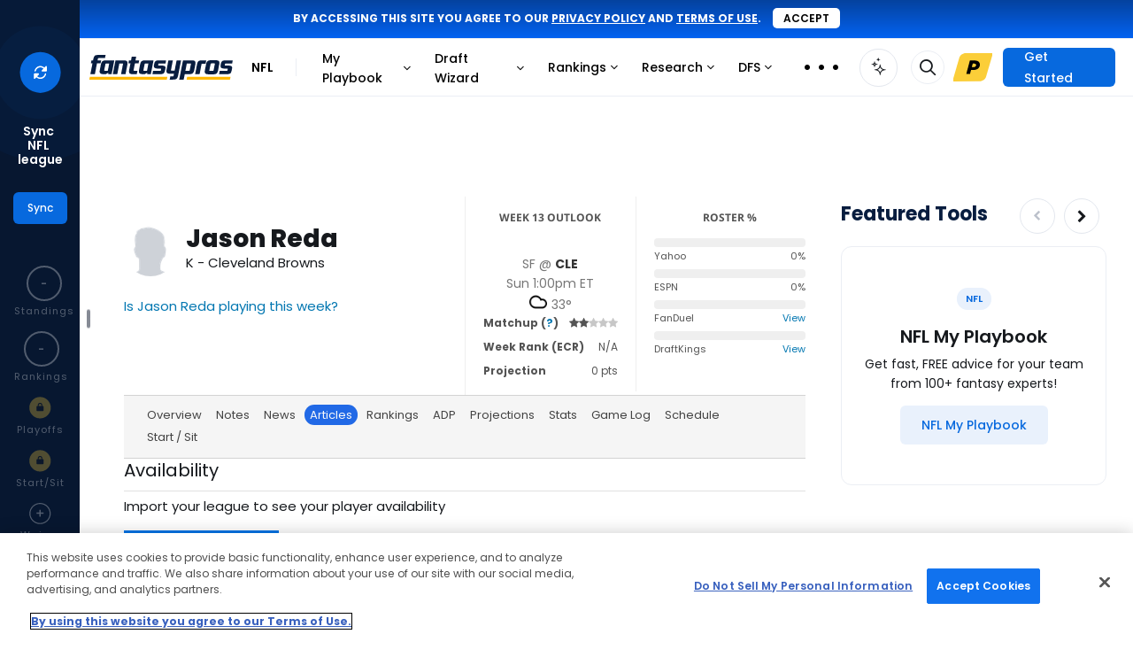

--- FILE ---
content_type: text/html; charset=utf-8
request_url: https://www.google.com/recaptcha/api2/aframe
body_size: 269
content:
<!DOCTYPE HTML><html><head><meta http-equiv="content-type" content="text/html; charset=UTF-8"></head><body><script nonce="CCUJ8MT4NaUgeNWXD7FbOQ">/** Anti-fraud and anti-abuse applications only. See google.com/recaptcha */ try{var clients={'sodar':'https://pagead2.googlesyndication.com/pagead/sodar?'};window.addEventListener("message",function(a){try{if(a.source===window.parent){var b=JSON.parse(a.data);var c=clients[b['id']];if(c){var d=document.createElement('img');d.src=c+b['params']+'&rc='+(localStorage.getItem("rc::a")?sessionStorage.getItem("rc::b"):"");window.document.body.appendChild(d);sessionStorage.setItem("rc::e",parseInt(sessionStorage.getItem("rc::e")||0)+1);localStorage.setItem("rc::h",'1764581718330');}}}catch(b){}});window.parent.postMessage("_grecaptcha_ready", "*");}catch(b){}</script></body></html>

--- FILE ---
content_type: text/html
request_url: https://google-bidout-d.openx.net/w/1.0/pd?plm=5
body_size: 189
content:
<html>
<head><title>Pixels</title></head>
<body>

<img src="https://cm.g.doubleclick.net/pixel?google_nid=openx&google_cm&google_sc"><img src="https://cm.g.doubleclick.net/pixel?google_nid=openx&google_hm=YWY0ZDljYWMtODY4YS0yZTdkLWU3YzQtMDU2ZjAxYzRhZGQ0"><img src="https://match.adsrvr.org/track/cmf/openx?oxid=83224f66-4ffd-70d9-f224-5fd6cb2663b4&gdpr=0"><img src="https://pr-bh.ybp.yahoo.com/sync/openx/17e52922-df51-e290-c3f3-49233471aefd?gdpr=0"><img src="https://ad.turn.com/r/cs?pid=9&gdpr=0">

</body>
</html>


--- FILE ---
content_type: text/css
request_url: https://cdn.fantasypros.com/assets/css/min/style-d8d66e3ba7b6abef9c1d36f23503dddd.css
body_size: 42439
content:
.select-wrap select,.select-wrap select:focus{border:solid 1px #aaa;border-radius:0;width:200px;font-size:12px;color:#666;padding:8px 22px 7px 12px;line-height:16px;height:auto;-webkit-appearance:none;-moz-appearance:none;-webkit-border-radius:0px;background:rgba(0,0,0,0)}.body-has-icon-nav .select-wrap select,.body-has-icon-nav .select-wrap select:focus{width:15rem}@media screen and (min-width: 1400px){.body-has-icon-nav .select-wrap select,.body-has-icon-nav .select-wrap select:focus{width:20rem}}.select-wrap select:focus{border-color:#b2cbff;color:#434343}.select-wrap-report-page select,.select-wrap-report-page select:focus{width:19rem}.select-wrap select::-ms-expand{display:none}.select-wrap{position:relative;height:30px;display:inline-block;background:url("https://images.fantasypros.com/images/icons/gray_caret.png") no-repeat right #fff;background-size:18px 22px;background-position:right 5px bottom 2px;margin-bottom:10px}input[type=text],input[type=password],input[type=url],input[type=email],input[type=search]{color:#535353;font-weight:400;padding:2px 14px;border-width:1px;font-size:12px;border-style:solid;border-color:#aaa;width:200px;background:#fff}input[type=text]:focus,input[type=password]:focus,input[type=url]:focus,input[type=email]:focus,input[type=search]:focus,input[type=text]:active,input[type=password]:active,input[type=url]:active,input[type=email]:active,input[type=search]:active{outline:none}input:focus{border-color:#b2cbff}input::-webkit-input-placeholder{color:#535353}input::-moz-placeholder{color:#535353;opacity:1}input:-ms-input-placeholder{color:#535353}.search{border:solid 1px #aaa;border-radius:8px;padding:0 20px 0 30px;font-size:13px;color:#333;position:relative;width:200px;background:#fff;box-sizing:border-box}.search input,.search input:focus,.search input:active{border:none;outline:none;font-weight:normal;margin-bottom:0;width:100%;padding:0;height:32px}.search.focused{border-color:#b2cbff}.search:before{content:"";font-family:FontAwesome;left:8px;position:absolute;top:5px;font-size:14px;font-weight:normal;color:#bababa}/*! normalize.css v3.0.2 | MIT License | git.io/normalize */img,legend{border:0}legend,td,th{padding:0}html{font-family:sans-serif;-ms-text-size-adjust:100%;-webkit-text-size-adjust:100%;height:100%}body{margin:0;height:100%}article,aside,details,figcaption,figure,footer,header,hgroup,main,menu,nav,section,summary{display:block}audio,canvas,progress,video{display:inline-block;vertical-align:baseline}audio:not([controls]){display:none;height:0}[hidden],template{display:none}a{background-color:rgba(0,0,0,0);text-decoration:none}a:active,a:hover{outline:0;text-decoration:none}abbr[title]{border-bottom:1px dotted}b,optgroup,strong{font-weight:700}dfn{font-style:italic}h1{font-size:2em;margin:.67em 0}mark{background:#ff0;color:#000}small{font-size:80%}sub,sup{font-size:75%;line-height:0;position:relative;vertical-align:baseline}sup{top:-0.5em}sub{bottom:-0.25em}svg:not(:root){overflow:hidden}figure{margin:1em 40px}hr{box-sizing:content-box;height:0}pre,textarea{overflow:auto}code,kbd,pre,samp{font-family:monospace,monospace;font-size:1em}button,input,optgroup,select,textarea{color:inherit;font:inherit;margin:0}button{overflow:visible}button,select{text-transform:none}button,html input[type=button],input[type=reset],input[type=submit]{-webkit-appearance:button;cursor:pointer}button[disabled],html input[disabled]{cursor:default}button::-moz-focus-inner,input::-moz-focus-inner{border:0;padding:0}input{line-height:normal}input[type=checkbox],input[type=radio]{box-sizing:border-box;padding:0}input[type=number]::-webkit-inner-spin-button,input[type=number]::-webkit-outer-spin-button{height:auto}input[type=search]{-webkit-appearance:textfield;box-sizing:content-box}input[type=search]::-webkit-search-cancel-button,input[type=search]::-webkit-search-decoration{-webkit-appearance:none}fieldset{border:1px solid silver;margin:0 2px;padding:.35em .625em .75em}table{border-collapse:collapse;border-spacing:0}.container{position:relative;width:100%;max-width:1440px;margin:0 auto;box-sizing:border-box}html{font-size:62.5%}body{font-size:1.5em;line-height:1.6;font-weight:400;font-family:"Poppins",Arial,Helvetica,sans-serif;color:#16191d}.body-wrap{width:100%;margin:0;padding:0}@media screen and (min-width: 1080px){.body-wrap{position:relative;top:104px}.body-wrap--margin-top-instead-of-top{margin-top:104px;top:0}.sub-nav-hidden .body-wrap{top:60px}.sub-nav-hidden .body-wrap--margin-top-instead-of-top{margin-top:60px;top:0}}h1,h2,h3,h4,h5,h6{font-family:"Poppins",Arial,Helvetica,sans-serif;margin-top:0;margin-bottom:1rem;font-weight:300;color:#16191d}h1{font-size:1.95rem;line-height:1.3;font-weight:800;margin-bottom:0}h2{font-size:2.4rem;line-height:1.25;font-weight:400}h3{font-size:2rem;line-height:1.3;font-weight:400}h4{font-size:1.6rem;line-height:1.3;font-weight:700}h5{font-size:1.5rem;line-height:1.6;font-weight:400}h6{font-size:1.6rem;line-height:1.3;font-weight:700}p{margin-top:0}img{height:auto;max-width:100%;border:0}input[type=email],input[type=number],input[type=search],input[type=text],input[type=tel],input[type=url],input[type=password],textarea,select{padding:5px 10px;height:33px;background-color:#fff;border:1px solid #d1d1d1;border-radius:4px;box-shadow:none;box-sizing:border-box}input[type=email],input[type=number],input[type=search],input[type=text],input[type=tel],input[type=url],input[type=password],textarea{-webkit-appearance:none;-moz-appearance:none;appearance:none}textarea{min-height:65px;padding-top:6px;padding-bottom:6px}input[type=email]:focus,input[type=number]:focus,input[type=search]:focus,input[type=text]:focus,input[type=tel]:focus,input[type=url]:focus,input[type=password]:focus,textarea:focus,select:focus{border:1px solid #33c3f0;outline:0}label,legend{display:block;margin-bottom:.5rem}fieldset{padding:0;border-width:0}.fieldset--player-availability-wrap{margin:0}input[type=checkbox],input[type=radio]{display:inline}label>.label-body{display:inline-block;margin-left:.5rem;font-weight:normal}ul{list-style:circle inside}ol{list-style:decimal inside}ol,ul{padding-left:0;margin-top:0}ul ul,ul ol,ol ol,ol ul{margin:1.5rem 0 1.5rem 3rem;font-size:90%}li{margin-bottom:.6rem}code{padding:.2rem .5rem;margin:0 .2rem;font-size:90%;white-space:nowrap;background:#f1f1f1;border:1px solid #e1e1e1;border-radius:4px}pre{background:#f1f1f1;border:1px solid #e1e1e1}pre.debug{padding:.5rem;margin:0;background-color:#ffdede;border-color:#c55}pre>code{display:block;padding:1rem 1.5rem;white-space:pre;border:none}.full-width{width:100%;box-sizing:border-box}.max-full-width{max-width:100%;box-sizing:border-box}.pad-below{margin-bottom:20px}hr{margin-top:3rem;margin-bottom:3.5rem;border-width:0;border-top:1px solid #e1e1e1}.hr--top-border{border-top:1px solid #efefef;margin-left:-20px;margin-right:-20px}a{color:#0377b1}a:hover,a:focus{color:#025993;cursor:pointer}div{box-sizing:border-box}.note-box{font-size:1.2rem;padding:5px 10px;background-color:#f5f5f5;border:solid 1px #d3d3d3}.well{min-height:20px;padding:8px;margin-bottom:20px;background-color:#f5f5f5;border:1px solid #e3e3e3}.same,.label-rank{color:#737373}.more,.green,.easy,.good{color:#017c3f}.less,.red,.hard,.bad{color:#95660f}.player-status-abbrev{color:#ad1f1a}.expert-row .expert-name{font-size:1.2rem;font-weight:bold;line-height:14px}.expert-row .expert-affiliation a,.expert-row .expert-affiliation a:visited{color:#434343;font-size:1rem;text-transform:uppercase;letter-spacing:1px}.wsis-row,.expert-row{margin-bottom:18px}.stats-wrap .wide-label-wrap,.stats-wrap .expert-row{border-bottom:solid 1px #ccc;padding:6px 0}.stats-wrap .expert-row{text-align:center}.player-section .player-wrap{text-align:center}.description{font-family:"Poppins",Arial,Helvetica,sans-serif;font-weight:400;color:#535353;font-size:13px;line-height:18px}small.dl{color:#d32620;font-weight:bold}small.dl::after{white-space:nowrap;width:-moz-fit-content;width:fit-content}.visible-phone{display:none}@media(min-width: 1200px){.no-xl{display:none}}@media(min-width: 550px){.hidden-desktop,.hidden-tablet{display:none}}@media(max-width: 550px){.hidden-phone,.hidden-mobile,.visible-desktop{display:none}.visible-phone{display:inherit !important}}.hidden-aria{border:0;clip:rect(0 0 0 0);height:1px;margin:-1px;overflow:hidden;padding:0;position:absolute;width:1px;white-space:nowrap}.mpb-league-footer .mpb-league-footer-admin-link{color:#fff;transition:.25s}.mpb-league-footer .mpb-league-footer-admin-link:hover{color:#38bafc}.column,.columns{width:100%;float:left;box-sizing:border-box}@media(min-width: 550px){.column,.columns{margin-left:4%;margin-right:0}.column:first-child,.columns:first-child{margin-left:0}.column.first-column,.columns.first-column{margin-left:0}.four.columns:nth-child(3n+1){margin-left:0}.four.columns:nth-child(3n+1).compare-player-wrapper{clear:left}.one.column,.one.columns{width:4.6666666667%}.two.columns{width:13.3333333333%}.three.columns{width:22%}.four.columns{width:30.6666666667%}.five.columns{width:39.3333333333%}.six.columns{width:48%}.seven.columns{width:56.6666666667%}.eight.columns{width:65.3333333333%}.nine.columns{width:74%}.ten.columns{width:82.6666666667%}.eleven.columns{width:91.3333333333%}.twelve.columns{width:100%;margin-left:0}.one-third.column{width:30.6666666667%}.two-thirds.column{width:65.3333333333%}.one-half.column{width:48%}.offset-by-one.column,.offset-by-one.columns{margin-left:8.6666666667%}.offset-by-two.column,.offset-by-two.columns{margin-left:17.3333333333%}.offset-by-three.column,.offset-by-three.columns{margin-left:26%}.offset-by-four.column,.offset-by-four.columns{margin-left:34.6666666667%}.offset-by-five.column,.offset-by-five.columns{margin-left:43.3333333333%}.offset-by-six.column,.offset-by-six.columns{margin-left:52%}.offset-by-seven.column,.offset-by-seven.columns{margin-left:60.6666666667%}.offset-by-eight.column,.offset-by-eight.columns{margin-left:69.3333333333%}.offset-by-nine.column,.offset-by-nine.columns{margin-left:78%}.offset-by-ten.column,.offset-by-ten.columns{margin-left:86.6666666667%}.offset-by-eleven.column,.offset-by-eleven.columns{margin-left:95.3333333333%}.offset-by-one-third.column,.offset-by-one-third.columns{margin-left:34.6666666667%}.offset-by-two-thirds.column,.offset-by-two-thirds.columns{margin-left:69.3333333333%}.offset-by-one-half.column,.offset-by-one-half.columns{margin-left:52%}}.wsis-player-section{margin-bottom:20px}.wsis-player-section .three.columns{width:22%}.wsis-player-section .nine.columns{width:74%;margin-left:4%}.wsis-player-section img{max-width:110px;width:100%}.wsi-compare-links{font-size:1.2rem;line-height:2rem}div.pills-wrap ul.pills>li{width:90%;margin-bottom:2px}@media screen and (max-width: 549px){div.pills-wrap ul.pills--horizontal{display:flex;flex-wrap:wrap}}div.pills-wrap ul.pills--horizontal>li{width:auto}@media screen and (max-width: 549px){div.pills-wrap ul.pills--player-page{align-items:center;display:flex;flex-wrap:nowrap;overflow:auto;width:100%}div.pills-wrap ul.pills--player-page>li{flex:1 0 auto;padding-right:1rem;width:auto}}@media(min-width: 550px){div.pills-wrap ul.pills>li{width:auto}}@media(min-width: 1200px){.no-side-content .main-content{margin-right:0px}}@media(min-width: 1440px){.no-side-content .main-content{border-right:solid 1px #efefef}}footer{font-family:"Poppins",Arial,Helvetica,sans-serif;background-color:#212121;padding:40px 10px 20px;color:#e1e1e1}footer .container hr{border-top:1px solid #434343;padding:0;margin:0 0 10px 0}footer .footer__heading{color:#8a8a8a;padding-left:6px;font-size:1.7rem;margin-bottom:12px;font-weight:600;text-transform:uppercase;margin-top:14px}footer .footer__heading a{color:#8a8a8a}footer .footer__heading a:hover{color:#7a7a7a}footer .footer-column ul{margin:0;padding:0 10px 24px 0}footer .footer-column ul li{list-style-type:none;margin:0}footer .footer-column ul li a{display:block;color:#c8c8c8;padding:4px 6px;font-size:14px}footer .footer-column ul li a:hover{background-color:#434343}footer .footer-social-icons{margin:0 auto;width:380px;padding-bottom:50px}footer .footer-social-icons a{font-size:29px;display:block;background-color:#2d2d2d;height:48px;width:66px;margin:0 14px;float:left;text-align:center;padding:10px 0 6px;color:#fafafa;border-radius:36px}footer .footer-social-icons a:hover,footer .footer-social-icons a:focus{background-color:#8a8a8a}@media(max-width: 400px){footer .footer-social-icons{width:90%;padding-bottom:20px}footer .footer-social-icons a{margin:0 8px;height:32px;width:50px;border-radius:27px;padding:2px 0 12px}}footer .footer-featured-row{padding:26px 30px 34px}footer .footer-featured-row ul{margin:0;padding:0}footer .footer-featured-row li{display:inline-block;margin-bottom:0}footer .footer-featured-row li a{padding:12px 14px;color:#8d8d8d;display:block;font-size:16px}footer .footer-featured-row li a:hover,footer .footer-featured-row li a:focus{color:#fafafa}footer .footer-logo{margin:0 auto;width:210px}footer p.copyright{font-size:13px;text-align:center;color:#000;padding-top:14px;font-family:"Open Sans",Arial,Helvetica,sans-serif;font-weight:600 !important}footer p.copyright a{color:#000}footer p.copyright a:hover,footer p.copyright a:focus{color:#0769de}@media(min-width: 370px){footer .footer-column{width:48%}}@media(min-width: 600px){footer .footer-column{width:22%}}@media(min-width: 1140px){footer .container{width:1140px}footer .column-row{padding:0 40px 0 100px}}.pills-wrap{font-family:"Poppins",Arial,Helvetica,sans-serif;font-weight:400;padding:10px 0}.pills-wrap.feature-bg{padding-top:14px;padding-bottom:12px;margin-top:10px}ul.pills{margin:0;padding:0;line-height:14px}ul.pills li{display:inline-block;margin:0 1px;color:#9a9a9a}ul.pills li>a{display:block;color:#434343;padding:6px 12px;font-size:13px;border-radius:14px}ul.pills li>a:hover{color:#212121;background-color:#e1e1e1;text-decoration:none}ul.pills.pills-wide li{margin:0 10px}ul.pills.pills-wide li>a{padding:7px 18px;border-radius:15px;font-weight:400}ul.pills li.active a,ul.pills li.ui-tabs-active>a,ul.pills li.active>a:hover,ul.pills li.ui-tabs-active>a:hover{color:#fafafa}ul.pills li.active a,ul.pills li.ui-tabs-active>a,ul.pills li.active>a:hover,ul.pills li.ui-tabs-active>a:hover{background-color:#2169e6}.pills-wrap.feature-bg.thin{padding-top:12px;padding-bottom:2px}@media(max-width: 1199px){.top-read-more{float:left;padding:25px 0 0;font-size:1.3rem}}@media(min-width: 550px)and (max-width: 690px){ul.pills li>a{padding-left:6px;padding-right:6px;border-radius:10px}}@media(min-width: 900px)and (max-width: 950px){ul.pills li>a{padding-left:10px;padding-right:10px}}@media(min-width: 1200px)and (max-width: 1250px){ul.pills li>a{padding-left:10px;padding-right:10px}}@media(max-width: 550px){.top-read-more{float:right}.feature-stretch .pills-wrap.pull-right{float:left}}.pills--horizontal{display:block}@media(max-width: 550px){.pills-scroll ul.pills li.visible-phone{display:inline-block !important}div.pills-wrap.pills-scroll::-webkit-scrollbar{display:none}div.pills-wrap.pills-scroll{overflow-y:scroll}div.pills-wrap.pills-scroll ul.pills{width:665px}div.pills-wrap.pills-scroll ul.pills>li{width:auto}}@media(min-width: 550px){.mobile-pills{display:none}}.alert{background:#f1f1f1;border-top:solid 1px #ccc;border-bottom:solid 1px #ccc;font-size:1.3rem;padding:6px 8px;text-align:center}.alert p{padding:0;margin:0}.alert.alert-success{background-color:#f9ffe3;border-color:#e0f4d1;color:#257d41}.alert.alert-info{background-color:#e3fbff;border-color:#bde3ed;color:#5778d0}.alert.alert-danger,.alert.alert-warning,.alert.alert-error{background-color:#f4e7ea;border-color:#f4d1c9;color:#c2494e}.dropdown-wrap:not(.global-nav__top-link):not(.global-sub-nav__top-link) .fp-dropdown-menu{background-color:#fff;box-sizing:border-box;display:none;left:auto;padding:0;position:absolute;top:32px;z-index:1;box-shadow:0px 3px 8px 0px rgba(50,50,50,.62);width:21rem}.dropdown-wrap:not(.global-nav__top-link):not(.global-sub-nav__top-link) .fp-dropdown-menu.higher{z-index:5}.dropdown-wrap:not(.global-nav__top-link):not(.global-sub-nav__top-link) .fp-dropdown-menu ul li,.dropdown-wrap:not(.global-nav__top-link):not(.global-sub-nav__top-link) .fp-dropdown-menu li{list-style-type:none}.dropdown-wrap:not(.global-nav__top-link):not(.global-sub-nav__top-link) .fp-dropdown-menu>li{margin-bottom:0}.dropdown-wrap:not(.global-nav__top-link):not(.global-sub-nav__top-link) .fp-dropdown-menu a{color:#676767;display:block;font-family:"Poppins",Arial,Helvetica,sans-serif;font-size:1.3rem;line-height:1em;text-align:left}.dropdown-wrap:not(.global-nav__top-link):not(.global-sub-nav__top-link) .fp-dropdown-menu a:hover,.dropdown-wrap:not(.global-nav__top-link):not(.global-sub-nav__top-link) .fp-dropdown-menu a:focus{background-color:#dbeafc;color:#676767}.can-hover .dropdown-wrap:not(.global-nav__top-link):not(.global-sub-nav__top-link):hover .fp-dropdown-menu,.can-hover .dropdown-wrap:not(.global-nav__top-link):not(.global-sub-nav__top-link):focus .fp-dropdown-menu{display:block}.dropdown-wrap:not(.global-nav__top-link):not(.global-sub-nav__top-link) .display-until-keydown{display:block}.can-not-hover .dropdown-wrap:not(.global-nav__top-link):not(.global-sub-nav__top-link) .display-until-touched{display:block}.dropdown-wrap:not(.global-nav__top-link):not(.global-sub-nav__top-link) ul.fp-dropdown-menu,.dropdown-wrap:not(.global-nav__top-link):not(.global-sub-nav__top-link) .fp-dropdown-menu ul{margin:0}.search-nav-form{padding-top:8px;position:relative;width:150px;margin-right:12px}form .search-icon{position:absolute;top:9px;right:5px;border-left:solid 1px #ccc;background-color:#fff;color:#525a67;width:30px;height:35px;padding:4px 0 0 0;font-size:1.5rem}.search-box-results{box-shadow:0px 5px 6px 0px #ccc;border-radius:5px;border:solid 1px #ddd;border-bottom:none;border-top:none;display:none;position:absolute;top:47px;width:calc(100% - 2*1rem);z-index:1001;overflow:auto;max-height:100vh}@media screen and (min-width: 768px){.search-box-results{width:34rem;max-height:85vh}}.search-box-results.wsis{top:auto !important;width:inherit !important;z-index:1 !important}.search-box-results>div:last-child{border-radius:0 0 5px 5px}.search-box-results>div:first-child{border-radius:5px 5px 0 0;border-top:solid 1px #ddd}.search-box-results>div:only-child{border-radius:5px}.search-box-results .row-title,.search-box-results .full-results,.search-box-results .p-search-result{border:solid 1px #ddd;border-top:none;background-color:#fff}.search-box-results .row-title{display:flex;padding:8px;text-align:left;background:#f3f5f9}.search-box-results .row-title img{max-width:1.2rem}.search-box-results .row-title h4{font-size:1.2rem;font-weight:600;line-height:1.25;text-transform:capitalize;margin-left:6px;margin-bottom:0;color:#525a67}.search-box-results .full-results{padding:8px;text-align:center;font-size:1.3rem}.search-box-results .p-search-result{padding:5px 0;background:#fff}.search-box-results .p-search-result.selected{background-color:#f1f1f1;cursor:pointer}.search-box-results .p-search-result .photo{padding-top:8px}.search-box-results .p-search-result .photo img{width:30px;height:30px}.search-box-results .p-search-result .text{width:100%;padding-left:0;text-align:left;padding-top:4px}.search-box-results .p-search-result .sport{padding-right:12px}.search-box-results .p-search-result .sport span{font-weight:bold;color:#323232;font-size:1rem;line-height:1;padding:4px 8px;border-radius:4px}.search-box-results .p-search-result .sport span.nfl{color:#0769de;background:#e9f1fc}.search-box-results .p-search-result .sport span.mlb{color:#1f845a;background:#f7fdf9}.search-box-results .p-search-result .sport span.nba{color:#bf5000;background:#fff6f0}.search-box-results .p-search-result .sport span.nhl,.search-box-results .p-search-result .sport span.all{color:#535a66;background:#f4f5f9}.search-box-results .p-search-result .text{font-size:1.2rem}.search-box-results .p-search-result .subtitle{color:#525a67;font-size:1.1rem;text-align:left}.search-box-results .p-search-result.report{height:80px;padding:0 12px;display:grid;align-items:center}.search-box-results .p-search-result.report tr{display:flex;justify-content:space-between}.search-box-results .p-search-result.report .subtitle-row{padding-top:5px}.search-box-results .p-search-result.report .title{overflow:hidden;text-overflow:ellipsis;white-space:nowrap;width:250px;color:#1e1e1e}.search-box-results .p-search-result.report .title .fa-external-link{font-size:1.2rem;padding-left:.5rem;padding-right:0}.search-box-results .p-search-result.report .sport{padding:0}.search-box-results .wsis{top:auto !important;width:calc(100% - 3*1rem) !important}.page-dropdown-wrap>ul{list-style-type:none;margin:0;padding:0}.page-dropdown-wrap>ul>li{float:left;display:inline-block;text-align:center;position:relative;list-style-type:none;margin:0;padding:0;border:solid 1px #aaa}.page-dropdown-wrap>ul>li:hover{background-color:#efefef}.page-dropdown-wrap>ul>li>a{font-family:"Poppins",Arial,Helvetica,sans-serif;color:#676767;font-size:13px;text-align:center;display:block;padding:6px 12px 5px;height:20px;line-height:20px}.page-dropdown-wrap .fp-dropdown-menu{top:32px;right:0;left:auto;padding:0;width:210px}.page-dropdown-wrap .fp-dropdown-menu.higher{z-index:150}.page-dropdown-wrap .fp-dropdown-menu.left-align{right:auto;left:0}.page-dropdown-wrap .fp-dropdown-menu a{padding:10px 12px 8px;border-bottom:solid 1px #aaa}.page-dropdown-wrap .fp-dropdown-menu i{margin-right:3px;vertical-align:middle;width:28px;height:25px}.page-dropdown-wrap .fa-fp-print,.page-dropdown-wrap .fa-fp-download{width:26px;margin-left:2px}.pill-group .dropdown-wrap>a>i.fa,.pill-group .dropdown-wrap>.dropdown__button--default-style>i.fa{color:#767676;font-weight:bold;padding-top:4px;float:right}.pill-group .page-dropdown-wrap .dropdown-wrap{background-color:#fff}.pill-group .page-dropdown-wrap .dropdown-wrap .fp-dropdown-menu{z-index:4}.pill-group .page-dropdown-wrap>ul>li>a,.pill-group .page-dropdown-wrap>ul>li>.dropdown__button--default-style{padding:6px 7px 5px 8px;font-size:1.2rem;text-align:left}.pill-group .page-dropdown-wrap .fp-dropdown-menu{width:auto;min-width:80px}.pill-group .page-dropdown-wrap .fp-dropdown-menu a,.pill-group .page-dropdown-wrap .fp-dropdown-menu .dropdown__button--default-style{padding:8px 2px 6px 8px;font-size:1.2rem;border-bottom-color:#dadada}.pill-group{margin-right:8px;margin-bottom:10px}.pill-group .pill-group{margin-bottom:0}@media(max-width: 606px){.pill-group .pill-group{margin-bottom:8px}}.pill-group label,.pill-group legend{display:block;font-size:1.2rem;line-height:1}.pill-group .select-wrap{margin-bottom:4px}.pill-group .select-wrap select,.pill-group .select-wrap select:focus{padding-left:8px}.heading a{color:inherit}.primary-heading-subheading{margin-bottom:18px}.primary-heading-subheading h4,.primary-heading-subheading h5,.primary-heading-subheading h6{margin-bottom:0}.primary-heading-subheading h2{font-size:1.5rem}input.ui-autocomplete-input{border-radius:0}ul.ui-autocomplete li{list-style:none;margin-bottom:0}ul.ui-autocomplete li a{padding:6px 10px;background-color:#fff;width:200px;box-sizing:border-box;display:block;color:#535353;font-size:1.3rem;border-left:solid 1px #ddd;border-right:solid 1px #ddd}ul.ui-autocomplete li a:hover{color:#535353}ul.ui-autocomplete li:last-child a{border-bottom:solid 1px #ddd}ul.ui-autocomplete li.ui-state-focus a{background-color:#f1f1f1}.leaderboard-wrap,.leaderboard-footer-wrap{display:none}.leaderboard-wrap{background-color:#fff}#leaderboard{position:relative}#leaderboard::before{position:absolute;top:50%;left:50%;transform:translate(-50%, -50%);border-radius:1.8rem;color:#ced2d8;z-index:1;width:70rem;text-align:center;height:7.5rem;line-height:7.5rem}@media screen and (min-width: 1440px){.scrollable-side-nav .leaderboard-wrap #leaderboard::before{margin-left:11.75rem}}#leaderboard>div{margin:0 auto;min-height:104px;padding:1.4rem 0 0;text-align:center;position:relative;z-index:2}.ad-300{display:none;margin:0 auto;width:30rem;position:relative}.ad-300>div{margin-bottom:1rem;min-height:250px;position:relative;z-index:2}.ad-728{display:none;margin:0 auto;min-width:72.8rem;position:relative}.ad-970{display:none;margin:0 auto;position:relative}.ad-728::before{position:absolute;top:50%;left:50%;transform:translate(-50%, -50%);border-radius:1.8rem;color:#ced2d8;z-index:1;width:70rem;text-align:center;height:8rem;line-height:8rem}.ad-728>div{margin-bottom:1rem;min-height:90px;position:relative;z-index:2}.ad-footer>div{margin:0 auto;min-height:118px;padding:1.4rem 0}.ad-160{width:100%}.ad-160>div{min-height:610px;margin-bottom:10px;margin:0 auto;width:16rem}.ad-320{width:100%;position:relative}.ad-320::before{position:absolute;top:50%;left:50%;transform:translate(-50%, -50%);border-radius:1.8rem;color:#ced2d8;z-index:1;width:30rem;text-align:center;height:5rem;line-height:5rem}.ad-320>div{margin:0 auto;width:32rem;position:relative;z-index:2}@media(max-width: 730px){.ad-padded-top>div{min-height:80px;padding:15px 0}}.ad-300,.ad-728.ad-tablet,.ad-160{display:none}.ad-320,.ad-300.ad-mobile{display:block}.ad-320.ad-mobile.sticky-ad-footer{bottom:0;position:fixed;text-align:center;width:100%;z-index:6;border-top:5px solid #fff;background-color:#fff}.fs-sticky-footer{z-index:6 !important}@media(min-width: 730px){.ad-320,.ad-300.ad-mobile,.ad-320.ad-mobile.sticky-ad-footer{display:none}.ad-728.ad-tablet,.ad-728.ad-footer{display:block}.ad-728.sticky-ad-bottom{bottom:0;position:fixed;text-align:center;width:100%;z-index:24;display:block;border-top:1px solid #fff;background-color:#fff}.ad-728.sticky-ad-bottom>div{margin:0 auto}}@media(min-width: 900px){.ad-160{display:block;float:none;width:100%}.ad-728.ad-tablet{display:none}.sticky-ad{padding-bottom:1rem;position:sticky}}@media(max-width: 730px){.ad-300.ad-mobile.sticky-ad{top:0 !important}}.leaderboard-wrap{background-color:rgba(0,0,0,0);background:#fff}@media(min-width: 1200px){.ad-300{display:block}.ad-300::before{position:absolute;top:50%;left:50%;transform:translate(-50%, -50%);border-radius:1.8rem;color:#ced2d8;z-index:1;width:30rem;text-align:center;height:20rem;line-height:20rem}}@media(min-width: 730px){.leaderboard-wrap,.leaderboard-footer-wrap{display:block}.leaderboard-footer-wrap{background:#fff;padding-bottom:8rem}}@media(min-width: 900px){.ad-300 .acw.ac-widget-placeholder,.ad-300 .acw.ac-widget-ph{margin-top:-230px}.ad-300 .acw.ac-widget-placeholder .ac-lre-player-ph-ext>div,.ad-300 .acw.ac-widget-ph .ac-lre-player-ph-ext>div{margin-top:0px !important}.mcu-registration__container .acw.ac-widget-ph{margin-top:70px;margin-left:-24px}.mcu-registration__container .acw.ac-widget-ph .ac-lre-player-ph-ext>div{margin-top:0px !important}}.main-content-wrap{background-color:#fff;display:block;width:100%}.main-content .inner{padding-bottom:1rem;position:relative}.main-content-report-page .inner-report-page{margin:0 .5rem}.main-content .inner hr{margin-bottom:2.5rem;margin-top:.5rem}.main-content .feature-stretch{float:none;position:static;width:auto}.main-content .feature-stretch.below-pills{border-top:none;margin-top:0}.feature-bg.feature-stretch{padding-top:10px;padding-bottom:10px}.feature-bg-report-page .feature-stretch-report-page{margin:0 -0.5rem}.main-content .hero{position:relative}.main-content .hero a{display:inline-block;margin-left:-10px;margin-right:-10px}@media screen and (min-width: 550px){.main-content .hero a{margin-left:0;margin-right:0}}.main-content .hero img{width:100%}.main-content .hero-text .columns{padding-top:40px}@media(min-width: 668px){.main-content .inner{background-color:rgba(0,0,0,0);padding-top:2rem;position:static}.main-content .feature-stretch{position:static}}@media screen and (min-width: 900px){.main-content-wrap{background-color:rgba(0,0,0,0)}.main-content{background-color:#fff;border-radius:8px;box-shadow:4px 4px 16px rgba(0,0,0,.0705882);display:block;margin-top:2rem;padding:2rem 4rem 1rem;position:relative}.main-content .feature-bg.feature-stretch{background:#f5f5f5}.main-content .promo.feature-bg.feature-stretch{background-color:#f9ffe3}.main-content-wrap.no-featured-nav .main-content{background-color:inherit;box-shadow:none}}footer{font-family:"Poppins",Arial,Helvetica,sans-serif;background-color:#212121;padding:40px 10px 20px;color:#e1e1e1}footer .container hr{border-top:1px solid #434343;padding:0;margin:0 0 10px 0}footer .footer__heading{color:#8a8a8a;padding-left:6px;font-size:1.7rem;margin-bottom:12px;font-weight:600;text-transform:uppercase;margin-top:14px}footer .footer__heading a{color:#8a8a8a}footer .footer__heading a:hover{color:#7a7a7a}footer .footer-column ul{margin:0;padding:0 10px 24px 0}footer .footer-column ul li{list-style-type:none;margin:0}footer .footer-column ul li a{display:block;color:#c8c8c8;padding:4px 6px;font-size:14px}footer .footer-column ul li a:hover{background-color:#434343}footer .footer-social-icons{margin:0 auto;width:380px;padding-bottom:50px}footer .footer-social-icons a{font-size:29px;display:block;background-color:#2d2d2d;height:48px;width:66px;margin:0 14px;float:left;text-align:center;padding:10px 0 6px;color:#fafafa;border-radius:36px}footer .footer-social-icons a:hover,footer .footer-social-icons a:focus{background-color:#8a8a8a}@media(max-width: 400px){footer .footer-social-icons{width:90%;padding-bottom:20px}footer .footer-social-icons a{margin:0 8px;height:32px;width:50px;border-radius:27px;padding:2px 0 12px}}footer .footer-featured-row{padding:26px 30px 34px}footer .footer-featured-row ul{margin:0;padding:0}footer .footer-featured-row li{display:inline-block;margin-bottom:0}footer .footer-featured-row li a{padding:12px 14px;color:#8d8d8d;display:block;font-size:16px}footer .footer-featured-row li a:hover,footer .footer-featured-row li a:focus{color:#fafafa}footer .footer-logo{margin:0 auto;width:210px}footer p.copyright{font-size:13px;text-align:center;color:#000;padding-top:14px;font-family:"Open Sans",Arial,Helvetica,sans-serif;font-weight:600 !important}footer p.copyright a{color:#000}footer p.copyright a:hover,footer p.copyright a:focus{color:#0769de}@media(min-width: 370px){footer .footer-column{width:48%}}@media(min-width: 600px){footer .footer-column{width:22%}}@media(min-width: 1140px){footer .container{width:1140px}footer .column-row{padding:0 40px 0 100px}}.pagination{margin-bottom:15px}.pagination ul{display:inline-block;margin-bottom:0;margin-left:0}.pagination ul>li{display:inline}.pagination ul>li:first-child>a,.pagination ul>li:first-child>span{border-left-width:1px}.pagination ul>li>span,.pagination ul>li>a{background-color:#fff;border:1px solid #ddd;border-left-width:0;float:left;line-height:20px;padding:4px 12px;text-decoration:none}.btn,button,input[type=submit],input[type=reset],input[type=button]{display:inline-block;padding:6px 24px;color:#535353;text-align:center;font-size:1.2rem;font-weight:normal;letter-spacing:.1rem;text-decoration:none;text-shadow:none;background:#fff;border-radius:0;border:1px solid #bbb;cursor:pointer;box-sizing:border-box;margin-right:8px}.btn:hover,button:hover,.btn:focus,button:focus{background-color:#fafafa;background-image:linear-gradient(to bottom, #fefefe, #f6f6f6);border-color:#535353;color:#212121;filter:progid:DXImageTransform.Microsoft.gradient(GradientType=0, startColorstr=#fefefe, endColorstr=#f6f6f6)}.btn:active,button:active{border-color:#535353;background:#fafafa;color:#212121}.btn.btn-primary,button.btn-primary{background:#0374e7;border-color:#0374e7;color:#fff}.btn.btn-primary:hover,button.btn-primary:hover,.btn.btn-primary:focus,button.btn-primary:focus{border-color:#aaa;background-color:#48b3f4;background-image:linear-gradient(to bottom, #48B3F4, #2a85ec);filter:progid:DXImageTransform.Microsoft.gradient(GradientType=0, startColorstr=#48B3F4, endColorstr=#2a85ec)}.btn.btn-primary:active,button.btn-primary:active,.btn.btn-primary.active,button.btn-primary.active{background:#65a6f0;border-color:#65a6f0}.btn.btn-secondary,button.btn-secondary{background:#a3660a;border-color:#a3660a;color:#fff}.btn.btn-secondary:hover,button.btn-secondary:hover,.btn.btn-secondary:focus,button.btn-secondary:focus{background-color:#8b5709;border-color:#8b5709}.btn.btn-secondary:active,button.btn-secondary:active,.btn.btn-secondary.active,button.btn-secondary.active{background:#bb750b;border-color:#bb750b}.btn.btn-light,button.btn-light{background:#f5f5f5;border-color:#dedede;color:#666}.btn.btn-light:hover,button.btn-light:hover,.btn.btn-light:focus,button.btn-light:focus{border-color:#aaa;background-image:linear-gradient(to bottom, #fbfbfb, #f5f5f5);filter:progid:DXImageTransform.Microsoft.gradient(GradientType=0, startColorstr=#fbfbfb, endColorstr=#f5f5f5)}.btn.btn-light:active,button.btn-light:active,.btn.btn-light.active,button.btn-light.active{background:#fafafa;border-color:#dedede}.btn.btn-dark,button.btn-dark,.btn.active,button.active{background:#666;border-color:#666;color:#fff}.btn.btn-dark:hover,button.btn-dark:hover,.btn.active:hover,button.active:hover,.btn.btn-dark:focus,button.btn-dark:focus,.btn.active:focus,button.active:focus{background:#767676;border-color:#767676}.btn.btn-dark:active,button.btn-dark:active,.btn.active:active,button.active:active{border-color:#cecece;background:#cecece}.btn.btn-disabled,button.btn-disabled,.btn.btn-disabled:hover,button.btn-disabled:hover,.btn.btn-disabled:focus,button.btn-disabled:focus,.btn.btn-disabled:active,button.btn-disabled:active{color:#a9a9a9;border-color:#eaeaea;background:#f5f5f5;cursor:not-allowed}.btn.btn-large{font-size:1.4rem;padding:10px 32px;font-weight:bold;text-transform:uppercase}.btn.btn-small{font-size:1.1rem;padding:4px 12px}.btn.btn-mini{font-size:.95rem;padding:2px 6px}.btn-group .fp-dropdown-menu{top:33px;width:130px}.fp-dropdown-menu--z-index{z-index:1}.btn-group>.btn,.btn-group>.btn:first-child,.btn-group>.btn:last-child{border-radius:0;margin-right:0;margin-left:0;float:left;border-color:#9a9a9a}.btn-group>.btn:nth-child(n+2){border-left:none}.btn-group>.btn:hover{border-color:#9a9a9a}.feature-bg{padding:10px 20px;background-color:#f5f5f5;border-top:solid 1px #d3d3d3;border-bottom:solid 1px #d3d3d3}.feature-bg h3{font-weight:800;padding-top:12px;font-size:1.8rem;letter-spacing:.03rem}.promo{width:100%;text-align:center;color:#333;padding:22px 0;font-size:13px;line-height:18px;font-weight:400;position:relative}.promo.feature-bg{background-color:#f9ffe3}.promo p{margin:0;padding:0}@media(min-width: 900px){.feature-bg.feature-stretch{padding-top:10px;padding-bottom:10px}}.pull-right .btn,.pull-right.btn{margin-right:0;margin-left:8px}.pull-right.select-wrap{margin-left:8px}.pull-right .btn-group>.btn,.pull-right.btn-group>.btn,.btn-group>.btn.pull-right{margin-left:0;margin-right:0}@media(max-width: 1420px){.pull-right.mpb-options-form{float:left}}.pull-right{float:right}.pull-left{float:left}.rank-box>span,.vote-box>span{display:block}.rank-box,.vote-box{text-align:center}.rank-box{padding-top:10px}.rank-box .rank-label{color:#7a7a7a;font-weight:200;font-size:10px}.rank-box .rank-value{padding-top:2px;color:#333;font-weight:200;font-size:18px;line-height:26px}.vote-box{padding-bottom:3px}.vote-box .vote-label{color:#7a7a7a;font-size:9.5px}.vote-box .label-rank{font-size:28px;font-weight:600;line-height:36px}button.fp-vote{border:none}.photo-box{content:"";display:block;clear:both;padding:8px 0;width:100%}.photo-box table{width:100%}.photo-box .photo{width:20%;box-sizing:border-box}.photo-box .photo a{display:block;line-height:1px}.photo-box .photo img,img.rounded-photo{border-radius:50%;max-width:100%;width:100%}.photo-box .text{width:80%;padding-left:20px;box-sizing:border-box;vertical-align:middle}.photo-box .text .title,.photo-box .text .title a,.photo-box .text .title a:hover{font-family:"Poppins",Arial,Helvetica,sans-serif;font-weight:700;font-size:14px;line-height:18px;width:100%;color:#212121}.photo-box .text .subtitle{font-family:"Poppins",Arial,Helvetica,sans-serif;font-weight:400;font-size:12px;line-height:18px;width:100%}.photo-box.experts{padding:16px 20px 0px}.photo-box.experts .photo{width:18%}.photo-box.experts .text{padding-left:16px;width:82%}.photo-box.read-more .text .title a{font-weight:400;color:#3775be}.photo-box.read-more .text .title a:hover{color:#449dfc}.photo-box.article{padding:22px 0 18px;border-bottom:solid 1px #efefef}.photo-box.article:last-child{border-bottom:none}.photo-box.article .photo{width:36%;vertical-align:top}.photo-box.article .photo img{border-radius:0;width:100%}.photo-box.article .text{padding-left:20px;width:64%}.photo-box.article .title a,.photo-box.article .title a:hover{font-size:1.5rem;line-height:2.2rem;margin-bottom:4px}.photo-box.article .title a:hover{color:#449dfc}.photo-box.article .subtitle{font-weight:400;font-family:"Poppins",Arial,Helvetica,sans-serif;color:#535353;font-size:14px;line-height:17px;padding-top:8px}.photo-box.article .extra{padding-top:12px;font-size:12px;font-weight:400;font-family:"Poppins",Arial,Helvetica,sans-serif;color:#535353;line-height:40px}.photo-box.article .extra img{width:22px;border-radius:50%;margin:0 0 -6px 0}.photo-box.article .extra .author,.photo-box.article .sport{font-weight:600;color:#212121}@media(min-width: 600px){.photo-box.article .photo{width:26%}.photo-box.article .text{width:74%}.photo-box.article .title a,.photo-box.article .title a:hover{font-size:1.8rem;line-height:2.6rem}.photo-box.article .extra img{margin-right:10px}}.photo-box.feature-author .photo{width:10%}.photo-box.feature-author .text{width:90%;padding-left:10px}.photo-box.feature-author .title{float:left;width:50%;padding-top:7px}.photo-box.feature-author .extra{float:right;width:50%;padding-top:3px;text-align:right}ul.list-table,ul.list-table ul{margin:0;padding:0;list-style:none}ul.list-table li{display:block;list-style-type:none;margin-bottom:0;padding-top:8px;padding-bottom:8px}ul.list-table>li>ul:after{content:"";display:table;clear:both}ul.list-table>li>ul>li{float:left;padding-right:6px;box-sizing:border-box;color:#9a9a9a}ul.list-table>li{border-bottom:solid 1px #f1f1f1}ul.list-table li.header-row{display:none;border-top:solid 1px #f1f1f1;padding-top:1px;padding-bottom:1px}ul.list-table li.header-row li{line-height:1.4rem;height:auto}ul.list-table li.header-row li span{font-size:1.1rem;font-weight:700;text-transform:uppercase;color:#333;display:inline-block;position:relative}ul.list-table li.header-row li{margin-bottom:0;cursor:pointer;padding-top:0;padding-bottom:0}ul.list-table li li{display:table;height:50px}ul.list-table li li>div{display:table-cell;vertical-align:middle}ul.list-table li.header-row li.sorted span{padding-right:12px}ul.list-table li.header-row li.sorted span:before{content:"";font-family:FontAwesome;right:2px;position:absolute;top:2px;font-size:1.1rem;line-height:1.1rem;color:#333}ul.list-table li.header-row li.sorted.sort-down span:before{content:""}ul.list-table li.header-row li.sorted.sort-up span:before{content:""}ul.list-table span{color:#9a9a9a;font-size:1.2rem}ul.list-table a{font-size:1.2rem}ul.list-table li.title a{display:block;font-size:1.4rem;font-weight:700;line-height:1}ul.list-table li.title span{display:block}ul.list-table li.title{width:70%}ul.list-table li.date{width:30%;text-align:right}ul.list-table li.num{width:30%;text-align:left}ul.list-table li.num .note{display:inline}ul.list-table li.pos-list{display:none}ul.list-table li.action{width:70%;text-align:right}ul.list-table ul>li:last-child{float:right}@media(min-width: 550px){ul.list-table li.header-row{display:block}ul.list-table li.title{width:25%}ul.list-table li.date{width:15%;text-align:center}ul.list-table li.num{width:10%;text-align:center}ul.list-table li.num .note{display:none}ul.list-table li.pos-list{width:20%;display:table}ul.list-table li.action{width:20%}ul.list-table li li{height:80px}}.table th,.table td{font-size:12px;padding:5px 5px;border:none}.table th{font-weight:700;text-align:center;padding:8px 5px;text-transform:uppercase;font-size:12px}.table th.left,.table tr.left th{text-align:left}.table th.right,.table tr.right th{text-align:right}.table th small{text-transform:none}.table td{font-weight:normal;text-align:left}.table td small{font-size:86%}.table td.left,.table tr.left td{text-align:left}.table td.right,.table tr.right td{text-align:right}.table td.center{text-align:center}.table.table-full{width:100%}.table.table-bordered th,.table.table-bordered td{border:solid 1px #eaeaea}.table.table-striped tbody>tr:nth-child(odd) td{background-color:#f5f5f5}.table.table-striped tbody>tr:nth-child(even) td{background-color:#fff}.table.table-hover tbody>tr:hover>td{background-color:#e2e2e2}.table.table-featured,.table.table-featured td,.table.table-featured th{border-color:#9a9a9a}.table.table-featured th{background-color:#e4e4e4}.table.table-centered td{text-align:center}.table.table-mpb tr:nth-child(2n-1)>td,.table.table-mpb tr>td{background-color:rgba(0,0,0,0)}.table td a{font-weight:600}.table td small a{font-weight:normal}.table tr.active-row{background-color:#2169e6;color:#f1f1f1}.table tr.active-row a{color:#fafafa}.table.player-table td,.table.player-table th{text-align:center}.table.player-table .player-label{text-align:left;padding-left:5px}.table .player-label-report-page{left:0;position:sticky;z-index:1}.table--sticky-columns,.table--border-separate{border-collapse:separate}.th--sticky-column-ecr,.td--sticky-column-ecr{left:0;position:sticky;z-index:1}.th--sticky-column-player,.td--sticky-column-player{left:3.4rem;position:sticky;z-index:1}th.tablesorter-header{background:#fafafa}th.tablesorter-headerSortUp,th.tablesorter-headerSortDown{position:relative}th.tablesorter-headerSortUp:after,th.tablesorter-headerSortDown:after{content:"";bottom:5px;left:50%;position:absolute;border-width:4px 4px 0;border-style:solid;border-color:#434343 rgba(0,0,0,0);visibility:visible;opacity:.9;transform:translateX(-50%)}th.tablesorter-headerSortDown:after{border-width:0 4px 4px;top:5px;bottom:auto}.mobile-table{box-shadow:3px 3px 8px 0 #8d8d8d;max-width:100%;overflow-x:scroll;width:100%}.mobile-table-report-page{margin:0 -0.5rem 0 -0.5rem;max-width:calc(100% + 1rem);width:calc(100% + 1rem)}.mobile-table .table{min-width:44rem;width:100%}.mobile-table thead tr.sticky-table-header,.mobile-table .left-head-cover,.mobile-table .right-head-cover{display:none}.mobile-table.mobile-sticky-header thead tr.sticky-table-header{background:#fff;display:flex;position:fixed;top:0;z-index:3}.mobile-table.mobile-scroll thead tr th{white-space:nowrap}.mobile-table.mobile-scroll thead tr.sticky-table-header th{border-right:none}.mobile-table.mobile-sticky-header .left-head-cover,.mobile-table.mobile-sticky-header .right-head-cover{background:#fff;box-shadow:inset -2px 0px 2px 0 #eaeaea;display:block;left:0;min-height:20px;position:fixed;top:0;width:1rem;z-index:4}.mobile-table.mobile-sticky-header .right-head-cover{box-shadow:inset 5px 2px 8px -2px #8d8d8d;left:auto;right:0}@media(min-width: 500px){.mobile-table.mobile-sticky-header thead tr.sticky-table-header,.mobile-table.mobile-sticky-header .left-head-cover,.mobile-table.mobile-sticky-header .right-head-cover{display:none}.mobile-table.mobile-scroll thead tr th{white-space:normal}.mobile-table table.table.table-bordered th,.mobile-table.double-header table.table.table-bordered .tier-row td{background-color:#fff;box-shadow:0 1px 0 0 #ccc;outline:1px solid #eaeaea;outline-offset:-1px;position:sticky;top:0;z-index:2}.mobile-table{overflow-x:visible}.view__panel .mobile-table table.table.table-bordered th,.view__panel .mobile-table.double-header table.table.table-bordered .tier-row td,.main-print .inner .mobile-table table.table.table-bordered th{top:0}}@media(min-width: 1080px){.mobile-table.double-header table.table.table-bordered th{top:129px}.mobile-table table.table.table-bordered th,.mobile-table.double-header table.table.table-bordered .tier-row td{top:99px}.mobile-table{box-shadow:none;overflow-x:visible}}@media screen and (min-width: 1080px){.body-has-icon-nav .mobile-table table.table.player-table th{top:6.4rem}.body-has-icon-nav .mobile-table table.table.table-bordered th,.body-has-icon-nav .mobile-table.double-header table.table.table-bordered .tier-row td{top:6.4rem}.body-has-icon-nav .mobile-table table.table.player-table th{top:6.4rem}.body-has-icon-nav .mobile-table table.table.player-table th.has-ticker{top:9.4rem}.body-has-icon-nav .mobile-table.double-header table.table.table-bordered th{top:9.4rem}.body-has-icon-nav .view__panel .mobile-table table.table.table-bordered th,.body-has-icon-nav .view__panel .mobile-table.double-header table.table.table-bordered .tier-row td,.body-has-icon-nav .main-print .inner .mobile-table table.table.table-bordered th{top:0}}@media screen and (min-width: 1024px)and (max-width: 1166px){.body-has-icon-nav .mobile-table{overflow-x:scroll}}.table-ad-mobile .table-wide-ad-mobile{display:flex;align-items:center;align-content:center}.table-ad,.table-wide-ad{display:none}.table-ad>div,.table-ad-mobile>div,.table-wide-ad>div,.table-wide-ad-mobile>div{margin:0 auto}@media(min-width: 1400px){.table-ad-mobile{display:none}.table-ad{display:flex;align-items:center;align-content:center}}@media(min-width: 1200px)and (max-width: 1399px){.table-ad{display:none}.table-ad-mobile{display:flex;align-items:center;align-content:center}}@media(min-width: 1080px)and (max-width: 1199px){.table-ad-mobile{display:none}.table-ad{display:flex;align-items:center;align-content:center}}@media(min-width: 1080px){.table-wide-ad-mobile{display:none}.table-wide-ad{display:flex;align-items:center;align-content:center}}@media(min-width: 900px)and (max-width: 1079px){.table-ad,.table-wide-ad{display:none}.table-ad-mobile,.table-wide-ad-mobile{display:flex;align-items:center;align-content:center}}@media(min-width: 825px)and (max-width: 899px){.table-ad-mobile,.table-wide-ad-mobile{display:none}.table-ad,.table-wide-ad{display:flex;align-items:center;align-content:center}}@media(max-width: 824px){.table-ad,.table-wide-ad{display:none}.table-ad-mobile,.table-wide-ad-mobile{display:flex;align-items:center;align-content:center}}.table-ad-mobile>div{margin-left:calc((100vw - 320px - 30px)/2);margin-right:0}@media screen and (min-width: 550px){.table-ad-mobile>div{margin-left:calc((100vw - 320px - 60px)/2)}}@media screen and (min-width: 825px){.table-ad-mobile>div{margin-left:auto;margin-right:auto}}.mobile-iframe iframe{min-width:100%;max-width:100%}@media(max-width: 550px){.mobile-iframe{position:relative;padding-bottom:160%;padding-top:10px;height:0;overflow:auto;overflow-y:scroll;-webkit-overflow-scrolling:touch}.mobile-iframe:not(.mobile-iframe--relative-mobile-positioning) iframe{position:absolute;top:0;left:0;width:100%;height:100%}}span.label{color:#fff;background-color:#767676;display:inline-block;padding:2px 3px;margin-right:2px;font-size:1.2rem}span.label.label-success{background-color:#017c3f}span.label.label-important{background-color:#ad1f1a}.premium-badge-wrap{display:inline-block;position:relative;height:20px;width:72px}span.premium-badge{background-color:#fcd41f;border-radius:.3rem;color:#081d3f;display:inline-block;font-size:1.1rem;font-weight:600;letter-spacing:1px;margin:0;padding:3px 5px 1px;position:absolute}a .premium-badge-wrap{height:16px;width:70px}a span.premium-badge{padding:4px 5px 3px;font-size:1rem;line-height:1.1}.mpb-controls-row{padding:16px 0 8px}.mpb-controls-row .select-wrap,.mpb-controls-row .btn{margin-bottom:8px}.mpb-options-form{margin-bottom:10px;margin-top:10px;padding-top:3px}@media screen and (min-width: 708px){.mpb-options-form{margin-top:0}}.mpb-options-form label{display:inline;font-size:12px;font-weight:400;margin-left:10px}@media screen and (min-width: 708px){.mpb-options-form label{margin-left:5px}}.mpb-options-form .mpb-roster-control{margin-left:0}@media screen and (min-width: 708px){.mpb-options-form .mpb-roster-control{margin-left:5px}}@media screen and (min-width: 718px){.mpb-options-form .mpb-roster-control{margin-left:10px}}.mpb-options-form label>span{border:solid 1px #bababa;padding:.7rem .6rem}.mpb-options-form label.mpb-roster-control>span,div table.table tr.mpb-roster>td,div.mpb-roster,li.mpb-roster,a.mpb-roster,td.mpb-roster{background-color:#cde1f8 !important}.mpb-options-form label.mpb-taken-control>span,div table.table tr.mpb-taken>td,div.mpb-taken,li.mpb-taken,a.mpb-taken,td.mpb-taken{background-color:#fff !important}.mpb-options-form label.mpb-taken-control>span{border-color:#6b6b6b}.mpb-options-form label.mpb-available-control>span,div table.table tr.mpb-available>td,div.mpb-available,li.mpb-available,td.mpb-available{background-color:#d4f1e5 !important}.report-btns .btn{margin-bottom:.8rem}.modal,.modal-backdrop{top:0;right:0;bottom:0;left:0}.modal,.modal-open{overflow:hidden}[role=button]{cursor:pointer}.modal.fade{opacity:0;transition:opacity .15s linear}.modal.fade.in{opacity:1}.modal.collapse{display:none}.modal.collapse.in{display:block}.modal{display:none;position:fixed;z-index:1050;-webkit-overflow-scrolling:touch;outline:0}.modal.fade .modal-dialog{transform:translate(0, -25%);transition:transform .3s ease-out}.modal.in .modal-dialog{transform:translate(0, 0)}.modal-open .modal{overflow-x:hidden;overflow-y:auto}.modal-dialog{position:relative;width:auto;margin:10px}.modal-content{position:relative;background-color:#fff;border:1px solid #999;border:1px solid rgba(0,0,0,.2);border-radius:6px;box-shadow:0 3px 9px rgba(0,0,0,.5);-webkit-background-clip:padding-box;background-clip:padding-box;outline:0}.modal-backdrop{position:fixed;z-index:1040;background-color:#000}.modal-backdrop.fade{opacity:0;filter:alpha(opacity=0)}.modal-backdrop.in{opacity:.5;filter:alpha(opacity=50)}.modal-header{padding:15px;border-bottom:1px solid #e5e5e5}.modal-header .close{margin-top:-2px}.modal-title{margin:0;line-height:1.42857143}.modal-body{position:relative;padding:15px}.modal-footer{padding:15px;text-align:right;border-top:1px solid #e5e5e5}.modal-footer .btn+.btn{margin-left:5px;margin-bottom:0}.modal-footer .btn-group .btn+.btn{margin-left:-1px}.modal-footer .btn-block+.btn-block{margin-left:0}.modal-scrollbar-measure{position:absolute;top:-9999px;width:50px;height:50px;overflow:scroll}@media(min-width: 768px){.modal-dialog{width:600px;margin:30px auto}.modal-content{box-shadow:0 5px 15px rgba(0,0,0,.5)}.modal-sm{width:300px}}.modal-footer:after,.modal-footer:before,.modal-header:after,.modal-header:before{content:" ";display:table}.modal-footer:after,.modal-header:after{clear:both}div.modal-backdrop{z-index:1850}div.modal{z-index:1900}.modal-lower{top:inherit;bottom:20%}.modal-body{overflow-y:scroll;max-height:260px}.modal-header{padding:9px 15px;border-bottom:1px solid #eee;background:#0956a2;border-radius:5px 5px 0 0}.modal-header .close{position:absolute;top:9px;right:10px;color:#fff;font-weight:bold;font-size:20px;line-height:20px}.modal-header .modal-title{color:#fff;font-size:14px;font-weight:bold;text-align:center}@media(min-width: 550px){.modal-body{max-height:500px}}@media(min-width: 900px){.modal-body{max-height:auto}}.upgrade-modal .modal-body{padding:20px 0px 10px;text-align:center;font-size:14px;overflow-y:hidden}.upgrade-modal .upgrade-text{padding:0 20px}.upgrade-modal .screenshot{width:450px;height:160px;background-size:450px auto;margin:20px auto -10px}.upgrade-text .upgrade-text-desc{padding-bottom:22px}.upgrade-text .upgrade-text-extra{font-size:11.5px;padding:12px 0 6px;margin:0}.mpb-modal .upgrade-text .upgrade-text-desc{padding-bottom:0px}.mpb-modal .modal-body{max-height:440px}ul.premium-modal-list{max-width:280px;margin:12px auto 10px;padding:0 0 4px 0;text-align:left}ul.premium-modal-list li{margin:0;padding:0 0 9px 0;display:inline-block;line-height:1.5;font-size:1.3rem;box-sizing:border-box;font-family:"Poppins",Arial,Helvetica,sans-serif;position:relative}ul.premium-modal-list li i{font-size:1.9rem;margin-right:12px;color:#f2a535;position:absolute}ul.premium-modal-list li span{display:block;margin-left:32px}.bootstrap-modal-override{background:rgba(0,0,0,0) !important;border:none !important;bottom:20% !important;box-shadow:none !important;height:auto !important;left:50% !important;margin-left:0 !important;position:fixed !important;top:auto !important;transform:translateX(-50%) !important;width:100% !important}.clearfix:before,.clearfix:after,.container:before,.container:after,.mega-dropdown:before,.mega-dropdown:after,.btn-group:before,.btn-group:after{display:table;line-height:0;content:""}.clearfix:after,.container:after,.mega-dropdown:after,.btn-group:after{clear:both}a.btn.facebook-login-btn{width:260px;box-sizing:border-box;background-color:#3c5b97;color:#fafafa;font-size:17px;font-weight:100;font-family:"Poppins",Arial,Helvetica,sans-serif;text-align:center;padding:14px 4px}a.btn.facebook-login-btn i{margin-right:4px}@media(min-width: 550px){a.btn.facebook-login-btn{width:320px}}.fp-social-icons{float:right !important;padding:.6rem 0 0 .5rem !important}.fp-social-icon,.fp-social-icon:focus{color:#bdbdbd}.fp-social-icon:hover{color:gray}.fa-fp--social{font-size:1.15em}.fa-dw,.fa-fp{background-size:24px 24px;background-repeat:no-repeat;height:22px;width:24px}.fa-dw-auction-calculator{background-image:url("https://images.fantasypros.com/images/icons/dw-auction-calculator.png")}.fa-dw-auction-simulator{background-image:url("https://images.fantasypros.com/images/icons/dw-auction-simulator.png")}.fa-dw-cheat-sheets{background-image:url("https://images.fantasypros.com/images/icons/dw-cheat-sheets.png")}.fa-dw-draft-analyzer{background-image:url("https://images.fantasypros.com/images/icons/dw-draft-analyzer.png")}.fa-dw-draft-assistant{background-image:url("https://images.fantasypros.com/images/icons/dw-draft-assistant.png")}.fa-dw-draft-simulator{background-image:url("https://images.fantasypros.com/images/icons/dw-draft-simulator.png")}.fa-fp-adp-rankings{background-image:url("https://images.fantasypros.com/images/icons/fp-adp-rankings.png")}.fa-fp-best-rankings{background-image:url("https://images.fantasypros.com/images/icons/fp-best-rankings.png")}.fa-fp-auction-calculator{background-image:url("https://images.fantasypros.com/images/icons/fp-auction-calculator.png")}.fa-fp-auction-simulator{background-image:url("https://images.fantasypros.com/images/icons/fp-auction-simulator.png")}.fa-fp-bye-week-cheat-sheets{background-image:url("https://images.fantasypros.com/images/icons/fp-bye-week-cheat-sheets.png")}.fa-fp-cheat-sheets{background-image:url("https://images.fantasypros.com/images/icons/fp-cheat-sheets.png")}.fa-fp-dashboard{background-image:url("https://images.fantasypros.com/images/icons/fp-dashboard.png")}.fa-fp-depth-charts{background-image:url("https://images.fantasypros.com/images/icons/fp-depth-charts.png")}.fa-fp-dfs-lineup-optimizer{background-image:url("https://images.fantasypros.com/images/icons/fp-dfs-lineup-optimizer.png")}.fa-fp-draft-analyzer{background-image:url("https://images.fantasypros.com/images/icons/fp-draft-analyzer.png")}.fa-fp-draft-assistant{background-image:url("https://images.fantasypros.com/images/icons/fp-draft-assistant.png")}.fa-fp-draft-kit{background-image:url("https://images.fantasypros.com/images/icons/fp-draft-kit.png")}.fa-fp-draft-simulator{background-image:url("https://images.fantasypros.com/images/icons/fp-draft-simulator.png")}.fa-fp-expert-accuracy{background-image:url("https://images.fantasypros.com/images/icons/fp-expert-accuracy.png")}.fa-fp-expert-rankings{background-image:url("https://images.fantasypros.com/images/icons/fp-expert-rankings.png")}.fa-fp-matchup-calendar{background-image:url("https://images.fantasypros.com/images/icons/fp-matchup-calendar.png")}.fa-fp-multi-league-assistant{background-image:url("https://images.fantasypros.com/images/icons/fp-multi-league-assistant.png")}.fa-fp-my-leagues{background-image:url("https://images.fantasypros.com/images/icons/fp-my-leagues.png")}.fa-fp-projections{background-image:url("https://images.fantasypros.com/images/icons/fp-projections.png")}.fa-fp-research-assistant{background-image:url("https://images.fantasypros.com/images/icons/fp-research-assistant.png")}.fa-fp-ros-rankings{background-image:url("https://images.fantasypros.com/images/icons/fp-ros-rankings.png")}.fa-fp-start-sit-assistant{background-image:url("https://images.fantasypros.com/images/icons/fp-start-sit-assistant.png")}.fa-fp-stat-leaders{background-image:url("https://images.fantasypros.com/images/icons/fp-stat-leaders.png")}.fa-fp-strength-of-schedule{background-image:url("https://images.fantasypros.com/images/icons/fp-strength-of-schedule.png")}.fa-fp-target-leaders{background-image:url("https://images.fantasypros.com/images/icons/fp-target-leaders.png")}.fa-fp-trade-analyzer{background-image:url("https://images.fantasypros.com/images/icons/fp-trade-analyzer.png")}.fa-fp-trade-assistant{background-image:url("https://images.fantasypros.com/images/icons/fp-trade-assistant.png")}.fa-fp-waiver-assistant{background-image:url("https://images.fantasypros.com/images/icons/fp-waiver-assistant.png")}.fa-fp-weekly-rankings{background-image:url("https://images.fantasypros.com/images/icons/fp-weekly-rankings.png")}.fa-fp-wsis{background-image:url("https://images.fantasypros.com/images/icons/fp-wsis.png")}.fa-fp-league-analysis{background-image:url("https://images.fantasypros.com/images/icons/fp-league-analysis.png")}.fa-dfs-cheat-sheet{background-image:url("https://images.fantasypros.com/images/icons/dfs-cheat-sheet.png")}.fa-dfs-lineup-optimizer{background-image:url("https://images.fantasypros.com/images/icons/dfs-lineup-optimizer.png")}.fa-dfs-ownership{background-image:url("https://images.fantasypros.com/images/icons/dfs-ownership.png")}.fa-dfs-roi-analyzer{background-image:url("https://images.fantasypros.com/images/icons/dfs-roi-analyzer.png")}.fa-dfs-salary-changes{background-image:url("https://images.fantasypros.com/images/icons/dfs-salary-changes.png")}.fa-dfs-value{background-image:url("https://images.fantasypros.com/images/icons/dfs-value.png")}.fa-fp-print{background-image:url("https://images.fantasypros.com/images/icons/print.png");background-size:20px 20px;height:20px;width:20px}.fa-fp-download{background-image:url("https://images.fantasypros.com/images/icons/download.png");background-size:20px 20px;height:20px;width:20px}@media screen and (min-width: 900px){.narrow-screens-only.narrow-screens-only{display:none}}@media screen and (max-width: 899px){.wide-screens-only{display:none}}@media screen and (min-width: 1200px){.laptop-and-below-only{display:none}}@media screen and (min-width: 668px){.mobile-only{display:none}}@media screen and (max-width: 667px){.everything-but-mobile{display:none}}@media screen and (max-width: 667px){.tablets-only{display:none}}@media screen and (min-width: 900px){.tablets-only{display:none}}@media screen and (min-width: 668px)and (max-width: 899px){.everything-but-tablets{display:none}}@media screen and (max-width: 899px){.laptop-only{display:none}}@media screen and (min-width: 1200px){.laptop-only{display:none}}@media screen and (max-width: 1199px){.desktop-and-wider{display:none}}@media screen and (max-width: 1439px){.extra-wide-screen-only{display:none}}.fp-footer-block{background-color:#f9fafc;color:#16191d;font-family:"Poppins",Arial,Helvetica,sans-serif;overflow:hidden;padding:5.2rem 2.2rem}@media screen and (min-width: 480px){.fp-footer-block__short-text{display:none}}@media screen and (max-width: 479px){.fp-footer-block__long-text{display:none}}@media screen and (min-width: 480px){.fp-footer-block__nav-wrap{margin-left:2.4rem;margin-right:2.4rem}}@media screen and (min-width: 768px){.fp-footer-block__nav-wrap{margin:0 auto;max-width:60rem}}.fp-footer-block__list--site-sections{display:flex;flex-wrap:wrap;justify-content:space-between;margin:0}.fp-footer-block__list-item{list-style:none}.fp-footer-block__nested-list-wrapper{flex:0 0 auto}@media screen and (min-width: 768px){.fp-footer-block__nested-list-wrapper{width:auto}}@media screen and (max-width: 667px){.fp-footer-block__nested-list-wrapper--sports{width:100%}}.fp-footer-block__nested-list{margin:0}@media screen and (max-width: 667px){.fp-footer-block__nested-list--sports{display:flex;justify-content:space-between;margin-bottom:1.5rem}}.fp-footer-block__img{width:245px;height:43px}.fp-footer-block__link{color:#16191d;font-size:1.2rem;font-weight:600}.fp-footer-block__link:visited{color:#16191d}.fp-footer-block__link:hover,.fp-footer-block__link:focus{color:#0769de}.fp-footer-block__link--heading{font-size:1.4rem;font-weight:600;line-height:4.4rem}.fp-footer-block__bottom-menu-section{display:flex;flex-direction:column;margin:4rem auto 0;width:100%}.fp-footer-block__bottom-menu-section .fp-footer-block__region-info,.fp-footer-block__bottom-menu-section .fp-footer-block__mpb-info{color:#16191d;margin-top:1rem;text-align:center}.fp-footer-block__bottom-menu-section .mpb-league-footer-admin-link{color:#16191d}.fp-footer-block__bottom-menu-section .copyright{color:#16191d;font-family:"Poppins",Arial,Helvetica,sans-serif;font-size:1.1rem;font-weight:500;line-height:3.4rem;text-align:center}.fp-footer-block__bottom-menu-section__list{align-items:center;flex-direction:column;flex-wrap:wrap}.fp-footer-block__bottom-menu-section__list,.fp-footer-block__bottom-menu-section__list .fp-footer-block__list{align-items:center;display:flex;justify-content:center}.fp-footer-block__bottom-menu-section .fp-footer-block__list{flex-wrap:wrap;margin:3.1rem 2.4rem 0}.fp-footer-block__bottom-menu-section .fp-footer-block__list-item{align-items:center;color:#fff;display:flex;font-weight:300;font-size:1.3rem;line-height:3.4rem;margin:0 1.2rem}.fp-footer-block__bottom-menu-section .fp-footer-block__list-item .fp-footer-block__link .mcu-icon{color:#081d3f;font-size:2.4rem}.fp-footer-block__bottom-menu-section .fp-footer-block__list-item .fp-footer-block__link .mcu-icon:hover{color:#0769de}.fp-footer-block__img__link{margin:3.1rem 2.4rem 0;width:24.5rem}.main-content-wrap:not(.main-content-wrap--has-custom-grid){padding:2rem 2rem 1rem}@media screen and (min-width: 900px){.main-content-wrap:not(.main-content-wrap--has-custom-grid){display:grid;grid-template:"featured-nav main-content" auto "featured-nav side-content" auto/21rem 1fr;padding:0 2rem 1rem}.main-content-wrap:not(.main-content-wrap--has-custom-grid).no-side-content.no-side-bar,.main-content-wrap:not(.main-content-wrap--has-custom-grid).no-side-content.no-featured-nav{grid-template:"main-content" auto/1fr}.main-content-wrap:not(.main-content-wrap--has-custom-grid).no-side-bar,.main-content-wrap:not(.main-content-wrap--has-custom-grid).no-featured-nav{grid-template:"main-content side-content" auto/minmax(0, 1fr) 30rem}}@media screen and (min-width: 1230px){.main-content-wrap:not(.main-content-wrap--has-custom-grid){-moz-column-gap:2rem;column-gap:2rem;grid-template:"featured-nav main-content side-content" auto/21rem minmax(0, 1fr) 30rem;max-width:100vw;min-width:0;padding:0 1.7rem 2rem}.main-content-wrap:not(.main-content-wrap--has-custom-grid).no-side-content{grid-template:"featured-nav main-content" auto/21rem minmax(0, 1fr)}.main-content-wrap:not(.main-content-wrap--has-custom-grid).no-side-content.no-side-bar,.main-content-wrap:not(.main-content-wrap--has-custom-grid).no-side-content.no-featured-nav{grid-template:"main-content" auto/1fr}.main-content-wrap:not(.main-content-wrap--has-custom-grid).no-featured-nav{grid-template:"main-content side-content" auto/minmax(0, 1fr) 30rem}}@media screen and (min-width: 1440px){.main-content-wrap:not(.main-content-wrap--has-custom-grid){padding:0 2rem 2rem}}@media screen and (min-width: 1480px){.main-content-wrap:not(.main-content-wrap--has-custom-grid){padding:0 0 2rem}}.side-content__wrapper{display:block;position:relative}.side-content__sticky{position:sticky;top:11rem !important}.report-page-grid-container{-moz-column-gap:3%;column-gap:3%;display:grid;font-family:"Poppins",Arial,Helvetica,sans-serif;grid-template:"main-content side-content" auto/minmax(0, 1fr) 30rem;margin-left:auto;margin-right:auto;max-width:134rem;overflow-x:clip;padding:1rem}@media screen and (max-width: 1239px){.report-page-grid-container{grid-template:"main-content" "side-content" auto/1fr}}@media screen and (max-width: 820px){.report-page-grid-container{-moz-column-gap:normal;column-gap:normal;display:block;grid-template:none;max-width:100%;padding:0}}@media screen and (min-width: 1024px){.body-has-icon-nav .report-page-grid-container{grid-template:"main-content side-content" auto/minmax(0, 1fr) 30rem;-moz-column-gap:1.6rem;column-gap:1.6rem}}@media screen and (min-width: 1230px){.main-content-wrap--has-custom-grid.main-content-wrap--reports-page{display:grid;-moz-column-gap:2rem;column-gap:2rem;grid-template:"main-content side-content" auto/minmax(auto, 91rem) 30rem;max-width:100vw;min-width:0;padding:0 1.7rem 2rem}}@media screen and (max-width: 820px){.report-page-grid-container,.main-content-wrap--has-custom-grid.main-content-wrap--reports-page{padding:0;max-width:100%}}@media screen and (max-width: 1239px){.side-content-report-page,.side-content{display:block}}.featured-nav{display:none}@media screen and (min-width: 900px){.featured-nav{display:block;grid-area:featured-nav;margin-top:2rem}}@media screen and (min-width: 1230px){.featured-nav{display:block;flex:0 0 21rem;order:1}}@media screen and (min-width: 900px){.main-content{grid-area:main-content;padding:2rem 2rem 1rem}.main-content .inner{padding-top:0}}@media screen and (min-width: 1230px){.main-content{order:2}}.side-content{margin-top:2rem}.side-content.side-content__wrapper{margin-top:0}@media screen and (min-width: 900px){.side-content{grid-area:side-content}}@media screen and (min-width: 1230px){.side-content{box-sizing:border-box;order:3;padding:0}}.inner,.side-content__wrapper{height:100%}.inner .side-content__module-container,.side-content__wrapper .side-content__module-container{height:100%}.inner .side-content__sticky,.side-content__wrapper .side-content__sticky{height:auto}.inner .section-wrap,.side-content__wrapper .section-wrap{background:#fff;box-shadow:0 0 6px 0 rgba(0,0,0,.2);margin-bottom:2rem;padding:1rem;border-radius:.8rem}.inner .section-wrap .wsis-item .photo,.inner .section-wrap .photo img,.side-content__wrapper .section-wrap .wsis-item .photo,.side-content__wrapper .section-wrap .photo img{width:39px;height:auto}.inner .section-wrap .wsis-item .hidden-aria,.side-content__wrapper .section-wrap .wsis-item .hidden-aria{position:relative}.inner .section-wrap .photo-box.wsis-item table,.side-content__wrapper .section-wrap .photo-box.wsis-item table{table-layout:fixed}@media screen and (min-width: 1200px){.inner .section-wrap .wsis-item .photo,.side-content__wrapper .section-wrap .wsis-item .photo{width:16%}.inner .section-wrap .photo img,.side-content__wrapper .section-wrap .photo img{width:100%;height:auto}.inner .section-wrap .photo-box.wsis-item table,.side-content__wrapper .section-wrap .photo-box.wsis-item table{table-layout:inherit}}.inner .section-wrap .heading,.side-content__wrapper .section-wrap .heading{color:#081d3f;font-family:"Poppins",Arial,Helvetica,sans-serif;font-size:1.8rem;font-weight:700}.gml-nav{display:flex;flex-direction:column;height:40rem;overflow-y:auto;padding-top:0;text-align:initial}.gml-nav:hover{cursor:initial}.gml-nav.global-nav__dropdown-menu{border-top-left-radius:0;border-top-right-radius:0}.my-leagues__outer-wrapper .gml-nav.global-nav__dropdown-menu{padding:0}@media screen and (max-width: 899px){.my-leagues__outer-wrapper .gml-nav.global-nav__dropdown-menu{margin-top:-2px}}.gml-nav .gml-nav__right-link{font-size:1.2rem;line-height:2rem}.gml-nav a:not(.gml-nav__right-link):not(.link--host):not(.btn){color:#212121;font-size:1.2rem;font-weight:bold}.gml-nav .gml-nav__heading{align-items:center;border-bottom:1px solid #e9e9e9;display:flex;flex:0 0 auto;height:3.5rem;justify-content:space-between;padding:.5rem 1.3rem}.gml-nav .gml-nav__heading.gml-nav__heading--has-image{background-color:#f6f6f6;color:#585858;font-size:1.3rem;font-weight:bold;justify-content:flex-start;margin-left:-1px;padding-bottom:.2rem;padding-top:.2rem}.gml-nav .gml-nav__heading.gml-nav__heading--has-image.gml-nav__heading--football::before{background-image:url("/assets/images/icons/football-icon-blue@3x.png");background-size:1.5rem;content:"";display:inline-block;height:1.5rem;margin-right:.7rem;width:1.5rem}.gml-nav .gml-nav__heading.gml-nav__heading--has-image.gml-nav__heading--baseball::before{background-image:url("/assets/images/icons/baseball-icon-blue@3x.png");background-size:1.5rem;content:"";display:inline-block;height:1.5rem;margin-right:.7rem;width:1.5rem}.gml-nav .gml-nav__heading.gml-nav__heading--has-image.gml-nav__heading--basketball::before{background-image:url("/assets/images/icons/basketball-icon-blue@3x.png");background-size:1.5rem;content:"";display:inline-block;height:1.5rem;margin-right:.7rem;width:1.5rem}.gml-nav .gml-nav__heading.gml-nav__heading--has-image.gml-nav__heading--failure::before{background-image:url("/assets/images/icons/failure-icon-blue@3x.png");background-size:1.5rem;content:"";display:inline-block;height:1.5rem;margin-right:.7rem;width:1.5rem}.gml-nav .gml-nav__sport-container:nth-of-type(n + 3) .gml-nav__heading{border-top:1px solid #e9e9e9}.gml-nav .gml-nav__cta{margin:auto 0;padding:1rem 1.3rem;text-align:center}@media screen and (min-width: 1080px){.gml-nav .gml-nav__cta{width:100%}}.gml-nav .gml-nav__cta .fa.fa-refresh{font-size:6rem;margin:1rem;color:#ccc;position:initial;right:initial;transform:initial;top:initial}.gml-nav .gml-nav__cta .btn{margin-bottom:2rem}.gml-nav .gml-nav__league-container{align-items:center;border-right:0;height:auto;justify-content:space-between;padding-bottom:1rem;padding-top:1rem}.gml-nav .gml-nav__league-container:not(:last-child){border-bottom:1px solid #e9e9e9}.gml-nav .gml-nav__league-container--inner{height:4rem;justify-content:space-evenly;margin:0 1rem;overflow:hidden;text-align:left;width:100%}.gml-nav .gml-nav__league-container--inner .gml-nav__league-name,.gml-nav .gml-nav__league-container--inner .gml-nav__team-name{height:auto;line-height:normal;width:100%}.gml-nav .gml-nav__quick-links{display:flex;flex-direction:column;text-align:right;white-space:nowrap}@media screen and (min-width: 550px){.gml-nav .gml-nav__heading,.gml-nav .gml-nav__sport-container{max-width:calc(550px - 16rem)}}@media screen and (min-width: 600px){.gml-nav .gml-nav__heading,.gml-nav .gml-nav__sport-container{margin-left:0;max-width:none}}.gml-onboard__container{display:none}@media screen and (min-width: 1080px){.showing-gml-onboard .nav-top__outer-wrapper::before{background-color:#4a4a4a;content:"";display:block;height:60px;left:0;opacity:.92;position:absolute;top:0;width:100vw;z-index:20}.showing-gml-onboard .nav-top__outer-wrapper .global-nav__user-menu{z-index:20}.showing-gml-onboard .nav-top__outer-wrapper .global-nav__dropdown-menu:not(.global-nav__dropdown-menu--user-container),.showing-gml-onboard .nav-top__outer-wrapper .global-nav__top-link:not(.global-nav__user-menu) .global-nav__caret{display:none !important}.gml-onboard{height:100vh;overflow:hidden;position:fixed;width:100vw;z-index:1}.gml-onboard .global-nav__user-menu .caret{display:block}.gml-onboard .global-nav__user-menu .global-nav__dropdown-menu.global-nav__dropdown-menu--user-container{display:flex}.gml-onboard.body-wrap{top:0}.gml-onboard::before{background-color:#4a4a4a;content:"";display:block;height:100vh;left:0;opacity:.92;position:absolute;top:0;width:100vw;z-index:10}}@media screen and (min-width: 1080px)and (min-width: 668px){.gml-onboard .gml-onboard__container{align-items:center;bottom:-24.5rem;background:rgba(0,0,0,0);flex-direction:column;height:24.5rem;left:9.49rem;position:absolute;text-align:center;width:35rem;z-index:10}}@media screen and (min-width: 1080px)and (min-width: 900px){.gml-onboard .gml-onboard__container{bottom:auto;display:flex;left:-40rem;top:calc(60px + 12.2rem)}.sub-nav-displayed .gml-onboard .gml-onboard__container{top:calc(60px + 12.2rem + 44px)}}@media screen and (min-width: 1080px){.gml-onboard .gml-onboard__container::before{background-image:url("/assets/images/icons/onboard-arrow@3x.png");background-repeat:no-repeat;background-size:contain;content:"";display:block;height:7.74rem;position:absolute;right:0;top:-7.74rem;transform:none;width:9.49rem}}@media screen and (min-width: 1080px){.gml-onboard .gml-onboard__text{color:#fff}}.global-nav__top-link.mobile-upgrade-link{display:block}.global-nav__top-link.desktop-upgrade-link{display:none}@media screen and (min-width: 768px){.global-nav__top-link.mobile-upgrade-link{display:none}.global-nav__top-link.desktop-upgrade-link{display:inherit}}.dropdown,.dropbtn{position:relative}.dropdown:hover,.dropdown:focus,.dropbtn:hover,.dropbtn:focus{cursor:pointer}.dropdown--league{position:static;width:100%}@media screen and (min-width: 900px){.dropdown--league{max-width:18rem}}.dropdown--league .tooltip-inner{max-width:37.5rem;min-width:25rem;width:auto}.dropdown--site{max-width:18rem;width:calc(100% - 63px - 2.9rem)}@media screen and (min-width: 668px){.dropdown--site{width:100%}}@media screen and (min-width: 900px){.dropdown--site{position:static}}.user-info__outer-wrapper{background-color:#fff;border-bottom:2px solid #eaeaea;display:flex;position:relative;z-index:2}@media screen and (min-width: 668px){.user-info__outer-wrapper{border-bottom:0;border-right:1px solid #f0f0f0;display:block;padding:1.4rem 1.1rem}}@media screen and (min-width: 900px){.user-info__outer-wrapper{border-bottom:1px solid #eaeaea;border-right:0;display:grid;grid-template:"league league" 73.5px "team refresh" 1fr/20rem 1fr;padding:0}}@media screen and (min-width: 1440px){.user-info__outer-wrapper{border-left:1px solid #efefef}}.user-info__inner-container--site{align-items:center;display:flex;padding:0 1.1rem}.user-info__inner-container--league,.user-info__inner-container--site{min-width:18rem;width:57%}@media screen and (min-width: 668px){.user-info__inner-container--league,.user-info__inner-container--site{align-items:center;display:flex;height:100%;width:100%;max-width:100%}}@media screen and (min-width: 900px){.user-info__inner-container--league,.user-info__inner-container--site{border-bottom:1px solid #eaeaea;grid-area:league;height:73.5px;padding:0 0 0 1.4rem;position:relative}}.user-info__icon{flex:0 0 auto;height:4rem;width:4rem}@media screen and (min-width: 668px){.user-info__icon{background-color:#d8d8d8;border-radius:2px;display:block}}.user-info__icon--site{height:1.8rem;width:1.8rem}@media screen and (min-width: 668px){.user-info__icon--site{height:2.7rem;width:2.7rem}}.user-info__list--team .team__container{height:4rem}.league__container,.team__container,.site__container{align-items:flex-start;border-right:3px solid #f0f0f0;box-sizing:border-box;display:flex;height:auto;padding:1rem 1.3rem 0;width:100%}@media screen and (min-width: 668px){.league__container,.team__container,.site__container{border-right:0}}.league__container{flex-direction:row;justify-content:flex-start}.team__container,.site__container{flex-direction:column;justify-content:center}@media screen and (min-width: 668px){.league__container--dropbtn,.site__container--dropbtn{height:70px;max-width:28rem;padding:.8rem 0 0 1.3rem}}.league__container--inner{display:flex;flex-direction:column}.site__container{padding-top:0}@media screen and (min-width: 900px){.team__container--dropbtn{box-sizing:border-box;font-size:1.2rem;height:100%;line-height:1;padding:0}}.team__container--dropbtn .team-name--team{color:#666;height:auto;padding-left:0}.league__container--dropbtn::after,.team__container--dropbtn::after,.site__container--dropbtn::after{background:#fff right center/contain no-repeat url("https://images.fantasypros.com/images/icons/up-arrow@3x.png");content:"";display:block;height:1.1rem;position:absolute;right:1rem;top:calc(50% + .5rem);transform:rotate(180deg) translateY(50%);width:1.1rem}@media screen and (min-width: 668px){.league__container--dropbtn::after{right:0}}@media screen and (min-width: 900px){.league__container--dropbtn::after{right:1.5rem}}.site__container--dropbtn::after{right:2.6rem}.league-name,.team-name,.site-name{font-family:"Poppins",Arial,Helvetica,sans-serif;height:2.6rem;margin:0}.league-name,.site-name{color:#212121;font-size:1.4rem;font-weight:800;line-height:2;overflow:hidden;text-overflow:ellipsis;white-space:nowrap}.league-name{width:90%}@media screen and (min-width: 900px){.league-name{width:75%}}.site-name{width:80%}.team-name{color:#727272;font-size:1.2rem;font-weight:500;line-height:1.5;overflow:hidden;position:relative;text-overflow:ellipsis;white-space:nowrap;width:80%}.user-info__list{background-color:#fff;border-left:1px solid #f8f9fc;box-shadow:3px 2px 6px 2px rgba(192,192,192,.5),0 2px 0 0 rgba(192,192,192,.5);display:none;left:-2px;position:absolute;width:142%;z-index:20}@media screen and (min-width: 900px){.user-info__list{border-left:0;left:0;max-height:calc(100vh - 73.5px - 60px - 5rem);overflow-x:hidden;overflow-y:scroll;width:34.5rem}}.user-info__list .league__container:hover,.user-info__list .league__container:focus,.user-info__list .team__container:hover,.user-info__list .team__container:focus,.user-info__list .site__container:hover,.user-info__list .site__container:focus{background-color:#f7f7f7}.user-info__list .league__container{border-right:0;border-top:1px solid #f8f9fc;align-items:center;display:flex;padding:0 1.6rem 0 4.4rem;position:relative}.user-info__list .league__container:last-child{border-bottom:1px solid #f8f9fc}.user-info__list .league__container--inner{height:100%;justify-content:center;padding-left:1.6rem;width:17.3rem}@media screen and (min-width: 900px){.user-info__list .league__container--inner{width:22rem}}.user-info__list .team__container,.user-info__list .site__container{border-top:2px solid #eaeaea}@media screen and (min-width: 900px){.user-info__list .team__container,.user-info__list .site__container{padding-top:.5rem}}.user-info__list .team__container:last-child,.user-info__list .site__container:last-child{border-bottom:2px solid #eaeaea}.user-info__list.user-info__list--no-leagues{width:23.5rem}.user-info__list.user-info__list--no-leagues .user-info__option{height:52px;padding-left:1rem}.user-info__list.user-info__list--no-leagues .user-info__option--multi-league-assistant{display:none}.user-info__list .league-name--league{margin-bottom:.5rem;width:100%}.user-info__list .team-name--league{width:100%}.user-info__list .league-name--league,.user-info__list .team-name--league{height:auto;line-height:1}.user-info__list .link{color:#4a90e2}.user-info__list .link:hover,.user-info__list .link:focus{color:#1b5dab}.user-info__list .link--settings-icon{align-items:center;display:flex;height:auto;justify-content:flex-end;position:absolute;right:0;top:0;width:38px}.user-info__list .user-info__icon--settings{background-color:inherit;height:1.6rem;margin-right:1.1rem;transition:transform .4s linear;width:1.6rem}@media screen and (min-width: 900px){.user-info__list .user-info__icon--settings{margin-right:1.6rem}}.user-info__list .user-info__icon--settings:hover{transform:rotate(180deg)}.user-info__list .user-info__option--import-your-league,.user-info__list .user-info__option--multi-league-assistant{height:38px;padding-bottom:0;padding-top:0}.user-info__list .team-name--import{width:100%;font-size:1.5rem;height:100%;line-height:1;margin-bottom:0}.user-info__list .team-name--import .link{align-items:center;display:flex;height:100%}.user-info__list .fa-icon,.user-info__list .fa-fp-multi-league-assistant{height:100%;margin-right:1.6rem;width:4rem}.user-info__list .fa-fp-multi-league-assistant{background-position:center;background-size:2.2rem 2.2rem}.user-info__list .fa-icon{align-items:center;color:#80b443;display:flex;justify-content:center}@media screen and (min-width: 900px){.user-info__list--team{left:-1.6rem}}.list--visible{display:block}.league__container--current,.team__container--current,.site__container--current{background:#f7f7f7 right .5rem center/16px no-repeat url("https://images.fantasypros.com/images/icons/selected-icon@3x.png");cursor:default}.league__container--current{background-position:left 1.3rem center;position:relative}.league__container--current:before{background-color:#227ce7;content:"";height:calc(100% + 2px);position:absolute;left:0;top:-1px;width:4px}.user-info__inner-container--team{min-width:10rem;width:30%}@media screen and (min-width: 900px){.user-info__inner-container--team.user-info__team--everything-but-tablets{box-sizing:border-box;grid-area:team;height:50px;padding:.9rem 1.4rem 0;width:100%}}@media screen and (min-width: 900px){.dropdown--team{background:#fff;border:solid 1px #dedede;border-radius:4px;height:32px;width:18.5rem}}.user-info__refresh{width:13%}@media screen and (min-width: 668px){.user-info__refresh{flex:1 0 5.5rem}}@media screen and (min-width: 900px){.user-info__refresh{grid-area:refresh;height:99%;width:100%}}.link--refresh{display:block;height:100%;width:100%}.refresh-icon__container{background:rgba(0,0,0,0) center center/19px no-repeat url("https://images.fantasypros.com/images/icons/refresh-icon@3x.png");display:block;height:100%;transform:rotate(0deg);width:100%}.refresh-icon__container.animate-me{animation:spin 1s linear 1}@keyframes spin{100%{transform:rotate(360deg)}}.dropdown__button--default-style{border:0;display:block;font-size:1.2rem;letter-spacing:0;line-height:2rem;margin-right:0;text-align:left;width:100%}.host-icon{align-items:center;color:#fff;display:flex;font-family:"Poppins",Arial,Helvetica,sans-serif;font-size:1rem;height:4rem;justify-content:center;width:6rem;max-width:initial;line-height:1;background-color:#d8d8d8;border-radius:2px}.host-icon--disabled-link:hover,.host-icon--disabled-link:focus{color:#fff;cursor:default}.host-icon--square{height:4rem;width:4rem;display:flex;align-items:center;justify-content:center}.host-icon--no-icon{margin-right:1rem}.host-icon__img{height:1.7rem;width:1.7rem}.user-info__icon.user-info__icon--bb10s,.host-icon--bb10s{background-color:#203b66}.user-info__host-name{color:#fff}.user-info__host-name:hover,.user-info__host-name:focus{color:#fff;text-decoration:underline}.user-info__host-name.user-info__host-name--bb10s{color:#fff}.user-info__icon.user-info__icon--cbs,.host-icon--cbs{background-color:#0055a6}.user-info__host-name{color:#fff}.user-info__host-name:hover,.user-info__host-name:focus{color:#fff;text-decoration:underline}.user-info__host-name.user-info__host-name--cbs{color:#fff}.user-info__icon.user-info__icon--data,.host-icon--data{background-color:#ffca0a}.user-info__host-name{color:#fff}.user-info__host-name:hover,.user-info__host-name:focus{color:#fff;text-decoration:underline}.user-info__host-name.user-info__host-name--data{color:#16191d}.user-info__icon.user-info__icon--draft,.host-icon--draft{background-color:#1e365c}.user-info__host-name{color:#fff}.user-info__host-name:hover,.user-info__host-name:focus{color:#fff;text-decoration:underline}.user-info__host-name.user-info__host-name--draft{color:#fff}.user-info__icon.user-info__icon--espn,.host-icon--espn{background-color:#cd242e}.user-info__host-name{color:#fff}.user-info__host-name:hover,.user-info__host-name:focus{color:#fff;text-decoration:underline}.user-info__host-name.user-info__host-name--espn{color:#fff}.user-info__icon.user-info__icon--fans,.host-icon--fans{background-color:#8f7138}.user-info__host-name{color:#fff}.user-info__host-name:hover,.user-info__host-name:focus{color:#fff;text-decoration:underline}.user-info__host-name.user-info__host-name--fans{color:#fff}.user-info__icon.user-info__icon--fant,.host-icon--fant{background-color:#0a4779}.user-info__host-name{color:#fff}.user-info__host-name:hover,.user-info__host-name:focus{color:#fff;text-decoration:underline}.user-info__host-name.user-info__host-name--fant{color:#fff}.user-info__icon.user-info__icon--fantasypros,.host-icon--fantasypros{background-color:#071c40}.user-info__host-name{color:#fff}.user-info__host-name:hover,.user-info__host-name:focus{color:#fff;text-decoration:underline}.user-info__host-name.user-info__host-name--fantasypros{color:#fff}.user-info__icon.user-info__icon--ffpc,.host-icon--ffpc{background-color:#1d3d53}.user-info__host-name{color:#fff}.user-info__host-name:hover,.user-info__host-name:focus{color:#fff;text-decoration:underline}.user-info__host-name.user-info__host-name--ffpc{color:#fff}.user-info__icon.user-info__icon--ffwc,.host-icon--ffwc{background-color:#000}.user-info__host-name{color:#fff}.user-info__host-name:hover,.user-info__host-name:focus{color:#fff;text-decoration:underline}.user-info__host-name.user-info__host-name--ffwc{color:#fff}.user-info__icon.user-info__icon--flea,.host-icon--flea{background-color:#adb8c5}.user-info__host-name{color:#16191d}.user-info__host-name:hover,.user-info__host-name:focus{color:#16191d;text-decoration:underline}.user-info__host-name.user-info__host-name--flea{color:#16191d}.user-info__icon.user-info__icon--other,.host-icon--other{background-color:#0370e3}.user-info__host-name{color:#fff}.user-info__host-name:hover,.user-info__host-name:focus{color:#fff;text-decoration:underline}.user-info__host-name.user-info__host-name--other{color:#fff}.user-info__icon.user-info__icon--mfl,.host-icon--mfl{background-color:#253d69}.user-info__host-name{color:#fff}.user-info__host-name:hover,.user-info__host-name:focus{color:#fff;text-decoration:underline}.user-info__host-name.user-info__host-name--mfl{color:#fff}.user-info__icon.user-info__icon--multi,.host-icon--multi{background-color:#999}.user-info__host-name{color:#16191d}.user-info__host-name:hover,.user-info__host-name:focus{color:#16191d;text-decoration:underline}.user-info__host-name.user-info__host-name--multi{color:#16191d}.user-info__icon.user-info__icon--multi-league-entry,.host-icon--multi-league-entry{background-color:#999}.user-info__host-name{color:#16191d}.user-info__host-name:hover,.user-info__host-name:focus{color:#16191d;text-decoration:underline}.user-info__host-name.user-info__host-name--multi-league-entry{color:#16191d}.user-info__icon.user-info__icon--single-team-entry,.host-icon--single-team-entry{background-color:#999}.user-info__host-name{color:#16191d}.user-info__host-name:hover,.user-info__host-name:focus{color:#16191d;text-decoration:underline}.user-info__host-name.user-info__host-name--single-team-entry{color:#16191d}.user-info__icon.user-info__icon--nffc,.host-icon--nffc{background-color:#0f98c6}.user-info__host-name{color:#fff}.user-info__host-name:hover,.user-info__host-name:focus{color:#fff;text-decoration:underline}.user-info__host-name.user-info__host-name--nffc{color:#fff}.user-info__icon.user-info__icon--nfbc,.host-icon--nfbc{background-color:#0f98c6}.user-info__host-name{color:#fff}.user-info__host-name:hover,.user-info__host-name:focus{color:#fff;text-decoration:underline}.user-info__host-name.user-info__host-name--nfbc{color:#fff}.user-info__icon.user-info__icon--nfl,.host-icon--nfl{background-color:#054d8e}.user-info__host-name{color:#fff}.user-info__host-name:hover,.user-info__host-name:focus{color:#fff;text-decoration:underline}.user-info__host-name.user-info__host-name--nfl{color:#fff}.user-info__icon.user-info__icon--rso,.host-icon--rso{background-color:#318ac5}.user-info__host-name{color:#fff}.user-info__host-name:hover,.user-info__host-name:focus{color:#fff;text-decoration:underline}.user-info__host-name.user-info__host-name--rso{color:#16191d}.user-info__icon.user-info__icon--rts,.host-icon--rts{background-color:#da151c}.user-info__host-name{color:#fff}.user-info__host-name:hover,.user-info__host-name:focus{color:#fff;text-decoration:underline}.user-info__host-name.user-info__host-name--rts{color:#fff}.user-info__icon.user-info__icon--sleep,.host-icon--sleep{background-color:#233556}.user-info__host-name{color:#fff}.user-info__host-name:hover,.user-info__host-name:focus{color:#fff;text-decoration:underline}.user-info__host-name.user-info__host-name--sleep{color:#fff}.user-info__icon.user-info__icon--yahoo,.host-icon--yahoo{background-color:#6517dd}.user-info__host-name{color:#fff}.user-info__host-name:hover,.user-info__host-name:focus{color:#fff;text-decoration:underline}.user-info__host-name.user-info__host-name--yahoo{color:#fff}.user-info__icon.user-info__icon--leaguetycoon,.host-icon--leaguetycoon{background-color:#0d89f9}.user-info__host-name{color:#fff}.user-info__host-name:hover,.user-info__host-name:focus{color:#fff;text-decoration:underline}.user-info__host-name.user-info__host-name--leaguetycoon{color:#16191d}.user-info__icon.user-info__icon--prize-picks,.host-icon--prize-picks{background-color:#8000ff}.user-info__host-name{color:#fff}.user-info__host-name:hover,.user-info__host-name:focus{color:#fff;text-decoration:underline}.user-info__host-name.user-info__host-name--prize-picks{color:#fff}.user-info__icon--host{align-items:center;display:inline-flex;justify-content:center}.user-info__host-name{align-items:center;display:flex;flex:0 0 auto;font-family:"Poppins",Arial,Helvetica,sans-serif;font-size:1.1rem;height:100%;justify-content:center;line-height:1;width:100%}.user-info__host-name--long{font-size:1rem;white-space:normal}.host-icon--transparent-bg{background-color:rgba(0,0,0,0)}.no-history__figure{margin:3.6rem 0 0;text-align:center;width:30rem}@media screen and (min-width: 668px){.no-history__figure--has-not-asked{display:none}}.no-history__image{display:inline-block;height:15.5rem;width:15.5rem}.no-history__figcaption-heading,.no-history__figcaption-detail{color:#16191d;font-family:"Poppins",Arial,Helvetica,sans-serif;font-size:1.4rem;line-height:1}.no-history__figcaption-heading{font-size:1.6rem;font-weight:600;margin:1.6rem 0 0}.no-history__figcaption-detail{letter-spacing:1px;margin:1.2rem 0 0}.no-history__figcaption-detail--button.fp-cta-button__tertiary{color:#0370e3;display:inline-block;font-size:1.4rem;letter-spacing:1px;line-height:1}.no-history__figcaption-detail--button.fp-cta-button__tertiary:hover,.no-history__figcaption-detail--button.fp-cta-button__tertiary:focus{color:#024b97}.no-history__figcaption-detail--button.fp-cta-button__tertiary:hover{cursor:pointer}.global-nav__dropdown-menu--notifications-container{flex-direction:column;height:100vh;overflow:auto}.global-nav__dropdown-menu--notifications-container.no-history-shown{cursor:default}.global-nav__dropdown-menu--notifications-container .no-history__figure{margin-top:3rem;width:100%}@media screen and (min-width: 550px){.global-nav__dropdown-menu--notifications-container{height:auto;max-height:calc(100vh - 16rem);min-height:48rem}}.notifications-dropdown__header{background-color:#fff;border-bottom:1px solid #f1f4f5;border-top:1px solid #f1f4f5;box-sizing:border-box;height:5.6rem;padding:2.4rem 1.6rem 1.6rem}.notifications-dropdown__list-item{background-color:#fff;display:flex;padding:1.6rem 2.4rem 1.6rem 3.2rem;position:relative;text-align:left;cursor:pointer}.notifications-dropdown__list-item:hover{background-color:#fafafa}.notifications-dropdown__list-item--has-cta:hover{cursor:pointer}.notifications-dropdown__list-item--not-viewed{background-color:rgba(3,112,226,.05);position:relative}.notifications-dropdown__list-item--not-viewed:before{background-color:#0370e3;border-radius:50%;content:"";display:block;height:.8rem;left:1.2rem;position:absolute;top:3.2rem;width:.8rem;vertical-align:middle}.notifications-dropdown__image{border:1px solid #f1f4f5;border-radius:50%;height:4rem;margin-right:1.2rem;order:1;width:4rem}.notifications-dropdown__message-container{display:flex;flex-direction:column;justify-content:center;order:2}.notifications-dropdown__timestamp{align-items:center;color:#666;display:flex;font-family:"Poppins",Arial,Helvetica,sans-serif;font-size:1.2rem;font-weight:400;order:3;position:absolute;right:2.4rem;top:3.2rem;transform:translateY(-0.4rem)}.notifications-dropdown__notification-heading,.notifications-dropdown__heading{color:#16191d;font-family:"Poppins",Arial,Helvetica,sans-serif;font-weight:600;margin:0;text-align:left}.notifications-dropdown__heading{font-size:1.6rem;line-height:1}.notifications-dropdown__notification-heading{font-size:1.3rem;line-height:2rem}.notifications-dropdown__detail{color:#16191d;display:-webkit-box;-webkit-box-orient:vertical;-webkit-line-clamp:6;font-size:1.3rem;font-family:"Poppins",Arial,Helvetica,sans-serif;font-weight:400;line-height:2rem;margin:0;padding-right:4rem;overflow:hidden;position:relative}.notifications-dropdown__detail strong{font-weight:600}.notifications-dropdown__cta{background-color:#fff;border:1px solid #0370e3;border-radius:6px;color:#0370e3;display:inline-block;font-family:"Poppins",Arial,Helvetica,sans-serif;font-size:1.3rem;font-weight:600;line-height:1;margin-top:1.2rem;padding:1.2rem 2.4rem}.notifications-dropdown__cta:hover,.notifications-dropdown__cta:focus{background-color:#0370e3;color:#fff;transition:all .2s}.global-nav__notifications-menu.has-avatar-to-left{margin-left:1rem}@media screen and (min-width: 768px){.nav-top--light-bg .global-nav__notifications-menu{margin-left:0}}.display-until-touched .global-nav__notifications-icon,.global-nav__top-link--is-expanded .global-nav__notifications-icon{border-color:#081d3f;color:#081d3f}.can-hover .global-nav__top-link:hover .global-nav__notifications-icon,.can-hover .global-nav__top-link:focus .global-nav__notifications-icon{border-color:#081d3f;color:#081d3f}.nav-top--light-bg .can-hover .global-nav__top-link:hover .global-nav__notifications-icon,.nav-top--light-bg .can-hover .global-nav__top-link:focus .global-nav__notifications-icon{border:none;color:#16191d}.nav-top--light-bg .global-nav__notifications-icon{border:none}.global-nav__notifications-icon-container{height:100%;padding:0 .4rem;position:relative;width:100%}.global-nav__notifications-icon{align-items:center;border:2px solid #fff;border-radius:50%;box-sizing:border-box;display:flex;justify-content:center;height:2.8rem;width:2.8rem}.nav-top--light-bg .global-nav__notifications-icon{border:none;height:2rem;width:2rem}.notifications-dropdown__unread-badge{align-items:center;background-color:#d04921;border-radius:50%;color:#fff;display:flex;font-family:"Poppins",Arial,Helvetica,sans-serif;font-size:.8rem;font-weight:600;height:1.6rem;justify-content:center;position:absolute;right:-4px;top:4px;width:1.6rem}@media screen and (min-width: 550px){.notifications-dropdown__unread-badge{top:10px}}.nav-hidden-until-load{display:none !important}.nav-top__outer-wrapper{background:#081d3f;left:0;outline:1px solid #2f466a;padding:0;position:sticky;right:0;top:0;z-index:20}@media screen and (min-width: 550px){.nav-top__outer-wrapper{background:#fff;color:#16191d;outline:1px solid #ebeef4;left:0}}@media screen and (min-width: 1080px){.nav-top__outer-wrapper{position:fixed;right:0;top:0}#ticker-top+.nav-top__outer-wrapper{top:37px}}.nav-top__container{align-items:center;display:flex;height:60px;justify-content:flex-start}@media screen and (min-width: 550px){.nav-top__container{height:60px}}.nav-top__brand{height:60px}@media screen and (min-width: 1080px){.nav-top__brand{flex:0 0 auto;margin:0 2rem}}.nav-top__link{align-items:center;display:inline-flex;height:100%;padding:0 1rem;width:16.2rem}@media screen and (min-width: 1080px){.nav-top__link{padding:0}}.nav-top__img-container{background:rgba(0,0,0,0) url("//images.fantasypros.com/images/branding/fantasypros-fullcolor-dark-bg.svg") no-repeat center/cover;display:inline-block;height:2.8rem;width:100%}@media screen and (min-width: 550px){.nav-top__img-container{background:rgba(0,0,0,0) url("//images.fantasypros.com/images/branding/fantasypros-fullcolor-light-bg.svg") no-repeat center/cover}}@media screen and (min-width: 1080px){.global-nav__mobile-menu{display:none}}.global-nav__fa{align-items:center;color:#f1f1f1;display:flex;font-size:2.4rem;height:60px;padding:0 1.2rem;position:relative;top:-0.1rem}@media screen and (min-width: 550px){.global-nav__fa{font-size:3rem;color:#16191d}}@media screen and (min-width: 1080px){.global-nav__fa{display:none}}@media screen and (max-width: 549px){.prevent-page-scroll-while-dropdown-displayed{overflow:hidden}}@media screen and (max-width: 767px){.has-expanded-hamburger-menu{overflow:hidden}}.global-nav__container{display:none;height:auto;left:0;max-width:45rem;position:absolute;top:60px;width:100%;z-index:3}@media screen and (max-width: 767px){.global-nav__container{background-color:#fff;height:calc(100vh - 60px);max-width:none;overflow-x:hidden;overflow-y:scroll;padding-bottom:4.4rem;width:100vw}}@media screen and (max-width: 767px)and (pointer: none),screen and (max-width: 767px)and (pointer: coarse)and (max-width: 768px){.browser-iphone .global-nav__container{height:calc(100vh - 60px - 116px)}}@media screen and (max-width: 767px)and (pointer: none),screen and (max-width: 767px)and (pointer: coarse)and (max-width: 768px)and (max-height: 622px){.browser-iphone .global-nav__container{height:calc(100vh - 60px - 75px)}}@media screen and (max-width: 767px){#ticker-bar~.body-wrap .global-nav__container{border-bottom-left-radius:0;border-bottom-right-radius:0}}@media screen and (max-width: 402px){#ticker-bar~.body-wrap .global-nav__container{height:calc(100vh - 60px - 10.5rem)}}@media screen and (min-width: 403px)and (max-width: 549px){#ticker-bar~.body-wrap .global-nav__container{height:calc(100vh - 60px - 8.4rem)}}@media screen and (min-width: 550px)and (max-width: 569px){#ticker-bar~.body-wrap .global-nav__container{height:calc(100vh - 60px - 8.4rem)}}@media screen and (min-width: 570px)and (max-width: 767px){#ticker-bar~.body-wrap .global-nav__container{height:calc(100vh - 60px - 6.3rem)}}.can-not-hover .global-nav__container.display-until-touched{display:block}@media screen and (min-width: 1080px){.can-not-hover .global-nav__container.display-until-touched{display:flex}}.can-hover .global-nav__container.display-until-clicked{display:block}@media screen and (min-width: 1080px){.can-hover .global-nav__container.display-until-clicked{display:flex}}@media screen and (min-width: 550px){.global-nav__container{top:60px}}@media screen and (min-width: 1080px){.global-nav__container{display:flex;height:60px;max-width:none;position:relative;top:auto;width:auto}}@media screen and (min-width: 768px){.global-nav__top-link--mpb-mobile,.global-nav__top-link--dw-mobile{display:none}}@media screen and (max-width: 767px){.global-nav__top-link--mpb-desktop,.global-nav__top-link--dw-desktop{display:none}}.global-nav__top-link--primary-item{background-color:#fff;position:relative}@media screen and (min-width: 1080px){.global-nav__top-link--primary-item{background-color:rgba(0,0,0,0)}.can-hover .global-nav__top-link--primary-item:hover,.can-hover .global-nav__top-link--primary-item:focus{background-color:#ebeef4}.can-hover .global-nav__top-link--primary-item:hover>.global-nav__link:not(.global-nav__link--back),.can-hover .global-nav__top-link--primary-item:focus>.global-nav__link:not(.global-nav__link--back){border-bottom:1px solid #ebeef4;color:#081d3f}}@media screen and (min-width: 1200px){.global-nav__top-link--primary-item.top-sport-bettingpros:hover,.global-nav__top-link--primary-item.top-sport-bettingpros:focus{border-bottom:1px solid #ebeef4}}.global-nav__top-link--primary-item>.global-nav__link:not(.global-nav__link--back){border-bottom:1px solid #f0f0f0;color:#000;display:block;font-family:"Poppins",Arial,Helvetica,sans-serif;font-size:1.4rem;font-weight:600;line-height:5rem;padding-left:3.2rem;padding-right:1.2rem;position:relative;text-transform:none}@media screen and (min-width: 550px){.global-nav__top-link--primary-item>.global-nav__link:not(.global-nav__link--back){border-bottom:.1rem solid #ebeef4;color:#16191d}}@media screen and (min-width: 1080px){.global-nav__top-link--primary-item>.global-nav__link:not(.global-nav__link--back){align-items:center;border-bottom:0;display:flex;height:100%;padding:0 1.5rem}}@media screen and (min-width: 1080px){.global-nav__top-link--primary-item>.global-nav__link:not(.global-nav__link--back){color:#fff;font-size:1.2rem;font-weight:500;text-transform:none;font-size:1.4rem}}@media screen and (min-width: 1080px)and (min-width: 550px){.global-nav__top-link--primary-item>.global-nav__link:not(.global-nav__link--back){color:#16191d;font-size:1.4rem}}.global-nav__top-link--primary-item>.global-nav__link:not(.global-nav__link--back)::after{background-image:url("//images.fantasypros.com/images/caret-down.png");background-position:right;background-repeat:no-repeat;background-size:contain;content:"";display:inline-block;height:.6rem;position:absolute;right:calc(1.2rem + 0.6rem);top:50%;transform:rotate(-90deg) translateY(-50%) translateX(35%);transition:transform .5s,right .5s;width:1rem}@media screen and (min-width: 1080px){.global-nav__top-link--primary-item>.global-nav__link:not(.global-nav__link--back)::after{display:none}}.global-nav__top-link--primary-item>.global-nav__link:not(.global-nav__link--back):hover,.global-nav__top-link--primary-item>.global-nav__link:not(.global-nav__link--back):focus{background-color:#f2f2f2;cursor:pointer}@media screen and (min-width: 1080px){.global-nav__top-link--primary-item>.global-nav__link:not(.global-nav__link--back):hover,.global-nav__top-link--primary-item>.global-nav__link:not(.global-nav__link--back):focus{background-color:rgba(0,0,0,0)}}.global-nav__top-link--primary-item>.global-nav__link:not(.global-nav__link--back).global-nav__link--no-caret::after{display:none}.can-not-hover .global-nav__top-link--primary-item>.global-nav__link:not(.global-nav__link--back):hover{background-color:rgba(0,0,0,0)}.global-nav__top-link--primary-item>.global-nav__link:not(.global-nav__link--back):active::after{right:calc(1.2rem + 2*0.6rem);transform:rotate(90deg) translateY(-50%)}@media screen and (min-width: 768px){.global-nav__top-link--primary-item:last-child>.global-nav__link:not(.global-nav__link--back){border-bottom:0;border-bottom-left-radius:1rem;border-bottom-right-radius:1rem}}.global-nav__top-link--hover-helper::before,.global-nav__top-link--hover-helper::after{bottom:0;content:"";display:block;height:50%;left:-6rem;position:absolute;width:6rem;z-index:10}.global-nav__top-link--hover-helper::after{left:auto;right:-6rem}@media screen and (min-width: 1080px)and (max-width: 1349px){.global-nav__top-link.top-sport-bettingpros{display:none}}@media screen and (min-width: 1200px){.global-nav__top-link.top-sport-bettingpros{height:calc(100% + 1px);padding-bottom:1px}}@media screen and (min-width: 768px)and (max-width: 1349px){.global-nav__top-link.global-nav__top-link--apps-link{display:none}}.global-nav__top-link--hidden{display:none !important}.global-nav__username:focus{outline:none}.global-nav__link--fa-wrapper:focus,.global-nav__top-link--primary-item>.global-nav__link:focus,.global-nav__username:focus,.nav-top__link:focus{outline:none}.global-nav__link--fa-wrapper:focus-visible,.global-nav__top-link--primary-item>.global-nav__link:focus-visible,.global-nav__username:focus-visible,.nav-top__link:focus-visible{outline:1px solid #ebeef4}.global-nav__link--fa-wrapper:active,.global-nav__top-link--primary-item>.global-nav__link:active,.global-nav__username:active,.nav-top__link:active{outline:none}@media screen and (max-width: 1079px){.global-nav__top-link--primary-item>.global-nav__link:focus{outline:0}.global-nav__top-link--primary-item.global-nav__top-link--is-expanded>.global-nav__link:focus{background-color:rgba(0,0,0,0)}}.global-nav__link--fa-wrapper{display:block;background-image:none;height:60px;transition:background-image .25s;width:3.5rem}@media screen and (min-width: 550px){.global-nav__link--fa-wrapper{width:5rem}}.global-nav__link--fa-wrapper.global-nav__link--hamburger-expanded{background-image:url("/assets/images/icons/close-icon@3x.png");background-position:1.2rem;background-repeat:no-repeat;background-size:2rem}@media screen and (min-width: 550px){.global-nav__link--fa-wrapper.global-nav__link--hamburger-expanded{background-size:3rem}}.global-nav__link--fa-wrapper.global-nav__link--hamburger-expanded .global-nav__fa{display:none}.global-nav__link--back{color:#5866db;display:none;font-family:"Poppins",Arial,Helvetica,sans-serif;font-size:1.2rem;letter-spacing:0;line-height:5rem}.global-nav__top-link--has-dropdown-menu .global-nav__dropdown-menu{display:none}.global-nav__top-link--has-dropdown-menu .global-nav__dropdown-menu.display-until-touched{display:inherit}.global-nav__top-link--has-dropdown-menu:hover,.global-nav__top-link--has-dropdown-menu:focus{cursor:pointer}@media screen and (max-width: 1079px){.global-nav__container--has-expanded-menu .global-nav__top-link{display:none}.global-nav__container--has-expanded-menu .global-nav__top-link--is-expanded{display:block;height:5rem}.global-nav__container--has-expanded-menu .global-nav__top-link--is-expanded.dropdown-wrap{border-bottom:1px solid #ebeef4}.global-nav__container--has-expanded-menu .global-nav__top-link--is-expanded .global-nav__link--back{display:block;left:2rem;position:absolute}.global-nav__container--has-expanded-menu .global-nav__top-link--is-expanded>.global-nav__link:not(.global-nav__link--back){border:0;display:inline-block;font-size:1.6rem;left:50%;padding:0;text-align:center;transform:translateX(-50%)}.global-nav__container--has-expanded-menu .global-nav__top-link--is-expanded>.global-nav__link:not(.global-nav__link--back):hover{background-color:rgba(0,0,0,0);cursor:default}.global-nav__container--has-expanded-menu .global-nav__top-link--is-expanded>.global-nav__link:not(.global-nav__link--back):focus{text-decoration:none}.global-nav__container--has-expanded-menu .global-nav__top-link--is-expanded>.global-nav__link:not(.global-nav__link--back)::after{display:none}.global-nav__container--has-expanded-menu .global-nav__top-link--is-expanded .global-nav__dropdown-menu{background-color:#fff;box-shadow:0 0 4px 0 rgba(105,105,105,.5);display:block;margin-left:0}}.global-nav__container{box-shadow:0 0 4px 0 rgba(105,105,105,.5)}@media screen and (min-width: 1080px){.global-nav__container{box-shadow:none}}@media screen and (min-width: 768px){.can-not-hover .global-nav__non-sport-container .global-nav__top-link--primary-item.display-until-touched{background-color:#ebeef4}.can-not-hover .global-nav__non-sport-container .global-nav__top-link--primary-item.display-until-touched>.global-nav__link{border-bottom:1px solid #ebeef4;color:#081d3f}}@media screen and (min-width: 1080px){.can-not-hover .global-nav__container .global-nav__top-link--primary-item.display-until-touched{background-color:#ebeef4}.can-not-hover .global-nav__container .global-nav__top-link--primary-item.display-until-touched>.global-nav__link{border-bottom:1px solid #ebeef4;color:#081d3f}}@media screen and (min-width: 768px){.global-nav__non-sport-container .global-nav__top-link--primary-item.global-nav__top-link--is-expanded{background-color:#ebeef4}.global-nav__non-sport-container .global-nav__top-link--primary-item.global-nav__top-link--is-expanded>.global-nav__link{border-bottom:1px solid #ebeef4;color:#081d3f}.global-nav__non-sport-container .global-nav__top-link--primary-item.global-nav__top-link--is-expanded .global-nav__caret{display:block}}@media screen and (min-width: 1080px){.global-nav__container .global-nav__top-link--primary-item.global-nav__top-link--is-expanded{background-color:#ebeef4}.global-nav__container .global-nav__top-link--primary-item.global-nav__top-link--is-expanded>.global-nav__link{border-bottom:1px solid #ebeef4;color:#081d3f}.global-nav__container .global-nav__top-link--primary-item.global-nav__top-link--is-expanded .global-nav__caret{display:block}}@media screen and (min-width: 768px)and (max-width: 1079px){.global-nav__top-link--primary-item:last-child{border-radius:0 0 1rem 1rem}}@media screen and (min-width: 768px)and (max-width: 1079px){.global-nav__top-link--primary-item.global-nav__top-link--is-expanded{border-radius:0}}@media screen and (min-width: 768px){.global-nav__dropdown-menu{border-bottom-left-radius:1rem;border-bottom-right-radius:1rem}}@media screen and (max-width: 767px){.global-nav__desktop-container{display:none !important}}@media screen and (min-width: 768px){.global-nav__mobile-container{display:none !important}}.global-nav__non-sport-container{float:none}@media screen and (min-width: 768px){.global-nav__non-sport-container{align-items:center;display:flex;height:100%;margin-left:auto;text-align:center}}.global-nav__non-sport-container>*{flex:0 0 auto}@media screen and (min-width: 768px){.global-nav__non-sport-container .global-nav__top-link--primary-item{background-color:rgba(0,0,0,0);height:60px}.can-hover .global-nav__non-sport-container .global-nav__top-link--primary-item:hover,.can-hover .global-nav__non-sport-container .global-nav__top-link--primary-item:focus{background-color:#ebeef4}.can-hover .global-nav__non-sport-container .global-nav__top-link--primary-item:hover>.global-nav__link:not(.global-nav__link--back),.can-hover .global-nav__non-sport-container .global-nav__top-link--primary-item:focus>.global-nav__link:not(.global-nav__link--back){border-bottom:1px solid #ebeef4;color:#081d3f}.global-nav__non-sport-container .global-nav__top-link--primary-item>.global-nav__link{align-items:center;border-bottom:0;display:flex;height:100%;padding:0 1.2rem}.global-nav__non-sport-container .global-nav__top-link--primary-item>.global-nav__link:hover,.global-nav__non-sport-container .global-nav__top-link--primary-item>.global-nav__link:focus{background-color:rgba(0,0,0,0)}.global-nav__non-sport-container .global-nav__top-link--primary-item>.global-nav__link:focus{outline:1px solid #ebeef4}.global-nav__non-sport-container .global-nav__top-link--primary-item>.global-nav__link::after{display:none}.global-nav__non-sport-container .global-nav__top-link--primary-item>.global-nav__link.global-nav__link--back{display:none}}@media screen and (min-width: 768px)and (min-width: 768px){.global-nav__non-sport-container .global-nav__top-link--primary-item>.global-nav__link{color:#fff;font-size:1.2rem;font-weight:500;text-transform:none;font-size:1.2rem}}@media screen and (min-width: 768px)and (min-width: 768px)and (min-width: 550px){.global-nav__non-sport-container .global-nav__top-link--primary-item>.global-nav__link{color:#16191d;font-size:1.4rem}}@media screen and (min-width: 768px)and (min-width: 1024px){.global-nav__non-sport-container .global-nav__top-link--primary-item>.global-nav__link{font-size:1.3rem}}@media screen and (min-width: 768px)and (min-width: 1080px){.global-nav__non-sport-container .global-nav__top-link--primary-item>.global-nav__link{font-size:1.4rem}}.global-nav__non-sport-container .global-nav__product-links-container{display:flex;align-items:center;gap:.6rem}.global-nav__non-sport-container .global-nav__product-links-container--hidden{display:none}.global-nav__non-sport-container .global-nav__product-link-divider{width:.1rem;height:2.5rem;background-color:#ebeef4}.global-nav__non-sport-container .global-nav__top-link.desktop-upgrade-link{align-items:center;border-bottom:none}.global-nav__non-sport-container .global-nav__top-link.desktop-upgrade-link>.global-nav__link{font-weight:600;padding-left:.6rem;background-image:url("https://images.fantasypros.com/images/sideline/premium-badge-icon.svg");background-repeat:no-repeat;background-position:1.2rem center;background-size:2.8rem;padding-left:4.4rem}.global-nav__non-sport-container .global-nav__top-link.desktop-upgrade-link:hover>.global-nav__link,.global-nav__non-sport-container .global-nav__top-link.desktop-upgrade-link:focus>.global-nav__link{border-bottom:none !important}.premium-image{height:auto;width:4rem}.global-nav__community-menu,.global-nav__premium-menu{height:100%;line-height:1.6rem;min-height:2rem;min-width:2rem;align-items:center;display:flex;justify-content:center;padding:.4rem 0 0 1.6rem}.can-hover .global-nav__community-menu:hover,.can-hover .global-nav__community-menu:focus,.can-hover .global-nav__premium-menu:hover,.can-hover .global-nav__premium-menu:focus{background-color:#ebeef4}.can-hover .global-nav__community-menu:hover .nav-log-title,.can-hover .global-nav__community-menu:focus .nav-log-title,.can-hover .global-nav__premium-menu:hover .nav-log-title,.can-hover .global-nav__premium-menu:focus .nav-log-title{border-bottom:1px solid #ebeef4;color:#081d3f}@media screen and (min-width: 768px){.global-nav__community-menu,.global-nav__premium-menu{position:relative}}.global-nav__community-menu.premium-image--hidden,.global-nav__premium-menu.premium-image--hidden{display:none}@media screen and (min-width: 768px){.global-nav__top-link--support-link{display:none}}@media screen and (min-width: 768px){.global-nav__non-sport-container .global-nav__top-link.active-menu:not(.disable-pointer-events){background-color:#ebeef4}.global-nav__non-sport-container .global-nav__top-link.active-menu:not(.disable-pointer-events)>.global-nav__link{border-bottom:1px solid #ebeef4;color:#081d3f}}@media screen and (min-width: 1080px){.global-nav__container .global-nav__top-link.active-menu{background-color:#ebeef4}.global-nav__container .global-nav__top-link.active-menu>.global-nav__link{border-bottom:1px solid #ebeef4;color:#081d3f}}.global-nav__dropdown-menu,.global-nav__dropdown-menu--user,.global-nav__dropdown-menu--community{list-style-type:none;margin-bottom:0}.global-nav__dropdown-menu .global-nav__list-item,.global-nav__dropdown-menu--user .global-nav__list-item,.global-nav__dropdown-menu--community .global-nav__list-item{margin:0}.global-nav__dropdown-menu--user{margin-left:0}.global-nav__dropdown-menu--user .global-nav__list-item{align-items:center;display:flex}.global-nav__dropdown-menu--community{background-color:#fff;height:100vh;margin-left:0;width:100%}@media screen and (min-width: 550px){.global-nav__dropdown-menu--community{border-bottom-right-radius:1rem}}@media screen and (min-width: 768px){.global-nav__dropdown-menu--community{height:auto;position:absolute;right:0;top:60px}}.global-nav__dropdown-menu--community .global-nav__list--dropdown{height:-moz-max-content;height:max-content}.global-nav__dropdown-menu--community .global-nav__list--dropdown .global-nav__list-item .link{padding:.8rem 1.2rem .8rem .4rem}.global-nav__dropdown-menu--community .global-nav__list-item{align-items:center;display:flex}.global-nav__dropdown-menu--community .global-nav__link--mobile{align-items:center;border-bottom:1px solid #f0f0f0;color:#000;display:flex;font-size:1.4rem;justify-content:space-between;padding:1.8rem 1.6rem;width:100%}.can-not-hover .global-nav__dropdown-menu--community.display-until-touched{display:block}.can-hover .global-nav__dropdown-menu--community.display-until-clicked{display:block}.global-nav__list--dropdown{display:flex;flex-direction:column;flex-wrap:wrap;margin:0}.global-nav__list--dropdown-height-1-units{height:4.1rem}.global-nav__list--dropdown-height-2-units{height:8.2rem}.global-nav__list--dropdown-height-3-units{height:12.3rem}.global-nav__list--dropdown-height-4-units{height:16.4rem}.global-nav__list--dropdown-height-5-units{height:20.5rem}.global-nav__list--dropdown-height-6-units{height:24.6rem}.global-nav__list--dropdown-height-7-units{height:28.7rem}.global-nav__list--dropdown-height-8-units{height:32.8rem}.global-nav__list--dropdown-height-9-units{height:36.9rem}.global-nav__list--dropdown-height-10-units{height:41rem}.global-nav__list--dropdown-height-11-units{height:45.1rem}.global-nav__list--dropdown-height-12-units{height:49.2rem}@media screen and (min-width: 768px){.product-link .global-nav__list--dropdown{height:auto}}@media screen and (min-width: 1080px){.global-nav__top-link .global-nav__list--dropdown{height:auto}}.global-nav__list--dropdown .global-nav__list-item{border-bottom:1px solid #ebeef4;flex:0 0 auto;list-style-type:none;width:50%}.global-nav__list--dropdown .global-nav__list-item:nth-last-child(n+1):nth-last-child(-n+2):first-child:nth-child(-n+1),.global-nav__list--dropdown .global-nav__list-item:nth-last-child(n+1):nth-last-child(-n+2):first-child~li:nth-child(-n+1){border-right:1px solid #ebeef4;width:calc(50% - 1px)}.global-nav__list--dropdown .global-nav__list-item:nth-last-child(n+1):nth-last-child(-n+2):first-child:nth-child(1),.global-nav__list--dropdown .global-nav__list-item:nth-last-child(n+1):nth-last-child(-n+2):first-child:nth-child(2),.global-nav__list--dropdown .global-nav__list-item:nth-last-child(n+1):nth-last-child(-n+2):first-child~li:nth-child(1),.global-nav__list--dropdown .global-nav__list-item:nth-last-child(n+1):nth-last-child(-n+2):first-child~li:nth-child(2){border-bottom:0}.global-nav__list--dropdown .global-nav__list-item:nth-last-child(n+3):nth-last-child(-n+4):first-child:nth-child(-n+2),.global-nav__list--dropdown .global-nav__list-item:nth-last-child(n+3):nth-last-child(-n+4):first-child~li:nth-child(-n+2){border-right:1px solid #ebeef4;width:calc(50% - 1px)}.global-nav__list--dropdown .global-nav__list-item:nth-last-child(n+3):nth-last-child(-n+4):first-child:nth-child(2),.global-nav__list--dropdown .global-nav__list-item:nth-last-child(n+3):nth-last-child(-n+4):first-child:nth-child(4),.global-nav__list--dropdown .global-nav__list-item:nth-last-child(n+3):nth-last-child(-n+4):first-child~li:nth-child(2),.global-nav__list--dropdown .global-nav__list-item:nth-last-child(n+3):nth-last-child(-n+4):first-child~li:nth-child(4){border-bottom:0}.global-nav__list--dropdown .global-nav__list-item:nth-last-child(n+5):nth-last-child(-n+6):first-child:nth-child(-n+3),.global-nav__list--dropdown .global-nav__list-item:nth-last-child(n+5):nth-last-child(-n+6):first-child~li:nth-child(-n+3){border-right:1px solid #ebeef4;width:calc(50% - 1px)}.global-nav__list--dropdown .global-nav__list-item:nth-last-child(n+5):nth-last-child(-n+6):first-child:nth-child(3),.global-nav__list--dropdown .global-nav__list-item:nth-last-child(n+5):nth-last-child(-n+6):first-child:nth-child(6),.global-nav__list--dropdown .global-nav__list-item:nth-last-child(n+5):nth-last-child(-n+6):first-child~li:nth-child(3),.global-nav__list--dropdown .global-nav__list-item:nth-last-child(n+5):nth-last-child(-n+6):first-child~li:nth-child(6){border-bottom:0}.global-nav__list--dropdown .global-nav__list-item:nth-last-child(n+7):nth-last-child(-n+8):first-child:nth-child(-n+4),.global-nav__list--dropdown .global-nav__list-item:nth-last-child(n+7):nth-last-child(-n+8):first-child~li:nth-child(-n+4){border-right:1px solid #ebeef4;width:calc(50% - 1px)}.global-nav__list--dropdown .global-nav__list-item:nth-last-child(n+7):nth-last-child(-n+8):first-child:nth-child(4),.global-nav__list--dropdown .global-nav__list-item:nth-last-child(n+7):nth-last-child(-n+8):first-child:nth-child(8),.global-nav__list--dropdown .global-nav__list-item:nth-last-child(n+7):nth-last-child(-n+8):first-child~li:nth-child(4),.global-nav__list--dropdown .global-nav__list-item:nth-last-child(n+7):nth-last-child(-n+8):first-child~li:nth-child(8){border-bottom:0}.global-nav__list--dropdown .global-nav__list-item:nth-last-child(n+9):nth-last-child(-n+10):first-child:nth-child(-n+5),.global-nav__list--dropdown .global-nav__list-item:nth-last-child(n+9):nth-last-child(-n+10):first-child~li:nth-child(-n+5){border-right:1px solid #ebeef4;width:calc(50% - 1px)}.global-nav__list--dropdown .global-nav__list-item:nth-last-child(n+9):nth-last-child(-n+10):first-child:nth-child(5),.global-nav__list--dropdown .global-nav__list-item:nth-last-child(n+9):nth-last-child(-n+10):first-child:nth-child(10),.global-nav__list--dropdown .global-nav__list-item:nth-last-child(n+9):nth-last-child(-n+10):first-child~li:nth-child(5),.global-nav__list--dropdown .global-nav__list-item:nth-last-child(n+9):nth-last-child(-n+10):first-child~li:nth-child(10){border-bottom:0}.global-nav__list--dropdown .global-nav__list-item:nth-last-child(n+11):nth-last-child(-n+12):first-child:nth-child(-n+6),.global-nav__list--dropdown .global-nav__list-item:nth-last-child(n+11):nth-last-child(-n+12):first-child~li:nth-child(-n+6){border-right:1px solid #ebeef4;width:calc(50% - 1px)}.global-nav__list--dropdown .global-nav__list-item:nth-last-child(n+11):nth-last-child(-n+12):first-child:nth-child(6),.global-nav__list--dropdown .global-nav__list-item:nth-last-child(n+11):nth-last-child(-n+12):first-child:nth-child(12),.global-nav__list--dropdown .global-nav__list-item:nth-last-child(n+11):nth-last-child(-n+12):first-child~li:nth-child(6),.global-nav__list--dropdown .global-nav__list-item:nth-last-child(n+11):nth-last-child(-n+12):first-child~li:nth-child(12){border-bottom:0}.global-nav__list--dropdown .global-nav__list-item:nth-last-child(n+13):nth-last-child(-n+14):first-child:nth-child(-n+7),.global-nav__list--dropdown .global-nav__list-item:nth-last-child(n+13):nth-last-child(-n+14):first-child~li:nth-child(-n+7){border-right:1px solid #ebeef4;width:calc(50% - 1px)}.global-nav__list--dropdown .global-nav__list-item:nth-last-child(n+13):nth-last-child(-n+14):first-child:nth-child(7),.global-nav__list--dropdown .global-nav__list-item:nth-last-child(n+13):nth-last-child(-n+14):first-child:nth-child(14),.global-nav__list--dropdown .global-nav__list-item:nth-last-child(n+13):nth-last-child(-n+14):first-child~li:nth-child(7),.global-nav__list--dropdown .global-nav__list-item:nth-last-child(n+13):nth-last-child(-n+14):first-child~li:nth-child(14){border-bottom:0}.global-nav__list--dropdown .global-nav__list-item:nth-last-child(n+15):nth-last-child(-n+16):first-child:nth-child(-n+8),.global-nav__list--dropdown .global-nav__list-item:nth-last-child(n+15):nth-last-child(-n+16):first-child~li:nth-child(-n+8){border-right:1px solid #ebeef4;width:calc(50% - 1px)}.global-nav__list--dropdown .global-nav__list-item:nth-last-child(n+15):nth-last-child(-n+16):first-child:nth-child(8),.global-nav__list--dropdown .global-nav__list-item:nth-last-child(n+15):nth-last-child(-n+16):first-child:nth-child(16),.global-nav__list--dropdown .global-nav__list-item:nth-last-child(n+15):nth-last-child(-n+16):first-child~li:nth-child(8),.global-nav__list--dropdown .global-nav__list-item:nth-last-child(n+15):nth-last-child(-n+16):first-child~li:nth-child(16){border-bottom:0}.global-nav__list--dropdown .global-nav__list-item .global-nav__link{color:#4a4a4a;display:block;font-family:"Poppins",Arial,Helvetica,sans-serif;font-size:1.2rem;line-height:4rem;padding-left:2rem}.can-not-hover .global-nav__list--dropdown .global-nav__list-item .global-nav__link:focus{background-color:#f2f2f2;color:#0769de}.can-hover .global-nav__list--dropdown .global-nav__list-item .global-nav__link:hover,.can-hover .global-nav__list--dropdown .global-nav__list-item .global-nav__link:focus{background-color:#f2f2f2;color:#0769de}.global-nav__meganav-header{display:block;height:2rem;min-width:100%}@media screen and (min-width: 768px){.global-nav__non-sport-container .global-nav__meganav-header{height:auto}}@media screen and (min-width: 1080px){.global-nav__meganav-header{height:auto}}.global-nav__meganav-header .global-nav__link{color:#4a4a4a;display:block;font-family:"Poppins",Arial,Helvetica,sans-serif;font-size:1.2rem;line-height:4rem;padding-left:2rem;background-color:#f6f6f6;background-image:linear-gradient(to bottom, #fbfbfb, #f6f6f6);border-bottom:1px solid #ebeef4;border-top:1px solid #ebeef4;display:block;font-size:1.1rem;font-weight:900;height:calc(2rem - 2*1px);line-height:2rem;text-transform:uppercase}.can-not-hover .global-nav__meganav-header .global-nav__link:focus{background-color:#f2f2f2;color:#0769de}.can-hover .global-nav__meganav-header .global-nav__link:hover,.can-hover .global-nav__meganav-header .global-nav__link:focus{background-color:#f2f2f2;color:#0769de}@media screen and (min-width: 1080px){.global-nav__meganav-header .global-nav__link{height:auto;line-height:3rem}}@media screen and (min-width: 768px)and (max-width: 1079px){.global-nav__container .global-nav__dropdown-menu:not(.mega-dropdown) .global-nav__list-item--dropdown-wrap:last-child .global-nav__list-item:nth-child(2):nth-last-child(2) .global-nav__link,.global-nav__container .global-nav__dropdown-menu:not(.mega-dropdown) .global-nav__list-item--dropdown-wrap:last-child .global-nav__list-item:nth-child(2):nth-last-child(3) .global-nav__link,.global-nav__container .global-nav__dropdown-menu:not(.mega-dropdown) .global-nav__list-item--dropdown-wrap:last-child .global-nav__list-item:nth-child(3):nth-last-child(3) .global-nav__link,.global-nav__container .global-nav__dropdown-menu:not(.mega-dropdown) .global-nav__list-item--dropdown-wrap:last-child .global-nav__list-item:nth-child(3):nth-last-child(4) .global-nav__link,.global-nav__container .global-nav__dropdown-menu:not(.mega-dropdown) .global-nav__list-item--dropdown-wrap:last-child .global-nav__list-item:nth-child(4):nth-last-child(4) .global-nav__link{border-bottom-left-radius:1rem}.global-nav__container .global-nav__dropdown-menu:not(.mega-dropdown) .global-nav__list-item--dropdown-wrap:last-child .global-nav__list-item:nth-last-child(1):nth-child(even) .global-nav__link{border-bottom-right-radius:1rem}.global-nav__container .global-nav__dropdown-menu.mega-dropdown .global-nav__list-item--dropdown-wrap:last-child .global-nav__list-item:nth-child(2):nth-last-child(2) .global-nav__link,.global-nav__container .global-nav__dropdown-menu.mega-dropdown .global-nav__list-item--dropdown-wrap:last-child .global-nav__list-item:nth-child(2):nth-last-child(3) .global-nav__link,.global-nav__container .global-nav__dropdown-menu.mega-dropdown .global-nav__list-item--dropdown-wrap:last-child .global-nav__list-item:nth-child(3):nth-last-child(3) .global-nav__link,.global-nav__container .global-nav__dropdown-menu.mega-dropdown .global-nav__list-item--dropdown-wrap:last-child .global-nav__list-item:nth-child(3):nth-last-child(4) .global-nav__link,.global-nav__container .global-nav__dropdown-menu.mega-dropdown .global-nav__list-item--dropdown-wrap:last-child .global-nav__list-item:nth-child(4):nth-last-child(4) .global-nav__link,.global-nav__container .global-nav__dropdown-menu.mega-dropdown .global-nav__list-item--dropdown-wrap:last-child .global-nav__list-item:nth-child(4):nth-last-child(5) .global-nav__link,.global-nav__container .global-nav__dropdown-menu.mega-dropdown .global-nav__list-item--dropdown-wrap:last-child .global-nav__list-item:nth-child(5):nth-last-child(5) .global-nav__link,.global-nav__container .global-nav__dropdown-menu.mega-dropdown .global-nav__list-item--dropdown-wrap:last-child .global-nav__list-item:nth-child(5):nth-last-child(6) .global-nav__link,.global-nav__container .global-nav__dropdown-menu.mega-dropdown .global-nav__list-item--dropdown-wrap:last-child .global-nav__list-item:nth-child(6):nth-last-child(6) .global-nav__link{border-bottom-left-radius:1rem}.global-nav__container .global-nav__dropdown-menu.mega-dropdown .global-nav__list-item--dropdown-wrap:last-child .global-nav__list-item:nth-last-child(1):nth-child(even) .global-nav__link{border-bottom-right-radius:1rem}}.global-nav__dropdown-menu--username,.global-nav__dropdown-menu--community-label{align-items:center;border-bottom:1px solid #f0f0f0;box-sizing:border-box;color:#000;display:flex;font-weight:bold;height:3.5rem;margin-bottom:0;padding-left:1.6rem}.global-nav__my-leagues--container{order:1}@media screen and (min-width: 550px){.global-nav__my-leagues--container{order:0}}.global-nav__my-leagues{margin-left:auto}@media screen and (min-width: 1080px){.my-leagues__outer-wrapper{display:flex;position:relative}}.global-nav__user-menu{margin-right:1.2rem;padding:0 .6rem}.global-nav__user-menu .global-nav__loading-gml--container{align-items:center;color:#000;display:flex;flex-direction:column;height:40rem;justify-content:center;line-height:5rem}@media screen and (min-width: 550px){.global-nav__user-menu .global-nav__loading-gml--container{width:39rem}}.global-nav__user-menu .global-nav__loading-gml--container .global-nav__loading-gml--spinner.fa{font-size:5rem;margin-top:2rem;position:unset;transform:initial}.global-nav__command-center-menu{align-items:center;display:flex;justify-content:center}.global-nav__command-center-menu .command-center-toggle .command-center-nav-img{background-repeat:no-repeat;background-size:contain;height:3rem;width:3rem;display:block;border-radius:.6rem}.global-nav__command-center-menu .command-center-toggle .command-center-nav-img .league-hub-tooltip{display:none}.global-nav__command-center-menu .command-center-toggle .command-center-nav-img .league-hub-tooltip.show{background:#0769de;font-size:1.2rem;display:flex;justify-content:center;align-items:center;top:18%;position:relative;margin-left:-1.75rem;border-radius:.6rem;color:#fff;width:3.75rem}.global-nav__command-center-menu .command-center-toggle .command-center-nav-img.unsynced{height:3rem;background-image:url("//images.fantasypros.com/images/command-center/unsynced-league-icon.png")}.global-nav__command-center-menu .command-center-toggle .command-center-nav-img.unsynced__registered{background-image:url("//images.fantasypros.com/images/command-center/unsynced-league-icon.png")}.global-nav__command-center-menu .command-center-toggle .command-center-nav-img.synced{background-image:url("https://cdn.fantasypros.com/images/mainsite/cc-sync-icon.png")}@media screen and (max-width: 550px){.global-nav__command-center-menu .command-center-toggle .command-center-nav-img.synced{background-image:url("//images.fantasypros.com/images/command-center/unsynced-league-icon.png")}.global-nav__command-center-menu .command-center-toggle .command-center-nav-img.unsynced{background-image:url("//images.fantasypros.com/images/command-center/unsynced-league-icon.png")}.global-nav__command-center-menu .command-center-toggle .command-center-nav-img.unsynced__registered{background-image:url("//images.fantasypros.com/images/command-center/unsynced-league-icon.png")}}.global-nav__community-menu,.global-nav__notifications-menu{height:100%;line-height:1.6rem;min-height:2rem;min-width:2rem;align-items:center;display:flex;justify-content:center;padding:.2rem .6rem 0}.can-hover .global-nav__community-menu:hover,.can-hover .global-nav__community-menu:focus,.can-hover .global-nav__notifications-menu:hover,.can-hover .global-nav__notifications-menu:focus{background-color:#ebeef4}.can-hover .global-nav__community-menu:hover .nav-log-title,.can-hover .global-nav__community-menu:focus .nav-log-title,.can-hover .global-nav__notifications-menu:hover .nav-log-title,.can-hover .global-nav__notifications-menu:focus .nav-log-title{border-bottom:1px solid #ebeef4;color:#081d3f}@media screen and (min-width: 768px){.global-nav__community-menu,.global-nav__notifications-menu{position:relative}}.can-not-hover .global-nav__community-menu.display-until-touched,.can-not-hover .global-nav__notifications-menu.display-until-touched{background-color:#ebeef4}.global-nav__community-menu.global-nav__top-link--is-expanded,.global-nav__community-menu.global-nav__top-link.display-until-touch,.global-nav__notifications-menu.global-nav__top-link--is-expanded,.global-nav__notifications-menu.global-nav__top-link.display-until-touch{background-color:#ebeef4}.global-nav__community-menu{margin-left:auto}.global-nav__user-menu{display:flex;font-family:"Poppins",Arial,Helvetica,sans-serif;height:100%;line-height:1.6rem;margin-left:auto;min-height:2rem;min-width:2rem;position:relative;top:.1rem}.can-not-hover .global-nav__user-menu.display-until-touched{background-color:#ebeef4}.can-not-hover .global-nav__user-menu.display-until-touched .nav-log-title{border-bottom:1px solid #ebeef4;color:#16191d}.can-hover .global-nav__user-menu:hover,.can-hover .global-nav__user-menu:focus{background-color:#ebeef4}.can-hover .global-nav__user-menu:hover .nav-log-title,.can-hover .global-nav__user-menu:focus .nav-log-title{border-bottom:1px solid #ebeef4;color:#081d3f}@media screen and (min-width: 550px){.global-nav__user-menu{min-height:4.2rem;min-width:4.2rem}}@media screen and (min-width: 768px){.global-nav__user-menu{align-items:center;height:100%;justify-content:center;line-height:2.8rem;margin-right:1.2rem}}@media screen and (min-width: 1080px){.global-nav__user-menu{margin-right:2rem}}.global-nav__user-menu.global-nav__top-link--is-expanded,.global-nav__user-menu.global-nav__top-link.display-until-touch{background-color:#ebeef4}.global-nav__user-menu.global-nav__top-link--is-expanded>.global-nav__link,.global-nav__user-menu.global-nav__top-link.display-until-touch>.global-nav__link{border-bottom:1px solid #ebeef4;color:#16191d}.global-nav__user-menu.global-nav__top-link--is-expanded .global-nav__caret,.global-nav__user-menu.global-nav__top-link.display-until-touch .global-nav__caret{display:block}.global-nav__user-menu.has-avatar-to-left{margin-left:.4rem}.global-nav__user-menu-label,.global-nav__community-avatar-container{align-items:center;display:flex;justify-content:center;padding:0 .4rem}.global-nav__community-avatar-container{padding-top:.3rem}.global-nav__button{align-items:center;background:none;border:none;display:flex;margin-right:0;padding:0}.global-nav__button:hover,.global-nav__button:focus{background-color:initial;background-image:none}.global-nav__button:focus{color:#fff}.global-nav__notifications-button,.global-nav__username{color:#fff;font-size:1.2rem;font-weight:500;text-transform:none;height:100%;width:100%}@media screen and (min-width: 550px){.global-nav__notifications-button,.global-nav__username{color:#16191d;font-size:1.4rem}}@media screen and (min-width: 768px){.global-nav__notifications-button,.global-nav__username{font-size:1.2rem}}@media screen and (min-width: 1024px){.global-nav__notifications-button,.global-nav__username{font-size:1.3rem}}@media screen and (min-width: 1080px){.global-nav__notifications-button,.global-nav__username{font-size:1.4rem}}@media screen and (min-width: 1080px){.global-nav__notifications-button,.global-nav__username{flex:0 0 100%;text-align:left}}.nav-top--light-bg .global-nav__button{font-size:2rem}@media screen and (min-width: 550px){.nav-top--light-bg .global-nav__button:hover,.nav-top--light-bg .global-nav__button:focus{color:#16191d}}.global-nav__username .nav-log-title{align-items:center;display:inline-flex;height:100%;justify-content:center;width:100%}.global-nav__user-avatar{background-image:url("//images.fantasypros.com/images/icons/user_menu/user-circle.svg");background-repeat:no-repeat;background-size:contain;filter:invert(1);height:2rem;text-indent:-999rem;width:2rem;top:.1rem}.display-until-touched .global-nav__user-avatar,.global-nav__top-link--is-expanded .global-nav__user-avatar{filter:none}.can-hover .global-nav__top-link:hover .global-nav__user-avatar,.can-hover .global-nav__top-link:focus .global-nav__user-avatar{filter:none}@media screen and (min-width: 550px){.global-nav__user-avatar{background-image:url("//images.fantasypros.com/images/icons/user_menu/user-circle.svg");filter:none;position:relative}}.global-nav__community-avatar{background-image:url("//images.fantasypros.com/images/icons/community-icon@3x.png");background-repeat:no-repeat;background-size:contain;height:2rem;text-indent:-999rem;top:.1rem;width:2rem}.display-until-touched .global-nav__community-avatar,.global-nav__top-link--is-expanded .global-nav__community-avatar{background-image:url("//images.fantasypros.com/images/icons/community-icon-hover@3x.png")}.can-hover .global-nav__top-link:hover .global-nav__community-avatar,.can-hover .global-nav__top-link:focus .global-nav__community-avatar{background-image:url("//images.fantasypros.com/images/icons/community-icon-hover@3x.png")}@media screen and (min-width: 550px){.global-nav__community-avatar{background-image:url("//images.fantasypros.com/images/icons/community-icon-hover@3x.png");height:2.8rem;position:relative;width:2.8rem}}.global-nav__dropdown-menu.global-nav__dropdown-menu.global-nav__dropdown-menu--user-container{background:#fff;border-right:1px solid #efefef;box-shadow:2px 10px 11px rgba(0,0,0,.34902);display:none;flex-direction:column;padding:0;position:absolute;right:-1.2rem;top:61px;width:100vw;z-index:3}@media screen and (min-width: 550px){.global-nav__dropdown-menu.global-nav__dropdown-menu.global-nav__dropdown-menu--user-container{flex-direction:row;top:60px;width:55rem}}@media screen and (min-width: 768px){.global-nav__dropdown-menu.global-nav__dropdown-menu.global-nav__dropdown-menu--user-container{display:none;left:auto;right:0}}@media screen and (max-width: 549px){.global-nav__dropdown-menu.global-nav__dropdown-menu.global-nav__dropdown-menu--user-container .global-nav__dropdown-menu--user{border-bottom:1px solid #e9e9e9}}.can-not-hover .global-nav__dropdown-menu.global-nav__dropdown-menu.global-nav__dropdown-menu--user-container.display-until-touched{display:flex}.can-hover .global-nav__user-menu:hover .global-nav__dropdown-menu.global-nav__dropdown-menu.global-nav__dropdown-menu--user-container{display:flex}.global-nav__dropdown-menu.global-nav__dropdown-menu.global-nav__dropdown-menu--community-container,.global-nav__dropdown-menu.global-nav__dropdown-menu.global-nav__dropdown-menu--notifications-container{background:#fff;border-right:1px solid #9c9c9c;box-shadow:2px 10px 11px rgba(0,0,0,.34902);display:none;padding:0;position:absolute;right:0;top:60px;width:100vw;z-index:3}@media screen and (min-width: 550px){.global-nav__dropdown-menu.global-nav__dropdown-menu.global-nav__dropdown-menu--community-container,.global-nav__dropdown-menu.global-nav__dropdown-menu.global-nav__dropdown-menu--notifications-container{top:60px}}.can-not-hover .global-nav__dropdown-menu.global-nav__dropdown-menu.global-nav__dropdown-menu--community-container.display-until-touched,.can-not-hover .global-nav__dropdown-menu.global-nav__dropdown-menu.global-nav__dropdown-menu--notifications-container.display-until-touched{display:flex}.can-hover .global-nav__notifications-menu:hover .global-nav__dropdown-menu.global-nav__dropdown-menu.global-nav__dropdown-menu--community-container,.can-hover .global-nav__community-menu:hover .global-nav__dropdown-menu.global-nav__dropdown-menu.global-nav__dropdown-menu--community-container,.can-hover .global-nav__notifications-menu:hover .global-nav__dropdown-menu.global-nav__dropdown-menu.global-nav__dropdown-menu--notifications-container,.can-hover .global-nav__community-menu:hover .global-nav__dropdown-menu.global-nav__dropdown-menu.global-nav__dropdown-menu--notifications-container{display:flex}@media screen and (min-width: 550px){.global-nav__dropdown-menu.global-nav__dropdown-menu.global-nav__dropdown-menu--community-container{width:45rem}}@media screen and (min-width: 550px){.global-nav__dropdown-menu.global-nav__dropdown-menu.global-nav__dropdown-menu--notifications-container{width:37.2rem}}.global-nav__dropdown-menu--user{background-color:#fff;flex:0 0 auto;padding:0;text-align:left;width:100%}@media screen and (min-width: 550px){.global-nav__dropdown-menu--user{border-bottom-right-radius:1rem;max-width:16rem;min-width:16rem;width:16rem}}.can-not-hover .global-nav__dropdown-menu--user.display-until-touched{display:block}.can-hover .global-nav__dropdown-menu--user.display-until-clicked{display:block}.global-nav__link--user{align-items:center;color:#000;display:flex;font-size:1.2rem;line-height:2.6rem;padding:.4rem 1.6rem;width:100%}.global-nav__link--user:hover,.global-nav__link--user:focus{background-color:#f2f2f2;color:#000;cursor:pointer}.global-nav__link--user:active{font-weight:600}.global-nav__link--user.user-loggedin{display:none}.global-nav__link--user img{height:1.6rem;margin-right:.5rem;width:1.6rem}.global-nav__link--user.global-nav__link--img-filter img{filter:invert(93%) sepia(0%) saturate(1194%) hue-rotate(134deg) brightness(95%) contrast(86%)}.global-nav__link--user-loggedout{display:inherit}.global-nav__top-link--search{padding:0}.global-nav__container .global-nav__top-link--search{background-image:linear-gradient(to bottom, #fbfbfb, #f6f6f6);padding:.8rem 1rem}.global-nav__search-button{border:0;border-radius:5px;display:none;height:3.8rem;padding:0 1rem;margin:0;background:none}.global-nav__search-button .fa{color:#16191d;font-size:2rem}.global-nav__search-button .fa.fa-search{-webkit-text-stroke:#fff 1px}@media screen and (min-width: 768px){.global-nav__search-button{align-items:center;display:flex;justify-content:center}}.global-nav__search-button::before{margin-top:-2px !important}.global-nav__search-button::after{margin-top:1rem !important;width:10rem !important}.global-nav__search-button:hover,.global-nav__search-button:focus{background:none;background-color:#ebeef4}.global-nav__search-button:hover .fa-search,.global-nav__search-button:focus .fa-search{-webkit-text-stroke:#ebeef4 1px}.global-nav__search-nav-form{margin-bottom:0;padding-top:0;margin:0}@media screen and (max-width: 767px){.global-nav__search-nav-form{width:100%}}@media screen and (min-width: 768px){.global-nav__search-nav-form{display:none}}.global-nav__search-nav-form .global-nav__search-icon-wrapper{top:1px;padding:0}@media screen and (max-width: 767px){.global-nav__search-form-wrapper{align-items:center;background-color:#fff;border:1px solid #dcdcdc;border-radius:1rem;display:flex;flex-direction:row-reverse;margin:0;width:100%}.global-nav__search-form-wrapper .global-nav__search-icon-wrapper{align-items:center;background-color:rgba(0,0,0,0);border:0;display:flex;font-size:1.6rem;height:37px;padding:0 .6rem;position:static;right:auto;width:auto}}@media screen and (min-width: 1440px){.global-nav__search-form-wrapper .global-nav__search-icon-wrapper{align-items:center;background-color:#fff;color:#16191d;display:flex;justify-content:center;padding:0}}.global-nav__search-input.global-nav__search-input{margin-bottom:0}@media screen and (max-width: 767px){.global-nav__search-input.global-nav__search-input{background-color:rgba(0,0,0,0);border:0;font-family:"Poppins",Arial,Helvetica,sans-serif;font-size:1.6rem;padding:0;width:100%}.global-nav__search-input.global-nav__search-input:-moz-placeholder-shown{font-size:1.6rem;line-height:2.4rem}.global-nav__search-input.global-nav__search-input:placeholder-shown{font-size:1.6rem;line-height:2.4rem}.global-nav__search-input.global-nav__search-input::-moz-placeholder{color:#4a4a4a;font-size:1.6rem;vertical-align:middle}.global-nav__search-input.global-nav__search-input::placeholder{color:#4a4a4a;font-size:1.6rem;vertical-align:middle}}@media screen and (min-width: 1440px){.global-nav__top-link--search .global-nav__search-input.global-nav__search-input{background-color:#fff;color:#16191d;height:3.8rem;width:35rem}}.global-nav__search-input.global-nav__search-input:focus{box-shadow:none}@media screen and (max-width: 767px){.global-nav__search-box-results .photo-box table{margin-left:auto;margin-right:auto;width:90%}}.global-nav__top-link--search--displayed{display:flex;position:relative}.global-nav__top-link--search--displayed .global-nav__search-nav-form{display:block;position:absolute;right:4.2rem;top:0;width:24rem}@media screen and (min-width: 900px){.global-nav__top-link--search--displayed .global-nav__search-nav-form{width:35rem}}.global-nav__top-link--search--displayed .global-nav__search-input{background-color:#fff;color:#16191d;font-family:"Poppins",Arial,Helvetica,sans-serif;font-size:1.2rem;height:3.8rem;padding-left:4.8rem;width:100%;border:1px solid #f3f5f9}.global-nav__top-link--search--displayed .global-nav__search-input::-moz-placeholder{color:#525a67;font-family:"Poppins",Arial,Helvetica,sans-serif;font-size:"Poppins",Arial,Helvetica,sans-serif}.global-nav__top-link--search--displayed .global-nav__search-input::placeholder{color:#525a67;font-family:"Poppins",Arial,Helvetica,sans-serif;font-size:"Poppins",Arial,Helvetica,sans-serif}.global-nav__top-link--search--displayed .global-nav__search-input:hover,.global-nav__top-link--search--displayed .global-nav__search-input:focus{border:1px solid #f3f5f9}.global-nav__top-link--search--displayed .global-nav__search-icon-wrapper{align-items:center;background-color:#fff;border-left:0;color:#16191d;display:flex;justify-content:center;left:1.6rem;width:1.6rem}.global-nav__top-link--search--displayed .global-nav__search-box-results{left:-24rem}@media screen and (min-width: 900px){.global-nav__top-link--search--displayed .global-nav__search-box-results{left:-35rem}}.global-nav__top-link--search--displayed .global-nav__search-button{margin-left:0}.global-nav__top-link--search--displayed .fa-close{-webkit-text-stroke:#fff 2px}.global-nav__top-link--search--displayed:hover .fa-close,.global-nav__top-link--search--displayed:focus .fa-close{-webkit-text-stroke:#ebeef4 2px}.global-nav__caret{border-bottom:0;border-left:1rem solid rgba(0,0,0,0);border-right:1rem solid rgba(0,0,0,0);border-top:.8rem solid #ebeef4;bottom:-0.7rem;display:none;height:0;left:50%;position:absolute;transform:translateX(-50%);width:0;z-index:150}.global-nav__caret.display-until-touched{display:block}@media screen and (max-width: 767px){.global-nav__caret.global-nav__caret--user.display-until-touched,.global-nav__caret.global-nav__caret--notifications.display-until-touched{display:none}}.global-nav__caret--match-masthead{border-bottom:7px solid #243c64}.global-nav__top-link:hover .global-nav__caret--match-masthead{border-bottom-color:#fff}@media screen and (min-width: 768px){.can-hover .global-nav__non-sport-container .global-nav__top-link:hover .global-nav__caret,.can-hover .global-nav__non-sport-container .global-nav__top-link:focus .global-nav__caret{display:block}}@media screen and (min-width: 1080px){.can-hover .global-nav__container .global-nav__top-link:hover .global-nav__caret,.can-hover .global-nav__container .global-nav__top-link:focus .global-nav__caret{display:block}}.global-nav__my-leagues--container .global-nav__top-link--has-dropdown-menu .mega-dropdown{min-width:0}@supports((width: -moz-max-content) or (width: max-content)){.global-nav__my-leagues--container .global-nav__top-link--has-dropdown-menu .mega-dropdown{min-width:0;width:-moz-max-content;width:max-content}}.can-hover .global-nav__my-leagues--container .global-nav__top-link--has-dropdown-menu:hover .global-nav__dropdown-menu,.can-hover .global-nav__my-leagues--container .global-nav__top-link--has-dropdown-menu:focus .global-nav__dropdown-menu{align-items:stretch;cursor:default;display:flex;justify-content:space-between;visibility:visible}.can-hover .global-nav__my-leagues--container .global-nav__top-link--has-dropdown-menu:hover .global-nav__dropdown-menu:not(.mega-dropdown):not(.global-nav__dropdown-menu--user-container),.can-hover .global-nav__my-leagues--container .global-nav__top-link--has-dropdown-menu:focus .global-nav__dropdown-menu:not(.mega-dropdown):not(.global-nav__dropdown-menu--user-container){display:block}@media screen and (min-width: 550px){.global-nav__my-leagues--container{border-right:1px solid #e9e9e9;flex:0 0 39rem;min-width:39rem;max-width:39rem}}@media screen and (min-width: 768px){.global-nav__non-sport-container .mega-dropdown-wrap .mega-dropdown{box-sizing:content-box;display:none;left:-15rem;margin:0;padding:4.4rem 3.4rem 3.8rem;position:absolute;width:auto;z-index:140}.global-nav__non-sport-container .mega-dropdown-wrap .mega-dropdown>.list-item{box-sizing:border-box;display:block;flex:0 0 auto;margin:0 4rem 0 0}.global-nav__non-sport-container .mega-dropdown-wrap .mega-dropdown>.list-item:last-child{margin-right:0}.global-nav__non-sport-container .mega-dropdown-wrap .mega-dropdown.display-until-touched{align-items:stretch;display:flex}.global-nav__non-sport-container .global-nav__top-link--is-expanded .global-nav__dropdown-menu{align-items:stretch;display:flex}.global-nav__non-sport-container .mega-dropdown>.list-item:first-child{border-left:0}.global-nav__non-sport-container .mega-dropdown>.list-item .global-nav__meganav-header{font-weight:700;padding:.3rem 0;text-transform:uppercase}.global-nav__non-sport-container .mega-dropdown>.list-item .global-nav__meganav-header .link,.global-nav__non-sport-container .mega-dropdown>.list-item .global-nav__meganav-header .link:hover,.global-nav__non-sport-container .mega-dropdown>.list-item .global-nav__meganav-header .link:focus{background:none;border:0;color:#16191d;font-size:1.4rem;font-weight:700;line-height:2.1rem;position:relative}.global-nav__non-sport-container .mega-dropdown>.list-item .global-nav__meganav-header .link{padding-left:1.2rem;padding-top:0}.global-nav__non-sport-container .mega-dropdown>.list-item .global-nav__meganav-header .link::after{background-color:#fcd41f;bottom:2px;content:"";display:block;height:2px;position:absolute;width:5rem}.global-nav__non-sport-container .mega-dropdown>.list-item>.list{margin:0}.global-nav__non-sport-container .global-nav__dropdown-menu,.global-nav__non-sport-container .global-sub-nav__dropdown-menu{background-color:#fff;box-shadow:2px 10px 11px rgba(0,0,0,.34902);box-sizing:border-box;font-size:1.3rem;min-width:17rem;padding:1rem;position:absolute;width:auto;z-index:100}.global-nav__non-sport-container .global-nav__dropdown-menu.global-nav__dropdown-menu--user,.global-nav__non-sport-container .global-sub-nav__dropdown-menu.global-nav__dropdown-menu--user{left:auto;right:0}.global-nav__non-sport-container .global-nav__dropdown-menu>.list-item>.list>.list-item,.global-nav__non-sport-container .global-sub-nav__dropdown-menu>.list-item>.list>.list-item{list-style:none;margin-bottom:.3rem;text-align:left}.global-nav__non-sport-container .global-nav__dropdown-menu .link,.global-nav__non-sport-container .global-sub-nav__dropdown-menu .link{border-radius:4px;color:#16191d;display:block;font-family:"Poppins",Arial,Helvetica,sans-serif;line-height:1;padding:.8rem .4rem .8rem 1.2rem;text-align:left;width:auto}.global-nav__non-sport-container .global-nav__dropdown-menu .link:hover,.global-nav__non-sport-container .global-nav__dropdown-menu .link:focus,.global-nav__non-sport-container .global-sub-nav__dropdown-menu .link:hover,.global-nav__non-sport-container .global-sub-nav__dropdown-menu .link:focus{background-color:#f2f2f2;color:#0769de}.global-nav__non-sport-container .global-nav__meganav-header .global-nav__link:hover,.global-nav__non-sport-container .global-nav__meganav-header .global-nav__link:focus{background-color:rgba(0,0,0,0);cursor:default}.global-nav__non-sport-container .global-nav__dropdown-menu,.global-nav__non-sport-container .global-sub-nav__dropdown-menu{margin:0}.global-nav__non-sport-container .global-nav__dropdown-menu .list,.global-nav__non-sport-container .global-sub-nav__dropdown-menu .list{margin:0}.global-nav__non-sport-container .global-nav__dropdown-menu>.list-item,.global-nav__non-sport-container .global-sub-nav__dropdown-menu>.list-item{margin-bottom:0}.global-nav__non-sport-container .global-nav__dropdown-menu .list-item,.global-nav__non-sport-container .global-sub-nav__dropdown-menu .list-item{list-style:none}.global-nav__non-sport-container .list--dropdown{display:block}.global-nav__non-sport-container .list--dropdown .list-item{border-bottom:0;width:100%}.global-nav__non-sport-container .list--dropdown .list-item.global-nav__meganav-header .global-nav__link{background-color:rgba(0,0,0,0);background-image:none;border:0;font-size:1.3rem;font-weight:700;line-height:1}.global-nav__non-sport-container .global-nav__list--dropdown .global-nav__list-item:nth-last-child(n+1):nth-last-child(-n+2):first-child:nth-child(-n+1),.global-nav__non-sport-container .global-nav__list--dropdown .global-nav__list-item:nth-last-child(n+1):nth-last-child(-n+2):first-child~li:nth-child(-n+1){border:0;width:100%}.global-nav__non-sport-container .global-nav__list--dropdown .global-nav__list-item:nth-last-child(n+1):nth-last-child(-n+2):first-child:nth-child(1),.global-nav__non-sport-container .global-nav__list--dropdown .global-nav__list-item:nth-last-child(n+1):nth-last-child(-n+2):first-child:nth-child(2),.global-nav__non-sport-container .global-nav__list--dropdown .global-nav__list-item:nth-last-child(n+1):nth-last-child(-n+2):first-child~li:nth-child(1),.global-nav__non-sport-container .global-nav__list--dropdown .global-nav__list-item:nth-last-child(n+1):nth-last-child(-n+2):first-child~li:nth-child(2){border-bottom:0}.global-nav__non-sport-container .global-nav__list--dropdown .global-nav__list-item:nth-last-child(n+3):nth-last-child(-n+4):first-child:nth-child(-n+2),.global-nav__non-sport-container .global-nav__list--dropdown .global-nav__list-item:nth-last-child(n+3):nth-last-child(-n+4):first-child~li:nth-child(-n+2){border:0;width:100%}.global-nav__non-sport-container .global-nav__list--dropdown .global-nav__list-item:nth-last-child(n+3):nth-last-child(-n+4):first-child:nth-child(2),.global-nav__non-sport-container .global-nav__list--dropdown .global-nav__list-item:nth-last-child(n+3):nth-last-child(-n+4):first-child:nth-child(4),.global-nav__non-sport-container .global-nav__list--dropdown .global-nav__list-item:nth-last-child(n+3):nth-last-child(-n+4):first-child~li:nth-child(2),.global-nav__non-sport-container .global-nav__list--dropdown .global-nav__list-item:nth-last-child(n+3):nth-last-child(-n+4):first-child~li:nth-child(4){border-bottom:0}.global-nav__non-sport-container .global-nav__list--dropdown .global-nav__list-item:nth-last-child(n+5):nth-last-child(-n+6):first-child:nth-child(-n+3),.global-nav__non-sport-container .global-nav__list--dropdown .global-nav__list-item:nth-last-child(n+5):nth-last-child(-n+6):first-child~li:nth-child(-n+3){border:0;width:100%}.global-nav__non-sport-container .global-nav__list--dropdown .global-nav__list-item:nth-last-child(n+5):nth-last-child(-n+6):first-child:nth-child(3),.global-nav__non-sport-container .global-nav__list--dropdown .global-nav__list-item:nth-last-child(n+5):nth-last-child(-n+6):first-child:nth-child(6),.global-nav__non-sport-container .global-nav__list--dropdown .global-nav__list-item:nth-last-child(n+5):nth-last-child(-n+6):first-child~li:nth-child(3),.global-nav__non-sport-container .global-nav__list--dropdown .global-nav__list-item:nth-last-child(n+5):nth-last-child(-n+6):first-child~li:nth-child(6){border-bottom:0}.global-nav__non-sport-container .global-nav__list--dropdown .global-nav__list-item:nth-last-child(n+7):nth-last-child(-n+8):first-child:nth-child(-n+4),.global-nav__non-sport-container .global-nav__list--dropdown .global-nav__list-item:nth-last-child(n+7):nth-last-child(-n+8):first-child~li:nth-child(-n+4){border:0;width:100%}.global-nav__non-sport-container .global-nav__list--dropdown .global-nav__list-item:nth-last-child(n+7):nth-last-child(-n+8):first-child:nth-child(4),.global-nav__non-sport-container .global-nav__list--dropdown .global-nav__list-item:nth-last-child(n+7):nth-last-child(-n+8):first-child:nth-child(8),.global-nav__non-sport-container .global-nav__list--dropdown .global-nav__list-item:nth-last-child(n+7):nth-last-child(-n+8):first-child~li:nth-child(4),.global-nav__non-sport-container .global-nav__list--dropdown .global-nav__list-item:nth-last-child(n+7):nth-last-child(-n+8):first-child~li:nth-child(8){border-bottom:0}.global-nav__non-sport-container .global-nav__list--dropdown .global-nav__list-item:nth-last-child(n+9):nth-last-child(-n+10):first-child:nth-child(-n+5),.global-nav__non-sport-container .global-nav__list--dropdown .global-nav__list-item:nth-last-child(n+9):nth-last-child(-n+10):first-child~li:nth-child(-n+5){border:0;width:100%}.global-nav__non-sport-container .global-nav__list--dropdown .global-nav__list-item:nth-last-child(n+9):nth-last-child(-n+10):first-child:nth-child(5),.global-nav__non-sport-container .global-nav__list--dropdown .global-nav__list-item:nth-last-child(n+9):nth-last-child(-n+10):first-child:nth-child(10),.global-nav__non-sport-container .global-nav__list--dropdown .global-nav__list-item:nth-last-child(n+9):nth-last-child(-n+10):first-child~li:nth-child(5),.global-nav__non-sport-container .global-nav__list--dropdown .global-nav__list-item:nth-last-child(n+9):nth-last-child(-n+10):first-child~li:nth-child(10){border-bottom:0}.global-nav__non-sport-container .global-nav__list--dropdown .global-nav__list-item:nth-last-child(n+11):nth-last-child(-n+12):first-child:nth-child(-n+6),.global-nav__non-sport-container .global-nav__list--dropdown .global-nav__list-item:nth-last-child(n+11):nth-last-child(-n+12):first-child~li:nth-child(-n+6){border:0;width:100%}.global-nav__non-sport-container .global-nav__list--dropdown .global-nav__list-item:nth-last-child(n+11):nth-last-child(-n+12):first-child:nth-child(6),.global-nav__non-sport-container .global-nav__list--dropdown .global-nav__list-item:nth-last-child(n+11):nth-last-child(-n+12):first-child:nth-child(12),.global-nav__non-sport-container .global-nav__list--dropdown .global-nav__list-item:nth-last-child(n+11):nth-last-child(-n+12):first-child~li:nth-child(6),.global-nav__non-sport-container .global-nav__list--dropdown .global-nav__list-item:nth-last-child(n+11):nth-last-child(-n+12):first-child~li:nth-child(12){border-bottom:0}.global-nav__non-sport-container .global-nav__list--dropdown .global-nav__list-item:nth-last-child(n+13):nth-last-child(-n+14):first-child:nth-child(-n+7),.global-nav__non-sport-container .global-nav__list--dropdown .global-nav__list-item:nth-last-child(n+13):nth-last-child(-n+14):first-child~li:nth-child(-n+7){border:0;width:100%}.global-nav__non-sport-container .global-nav__list--dropdown .global-nav__list-item:nth-last-child(n+13):nth-last-child(-n+14):first-child:nth-child(7),.global-nav__non-sport-container .global-nav__list--dropdown .global-nav__list-item:nth-last-child(n+13):nth-last-child(-n+14):first-child:nth-child(14),.global-nav__non-sport-container .global-nav__list--dropdown .global-nav__list-item:nth-last-child(n+13):nth-last-child(-n+14):first-child~li:nth-child(7),.global-nav__non-sport-container .global-nav__list--dropdown .global-nav__list-item:nth-last-child(n+13):nth-last-child(-n+14):first-child~li:nth-child(14){border-bottom:0}.global-nav__non-sport-container .global-nav__list--dropdown .global-nav__list-item:nth-last-child(n+15):nth-last-child(-n+16):first-child:nth-child(-n+8),.global-nav__non-sport-container .global-nav__list--dropdown .global-nav__list-item:nth-last-child(n+15):nth-last-child(-n+16):first-child~li:nth-child(-n+8){border:0;width:100%}.global-nav__non-sport-container .global-nav__list--dropdown .global-nav__list-item:nth-last-child(n+15):nth-last-child(-n+16):first-child:nth-child(8),.global-nav__non-sport-container .global-nav__list--dropdown .global-nav__list-item:nth-last-child(n+15):nth-last-child(-n+16):first-child:nth-child(16),.global-nav__non-sport-container .global-nav__list--dropdown .global-nav__list-item:nth-last-child(n+15):nth-last-child(-n+16):first-child~li:nth-child(8),.global-nav__non-sport-container .global-nav__list--dropdown .global-nav__list-item:nth-last-child(n+15):nth-last-child(-n+16):first-child~li:nth-child(16){border-bottom:0}.global-nav__non-sport-container .mega-dropdown-wrap.mpb-drop-wrap .mega-dropdown{left:-25rem}.global-nav__non-sport-container .mega-dropdown-wrap .mega-dropdown{padding-left:4rem;padding-right:4rem}.global-nav__non-sport-container .mega-dropdown-wrap .mega-dropdown>.global-nav__list-item{position:relative;z-index:1}.global-nav__non-sport-container .mega-dropdown-wrap .mega-dropdown>.global-nav__list-item:nth-of-type(n + 1){position:relative;z-index:1}.global-nav__non-sport-container .mega-dropdown-wrap .mega-dropdown>.global-nav__list-item:nth-of-type(n + 1)::after{background-color:rgba(242,243,243,.698);content:"";display:block;height:calc(100% + 3.6rem);left:-2rem;position:absolute;top:-2.1rem;width:calc(100% + 4rem);z-index:-1}.global-nav__non-sport-container .mega-dropdown-wrap .mega-dropdown>.global-nav__list-item:nth-of-type(n + 1) .global-nav__list .global-nav__list-item .global-nav__link:hover,.global-nav__non-sport-container .mega-dropdown-wrap .mega-dropdown>.global-nav__list-item:nth-of-type(n + 1) .global-nav__list .global-nav__list-item .global-nav__link:focus{background-color:#fff;border-radius:4px;color:#0769de}.global-nav__non-sport-container .mega-dropdown-wrap .mega-dropdown>.global-nav__list-item:nth-of-type(1)::after{border-top-left-radius:1rem;border-bottom-left-radius:1rem}.global-nav__non-sport-container .mega-dropdown-wrap .mega-dropdown>.global-nav__list-item:last-of-type::after{border-top-right-radius:1rem;border-bottom-right-radius:1rem}.global-nav__non-sport-container .global-nav__user-menu .user-menu-label{height:100%;width:100%}.global-nav__non-sport-container .global-nav__user-menu .fa{position:absolute;right:0;top:50%;transform:translateY(-50%)}.global-nav__non-sport-container .global-nav__top-link--has-dropdown-menu .mega-dropdown{min-width:48.5rem}@supports((width: -moz-max-content) or (width: max-content)){.global-nav__non-sport-container .global-nav__top-link--has-dropdown-menu .mega-dropdown{min-width:0;width:-moz-max-content;width:max-content}}.can-hover .global-nav__non-sport-container .global-nav__top-link--has-dropdown-menu:hover .global-nav__dropdown-menu,.can-hover .global-nav__non-sport-container .global-nav__top-link--has-dropdown-menu:focus .global-nav__dropdown-menu{align-items:stretch;cursor:default;display:flex;justify-content:space-between;visibility:visible}.can-hover .global-nav__non-sport-container .global-nav__top-link--has-dropdown-menu:hover .global-nav__dropdown-menu:not(.mega-dropdown):not(.global-nav__dropdown-menu--user-container),.can-hover .global-nav__non-sport-container .global-nav__top-link--has-dropdown-menu:focus .global-nav__dropdown-menu:not(.mega-dropdown):not(.global-nav__dropdown-menu--user-container){display:block}}.global-nav__dropdown-menu.global-nav__dropdown-menu--promotion{font-family:"Open Sans",Arial,Helvetica,sans-serif;min-width:32rem;padding:1.75rem 2rem}.global-nav__dropdown-menu .global-nav__promotion-title{color:#000;font-size:1.6rem;font-weight:800;margin-bottom:.4rem}.global-nav__dropdown-menu .global-nav__promotion-text{color:#585858;font-size:1.4rem;line-height:1}.global-nav__dropdown-menu .global-nav__promotion-link{align-items:center;border-radius:4px;display:inline-flex;font-family:"Poppins",Arial,Helvetica,sans-serif;font-weight:700;height:40px;justify-content:center;margin-left:0;padding:0;text-transform:uppercase;width:20.8rem}@media screen and (min-width: 1080px){.global-nav__container .mega-dropdown-wrap .mega-dropdown{box-sizing:content-box;display:none;left:-15rem;margin:0;padding:4.4rem 3.4rem 3.8rem;position:absolute;width:auto;z-index:140}.global-nav__container .mega-dropdown-wrap .mega-dropdown>.list-item{box-sizing:border-box;display:block;flex:0 0 auto;margin:0 4rem 0 0}.global-nav__container .mega-dropdown-wrap .mega-dropdown>.list-item:last-child{margin-right:0}.global-nav__container .mega-dropdown-wrap .mega-dropdown.display-until-touched{align-items:stretch;display:flex}.global-nav__container .global-nav__top-link--is-expanded .global-nav__dropdown-menu{align-items:stretch;display:flex}.global-nav__container .mega-dropdown>.list-item:first-child{border-left:0}.global-nav__container .mega-dropdown>.list-item .global-nav__meganav-header{font-weight:700;padding:.3rem 0;text-transform:uppercase}.global-nav__container .mega-dropdown>.list-item .global-nav__meganav-header .link,.global-nav__container .mega-dropdown>.list-item .global-nav__meganav-header .link:hover,.global-nav__container .mega-dropdown>.list-item .global-nav__meganav-header .link:focus{background:none;border:0;color:#16191d;font-size:1.4rem;font-weight:700;line-height:2.1rem;position:relative}.global-nav__container .mega-dropdown>.list-item .global-nav__meganav-header .link{padding-left:1.2rem;padding-top:0}.global-nav__container .mega-dropdown>.list-item .global-nav__meganav-header .link::after{background-color:#fcd41f;bottom:2px;content:"";display:block;height:2px;position:absolute;width:5rem}.global-nav__container .mega-dropdown>.list-item>.list{margin:0}.global-nav__container .global-nav__dropdown-menu,.global-nav__container .global-sub-nav__dropdown-menu{background-color:#fff;box-shadow:2px 10px 11px rgba(0,0,0,.34902);box-sizing:border-box;font-size:1.3rem;min-width:17rem;padding:1rem;position:absolute;width:auto;z-index:100}.global-nav__container .global-nav__dropdown-menu.global-nav__dropdown-menu--user,.global-nav__container .global-sub-nav__dropdown-menu.global-nav__dropdown-menu--user{left:auto;right:0}.global-nav__container .global-nav__dropdown-menu>.list-item>.list>.list-item,.global-nav__container .global-sub-nav__dropdown-menu>.list-item>.list>.list-item{list-style:none;margin-bottom:.3rem;text-align:left}.global-nav__container .global-nav__dropdown-menu .link,.global-nav__container .global-sub-nav__dropdown-menu .link{border-radius:4px;color:#16191d;display:block;font-family:"Poppins",Arial,Helvetica,sans-serif;line-height:1;padding:.8rem .4rem .8rem 1.2rem;text-align:left;width:auto}.global-nav__container .global-nav__dropdown-menu .link:hover,.global-nav__container .global-nav__dropdown-menu .link:focus,.global-nav__container .global-sub-nav__dropdown-menu .link:hover,.global-nav__container .global-sub-nav__dropdown-menu .link:focus{background-color:#f2f2f2;color:#0769de}.global-nav__container .global-nav__meganav-header .global-nav__link:hover,.global-nav__container .global-nav__meganav-header .global-nav__link:focus{background-color:rgba(0,0,0,0);cursor:default}.global-nav__container .global-nav__dropdown-menu,.global-nav__container .global-sub-nav__dropdown-menu{margin:0}.global-nav__container .global-nav__dropdown-menu .list,.global-nav__container .global-sub-nav__dropdown-menu .list{margin:0}.global-nav__container .global-nav__dropdown-menu>.list-item,.global-nav__container .global-sub-nav__dropdown-menu>.list-item{margin-bottom:0}.global-nav__container .global-nav__dropdown-menu .list-item,.global-nav__container .global-sub-nav__dropdown-menu .list-item{list-style:none}.global-nav__container .list--dropdown{display:block}.global-nav__container .list--dropdown .list-item{border-bottom:0;width:100%}.global-nav__container .list--dropdown .list-item.global-nav__meganav-header .global-nav__link{background-color:rgba(0,0,0,0);background-image:none;border:0;font-size:1.3rem;font-weight:700;line-height:1}.global-nav__container .global-nav__list--dropdown .global-nav__list-item:nth-last-child(n+1):nth-last-child(-n+2):first-child:nth-child(-n+1),.global-nav__container .global-nav__list--dropdown .global-nav__list-item:nth-last-child(n+1):nth-last-child(-n+2):first-child~li:nth-child(-n+1){border:0;width:100%}.global-nav__container .global-nav__list--dropdown .global-nav__list-item:nth-last-child(n+1):nth-last-child(-n+2):first-child:nth-child(1),.global-nav__container .global-nav__list--dropdown .global-nav__list-item:nth-last-child(n+1):nth-last-child(-n+2):first-child:nth-child(2),.global-nav__container .global-nav__list--dropdown .global-nav__list-item:nth-last-child(n+1):nth-last-child(-n+2):first-child~li:nth-child(1),.global-nav__container .global-nav__list--dropdown .global-nav__list-item:nth-last-child(n+1):nth-last-child(-n+2):first-child~li:nth-child(2){border-bottom:0}.global-nav__container .global-nav__list--dropdown .global-nav__list-item:nth-last-child(n+3):nth-last-child(-n+4):first-child:nth-child(-n+2),.global-nav__container .global-nav__list--dropdown .global-nav__list-item:nth-last-child(n+3):nth-last-child(-n+4):first-child~li:nth-child(-n+2){border:0;width:100%}.global-nav__container .global-nav__list--dropdown .global-nav__list-item:nth-last-child(n+3):nth-last-child(-n+4):first-child:nth-child(2),.global-nav__container .global-nav__list--dropdown .global-nav__list-item:nth-last-child(n+3):nth-last-child(-n+4):first-child:nth-child(4),.global-nav__container .global-nav__list--dropdown .global-nav__list-item:nth-last-child(n+3):nth-last-child(-n+4):first-child~li:nth-child(2),.global-nav__container .global-nav__list--dropdown .global-nav__list-item:nth-last-child(n+3):nth-last-child(-n+4):first-child~li:nth-child(4){border-bottom:0}.global-nav__container .global-nav__list--dropdown .global-nav__list-item:nth-last-child(n+5):nth-last-child(-n+6):first-child:nth-child(-n+3),.global-nav__container .global-nav__list--dropdown .global-nav__list-item:nth-last-child(n+5):nth-last-child(-n+6):first-child~li:nth-child(-n+3){border:0;width:100%}.global-nav__container .global-nav__list--dropdown .global-nav__list-item:nth-last-child(n+5):nth-last-child(-n+6):first-child:nth-child(3),.global-nav__container .global-nav__list--dropdown .global-nav__list-item:nth-last-child(n+5):nth-last-child(-n+6):first-child:nth-child(6),.global-nav__container .global-nav__list--dropdown .global-nav__list-item:nth-last-child(n+5):nth-last-child(-n+6):first-child~li:nth-child(3),.global-nav__container .global-nav__list--dropdown .global-nav__list-item:nth-last-child(n+5):nth-last-child(-n+6):first-child~li:nth-child(6){border-bottom:0}.global-nav__container .global-nav__list--dropdown .global-nav__list-item:nth-last-child(n+7):nth-last-child(-n+8):first-child:nth-child(-n+4),.global-nav__container .global-nav__list--dropdown .global-nav__list-item:nth-last-child(n+7):nth-last-child(-n+8):first-child~li:nth-child(-n+4){border:0;width:100%}.global-nav__container .global-nav__list--dropdown .global-nav__list-item:nth-last-child(n+7):nth-last-child(-n+8):first-child:nth-child(4),.global-nav__container .global-nav__list--dropdown .global-nav__list-item:nth-last-child(n+7):nth-last-child(-n+8):first-child:nth-child(8),.global-nav__container .global-nav__list--dropdown .global-nav__list-item:nth-last-child(n+7):nth-last-child(-n+8):first-child~li:nth-child(4),.global-nav__container .global-nav__list--dropdown .global-nav__list-item:nth-last-child(n+7):nth-last-child(-n+8):first-child~li:nth-child(8){border-bottom:0}.global-nav__container .global-nav__list--dropdown .global-nav__list-item:nth-last-child(n+9):nth-last-child(-n+10):first-child:nth-child(-n+5),.global-nav__container .global-nav__list--dropdown .global-nav__list-item:nth-last-child(n+9):nth-last-child(-n+10):first-child~li:nth-child(-n+5){border:0;width:100%}.global-nav__container .global-nav__list--dropdown .global-nav__list-item:nth-last-child(n+9):nth-last-child(-n+10):first-child:nth-child(5),.global-nav__container .global-nav__list--dropdown .global-nav__list-item:nth-last-child(n+9):nth-last-child(-n+10):first-child:nth-child(10),.global-nav__container .global-nav__list--dropdown .global-nav__list-item:nth-last-child(n+9):nth-last-child(-n+10):first-child~li:nth-child(5),.global-nav__container .global-nav__list--dropdown .global-nav__list-item:nth-last-child(n+9):nth-last-child(-n+10):first-child~li:nth-child(10){border-bottom:0}.global-nav__container .global-nav__list--dropdown .global-nav__list-item:nth-last-child(n+11):nth-last-child(-n+12):first-child:nth-child(-n+6),.global-nav__container .global-nav__list--dropdown .global-nav__list-item:nth-last-child(n+11):nth-last-child(-n+12):first-child~li:nth-child(-n+6){border:0;width:100%}.global-nav__container .global-nav__list--dropdown .global-nav__list-item:nth-last-child(n+11):nth-last-child(-n+12):first-child:nth-child(6),.global-nav__container .global-nav__list--dropdown .global-nav__list-item:nth-last-child(n+11):nth-last-child(-n+12):first-child:nth-child(12),.global-nav__container .global-nav__list--dropdown .global-nav__list-item:nth-last-child(n+11):nth-last-child(-n+12):first-child~li:nth-child(6),.global-nav__container .global-nav__list--dropdown .global-nav__list-item:nth-last-child(n+11):nth-last-child(-n+12):first-child~li:nth-child(12){border-bottom:0}.global-nav__container .global-nav__list--dropdown .global-nav__list-item:nth-last-child(n+13):nth-last-child(-n+14):first-child:nth-child(-n+7),.global-nav__container .global-nav__list--dropdown .global-nav__list-item:nth-last-child(n+13):nth-last-child(-n+14):first-child~li:nth-child(-n+7){border:0;width:100%}.global-nav__container .global-nav__list--dropdown .global-nav__list-item:nth-last-child(n+13):nth-last-child(-n+14):first-child:nth-child(7),.global-nav__container .global-nav__list--dropdown .global-nav__list-item:nth-last-child(n+13):nth-last-child(-n+14):first-child:nth-child(14),.global-nav__container .global-nav__list--dropdown .global-nav__list-item:nth-last-child(n+13):nth-last-child(-n+14):first-child~li:nth-child(7),.global-nav__container .global-nav__list--dropdown .global-nav__list-item:nth-last-child(n+13):nth-last-child(-n+14):first-child~li:nth-child(14){border-bottom:0}.global-nav__container .global-nav__list--dropdown .global-nav__list-item:nth-last-child(n+15):nth-last-child(-n+16):first-child:nth-child(-n+8),.global-nav__container .global-nav__list--dropdown .global-nav__list-item:nth-last-child(n+15):nth-last-child(-n+16):first-child~li:nth-child(-n+8){border:0;width:100%}.global-nav__container .global-nav__list--dropdown .global-nav__list-item:nth-last-child(n+15):nth-last-child(-n+16):first-child:nth-child(8),.global-nav__container .global-nav__list--dropdown .global-nav__list-item:nth-last-child(n+15):nth-last-child(-n+16):first-child:nth-child(16),.global-nav__container .global-nav__list--dropdown .global-nav__list-item:nth-last-child(n+15):nth-last-child(-n+16):first-child~li:nth-child(8),.global-nav__container .global-nav__list--dropdown .global-nav__list-item:nth-last-child(n+15):nth-last-child(-n+16):first-child~li:nth-child(16){border-bottom:0}.global-nav__container .top-sport-dfs.mega-dropdown-wrap .mega-dropdown{padding-left:4rem;padding-right:4rem}.global-nav__container .top-sport-dfs.mega-dropdown-wrap .mega-dropdown>.global-nav__list-item{position:relative;z-index:1}.global-nav__container .top-sport-dfs.mega-dropdown-wrap .mega-dropdown>.global-nav__list-item:nth-of-type(n + 1){position:relative;z-index:1}.global-nav__container .top-sport-dfs.mega-dropdown-wrap .mega-dropdown>.global-nav__list-item:nth-of-type(n + 1)::after{background-color:rgba(242,243,243,.698);content:"";display:block;height:calc(100% + 3.6rem);left:-2rem;position:absolute;top:-2.1rem;width:calc(100% + 4rem);z-index:-1}.global-nav__container .top-sport-dfs.mega-dropdown-wrap .mega-dropdown>.global-nav__list-item:nth-of-type(n + 1) .global-nav__list .global-nav__list-item .global-nav__link:hover,.global-nav__container .top-sport-dfs.mega-dropdown-wrap .mega-dropdown>.global-nav__list-item:nth-of-type(n + 1) .global-nav__list .global-nav__list-item .global-nav__link:focus{background-color:#fff;border-radius:4px;color:#0769de}.global-nav__container .top-sport-dfs.mega-dropdown-wrap .mega-dropdown>.global-nav__list-item:nth-of-type(1)::after{border-top-left-radius:1rem;border-bottom-left-radius:1rem}.global-nav__container .top-sport-dfs.mega-dropdown-wrap .mega-dropdown>.global-nav__list-item:last-of-type::after{border-top-right-radius:1rem;border-bottom-right-radius:1rem}.global-nav__container .top-sport-dfs.mega-dropdown-wrap .mega-dropdown>.global-nav__list-item:last-child,.global-nav__container .top-sport-dfs.mega-dropdown-wrap .mega-dropdown>.global-nav__list-item:nth-last-child(2){padding-right:3rem}.global-nav__container .global-nav__top-link--has-dropdown-menu .mega-dropdown{min-width:76rem}@supports((width: -moz-max-content) or (width: max-content)){.global-nav__container .global-nav__top-link--has-dropdown-menu .mega-dropdown{min-width:0;width:-moz-max-content;width:max-content}}.can-hover .global-nav__container .global-nav__top-link--has-dropdown-menu:hover .global-nav__dropdown-menu,.can-hover .global-nav__container .global-nav__top-link--has-dropdown-menu:focus .global-nav__dropdown-menu{align-items:stretch;cursor:default;display:flex;justify-content:space-between;visibility:visible}.can-hover .global-nav__container .global-nav__top-link--has-dropdown-menu:hover .global-nav__dropdown-menu:not(.mega-dropdown):not(.global-nav__dropdown-menu--user-container),.can-hover .global-nav__container .global-nav__top-link--has-dropdown-menu:focus .global-nav__dropdown-menu:not(.mega-dropdown):not(.global-nav__dropdown-menu--user-container){display:block}.mega-dropdown-wrap.top-sport-dfs .mega-dropdown{left:-28rem}.mega-dropdown-wrap.top-sport-nba .mega-dropdown{left:-18rem}.global-nav__container :not(.top-sport-dfs) .mega-dropdown>.global-nav__list-item:first-child{padding-right:3rem}.global-nav__container :not(.top-sport-dfs) .mega-dropdown>.global-nav__list-item:nth-of-type(n + 2){position:relative;z-index:1}.global-nav__container :not(.top-sport-dfs) .mega-dropdown>.global-nav__list-item:nth-of-type(n + 2)::after{background-color:rgba(242,243,243,.698);content:"";display:block;height:calc(100% + 3.6rem);left:-3rem;position:absolute;top:-2.1rem;width:calc(100% + 4rem);z-index:-1}.global-nav__container :not(.top-sport-dfs) .mega-dropdown>.global-nav__list-item:nth-of-type(n + 2) .global-nav__list .global-nav__list-item .global-nav__link:hover,.global-nav__container :not(.top-sport-dfs) .mega-dropdown>.global-nav__list-item:nth-of-type(n + 2) .global-nav__list .global-nav__list-item .global-nav__link:focus{background-color:#fff;border-radius:4px;color:#0769de}.global-nav__container :not(.top-sport-dfs) .mega-dropdown>.global-nav__list-item:nth-of-type(2)::after{border-top-left-radius:1rem;border-bottom-left-radius:1rem}.global-nav__container :not(.top-sport-dfs) .mega-dropdown>.global-nav__list-item:last-of-type::after{border-top-right-radius:1rem;border-bottom-right-radius:1rem}}.nav-top__container .global-nav__draft-wizard-menu{display:none}@media screen and (min-width: 550px)and (max-width: 767px){.nav-top__container .global-nav__draft-wizard-menu{background-color:rgba(0,0,0,0);height:60px;display:block}.can-hover .nav-top__container .global-nav__draft-wizard-menu:hover,.can-hover .nav-top__container .global-nav__draft-wizard-menu:focus{background-color:#ebeef4}.can-hover .nav-top__container .global-nav__draft-wizard-menu:hover>.global-nav__link:not(.global-nav__link--back),.can-hover .nav-top__container .global-nav__draft-wizard-menu:focus>.global-nav__link:not(.global-nav__link--back){border-bottom:1px solid #ebeef4;color:#081d3f}.nav-top__container .global-nav__draft-wizard-menu>.global-nav__link{align-items:center;border-bottom:0;display:flex;height:100%;padding:0 1.2rem}.nav-top__container .global-nav__draft-wizard-menu>.global-nav__link:hover,.nav-top__container .global-nav__draft-wizard-menu>.global-nav__link:focus{background-color:rgba(0,0,0,0)}.nav-top__container .global-nav__draft-wizard-menu>.global-nav__link:focus{outline:1px solid #ebeef4}.nav-top__container .global-nav__draft-wizard-menu>.global-nav__link::after{display:none}.nav-top__container .global-nav__draft-wizard-menu>.global-nav__link.global-nav__link--back{display:none}.can-hover .nav-top__container .global-nav__draft-wizard-menu:hover,.can-hover .nav-top__container .global-nav__draft-wizard-menu:focus{background-color:#ebeef4}.can-hover .nav-top__container .global-nav__draft-wizard-menu:hover>.global-nav__link:not(.global-nav__link--back),.can-hover .nav-top__container .global-nav__draft-wizard-menu:focus>.global-nav__link:not(.global-nav__link--back){border-bottom:1px solid #ebeef4;color:#081d3f}.nav-top__container .global-nav__draft-wizard-menu .mega-dropdown-wrap .mega-dropdown{box-sizing:content-box;display:none;left:-15rem;margin:0;padding:4.4rem 3.4rem 3.8rem;position:absolute;width:auto;z-index:140}.nav-top__container .global-nav__draft-wizard-menu .mega-dropdown-wrap .mega-dropdown>.list-item{box-sizing:border-box;display:block;flex:0 0 auto;margin:0 4rem 0 0}.nav-top__container .global-nav__draft-wizard-menu .mega-dropdown-wrap .mega-dropdown>.list-item:last-child{margin-right:0}.nav-top__container .global-nav__draft-wizard-menu .mega-dropdown-wrap .mega-dropdown.display-until-touched{align-items:stretch;display:flex}.nav-top__container .global-nav__draft-wizard-menu .global-nav__top-link--is-expanded .global-nav__dropdown-menu{align-items:stretch;display:flex}.nav-top__container .global-nav__draft-wizard-menu .mega-dropdown>.list-item:first-child{border-left:0}.nav-top__container .global-nav__draft-wizard-menu .mega-dropdown>.list-item .global-nav__meganav-header{font-weight:700;padding:.3rem 0;text-transform:uppercase}.nav-top__container .global-nav__draft-wizard-menu .mega-dropdown>.list-item .global-nav__meganav-header .link,.nav-top__container .global-nav__draft-wizard-menu .mega-dropdown>.list-item .global-nav__meganav-header .link:hover,.nav-top__container .global-nav__draft-wizard-menu .mega-dropdown>.list-item .global-nav__meganav-header .link:focus{background:none;border:0;color:#16191d;font-size:1.4rem;font-weight:700;line-height:2.1rem;position:relative}.nav-top__container .global-nav__draft-wizard-menu .mega-dropdown>.list-item .global-nav__meganav-header .link{padding-left:1.2rem;padding-top:0}.nav-top__container .global-nav__draft-wizard-menu .mega-dropdown>.list-item .global-nav__meganav-header .link::after{background-color:#fcd41f;bottom:2px;content:"";display:block;height:2px;position:absolute;width:5rem}.nav-top__container .global-nav__draft-wizard-menu .mega-dropdown>.list-item>.list{margin:0}.nav-top__container .global-nav__draft-wizard-menu .global-nav__dropdown-menu,.nav-top__container .global-nav__draft-wizard-menu .global-sub-nav__dropdown-menu{background-color:#fff;box-shadow:2px 10px 11px rgba(0,0,0,.34902);box-sizing:border-box;font-size:1.3rem;min-width:17rem;padding:1rem;position:absolute;width:auto;z-index:100}.nav-top__container .global-nav__draft-wizard-menu .global-nav__dropdown-menu.global-nav__dropdown-menu--user,.nav-top__container .global-nav__draft-wizard-menu .global-sub-nav__dropdown-menu.global-nav__dropdown-menu--user{left:auto;right:0}.nav-top__container .global-nav__draft-wizard-menu .global-nav__dropdown-menu>.list-item>.list>.list-item,.nav-top__container .global-nav__draft-wizard-menu .global-sub-nav__dropdown-menu>.list-item>.list>.list-item{list-style:none;margin-bottom:.3rem;text-align:left}.nav-top__container .global-nav__draft-wizard-menu .global-nav__dropdown-menu .link,.nav-top__container .global-nav__draft-wizard-menu .global-sub-nav__dropdown-menu .link{border-radius:4px;color:#16191d;display:block;font-family:"Poppins",Arial,Helvetica,sans-serif;line-height:1;padding:.8rem .4rem .8rem 1.2rem;text-align:left;width:auto}.nav-top__container .global-nav__draft-wizard-menu .global-nav__dropdown-menu .link:hover,.nav-top__container .global-nav__draft-wizard-menu .global-nav__dropdown-menu .link:focus,.nav-top__container .global-nav__draft-wizard-menu .global-sub-nav__dropdown-menu .link:hover,.nav-top__container .global-nav__draft-wizard-menu .global-sub-nav__dropdown-menu .link:focus{background-color:#f2f2f2;color:#0769de}.nav-top__container .global-nav__draft-wizard-menu .global-nav__meganav-header .global-nav__link:hover,.nav-top__container .global-nav__draft-wizard-menu .global-nav__meganav-header .global-nav__link:focus{background-color:rgba(0,0,0,0);cursor:default}.nav-top__container .global-nav__draft-wizard-menu .global-nav__dropdown-menu,.nav-top__container .global-nav__draft-wizard-menu .global-sub-nav__dropdown-menu{margin:0}.nav-top__container .global-nav__draft-wizard-menu .global-nav__dropdown-menu .list,.nav-top__container .global-nav__draft-wizard-menu .global-sub-nav__dropdown-menu .list{margin:0}.nav-top__container .global-nav__draft-wizard-menu .global-nav__dropdown-menu>.list-item,.nav-top__container .global-nav__draft-wizard-menu .global-sub-nav__dropdown-menu>.list-item{margin-bottom:0}.nav-top__container .global-nav__draft-wizard-menu .global-nav__dropdown-menu .list-item,.nav-top__container .global-nav__draft-wizard-menu .global-sub-nav__dropdown-menu .list-item{list-style:none}.nav-top__container .global-nav__draft-wizard-menu .list--dropdown{display:block}.nav-top__container .global-nav__draft-wizard-menu .list--dropdown .list-item{border-bottom:0;width:100%}.nav-top__container .global-nav__draft-wizard-menu .list--dropdown .list-item.global-nav__meganav-header .global-nav__link{background-color:rgba(0,0,0,0);background-image:none;border:0;font-size:1.3rem;font-weight:700;line-height:1}.nav-top__container .global-nav__draft-wizard-menu .global-nav__list--dropdown .global-nav__list-item:nth-last-child(n+1):nth-last-child(-n+2):first-child:nth-child(-n+1),.nav-top__container .global-nav__draft-wizard-menu .global-nav__list--dropdown .global-nav__list-item:nth-last-child(n+1):nth-last-child(-n+2):first-child~li:nth-child(-n+1){border:0;width:100%}.nav-top__container .global-nav__draft-wizard-menu .global-nav__list--dropdown .global-nav__list-item:nth-last-child(n+1):nth-last-child(-n+2):first-child:nth-child(1),.nav-top__container .global-nav__draft-wizard-menu .global-nav__list--dropdown .global-nav__list-item:nth-last-child(n+1):nth-last-child(-n+2):first-child:nth-child(2),.nav-top__container .global-nav__draft-wizard-menu .global-nav__list--dropdown .global-nav__list-item:nth-last-child(n+1):nth-last-child(-n+2):first-child~li:nth-child(1),.nav-top__container .global-nav__draft-wizard-menu .global-nav__list--dropdown .global-nav__list-item:nth-last-child(n+1):nth-last-child(-n+2):first-child~li:nth-child(2){border-bottom:0}.nav-top__container .global-nav__draft-wizard-menu .global-nav__list--dropdown .global-nav__list-item:nth-last-child(n+3):nth-last-child(-n+4):first-child:nth-child(-n+2),.nav-top__container .global-nav__draft-wizard-menu .global-nav__list--dropdown .global-nav__list-item:nth-last-child(n+3):nth-last-child(-n+4):first-child~li:nth-child(-n+2){border:0;width:100%}.nav-top__container .global-nav__draft-wizard-menu .global-nav__list--dropdown .global-nav__list-item:nth-last-child(n+3):nth-last-child(-n+4):first-child:nth-child(2),.nav-top__container .global-nav__draft-wizard-menu .global-nav__list--dropdown .global-nav__list-item:nth-last-child(n+3):nth-last-child(-n+4):first-child:nth-child(4),.nav-top__container .global-nav__draft-wizard-menu .global-nav__list--dropdown .global-nav__list-item:nth-last-child(n+3):nth-last-child(-n+4):first-child~li:nth-child(2),.nav-top__container .global-nav__draft-wizard-menu .global-nav__list--dropdown .global-nav__list-item:nth-last-child(n+3):nth-last-child(-n+4):first-child~li:nth-child(4){border-bottom:0}.nav-top__container .global-nav__draft-wizard-menu .global-nav__list--dropdown .global-nav__list-item:nth-last-child(n+5):nth-last-child(-n+6):first-child:nth-child(-n+3),.nav-top__container .global-nav__draft-wizard-menu .global-nav__list--dropdown .global-nav__list-item:nth-last-child(n+5):nth-last-child(-n+6):first-child~li:nth-child(-n+3){border:0;width:100%}.nav-top__container .global-nav__draft-wizard-menu .global-nav__list--dropdown .global-nav__list-item:nth-last-child(n+5):nth-last-child(-n+6):first-child:nth-child(3),.nav-top__container .global-nav__draft-wizard-menu .global-nav__list--dropdown .global-nav__list-item:nth-last-child(n+5):nth-last-child(-n+6):first-child:nth-child(6),.nav-top__container .global-nav__draft-wizard-menu .global-nav__list--dropdown .global-nav__list-item:nth-last-child(n+5):nth-last-child(-n+6):first-child~li:nth-child(3),.nav-top__container .global-nav__draft-wizard-menu .global-nav__list--dropdown .global-nav__list-item:nth-last-child(n+5):nth-last-child(-n+6):first-child~li:nth-child(6){border-bottom:0}.nav-top__container .global-nav__draft-wizard-menu .global-nav__list--dropdown .global-nav__list-item:nth-last-child(n+7):nth-last-child(-n+8):first-child:nth-child(-n+4),.nav-top__container .global-nav__draft-wizard-menu .global-nav__list--dropdown .global-nav__list-item:nth-last-child(n+7):nth-last-child(-n+8):first-child~li:nth-child(-n+4){border:0;width:100%}.nav-top__container .global-nav__draft-wizard-menu .global-nav__list--dropdown .global-nav__list-item:nth-last-child(n+7):nth-last-child(-n+8):first-child:nth-child(4),.nav-top__container .global-nav__draft-wizard-menu .global-nav__list--dropdown .global-nav__list-item:nth-last-child(n+7):nth-last-child(-n+8):first-child:nth-child(8),.nav-top__container .global-nav__draft-wizard-menu .global-nav__list--dropdown .global-nav__list-item:nth-last-child(n+7):nth-last-child(-n+8):first-child~li:nth-child(4),.nav-top__container .global-nav__draft-wizard-menu .global-nav__list--dropdown .global-nav__list-item:nth-last-child(n+7):nth-last-child(-n+8):first-child~li:nth-child(8){border-bottom:0}.nav-top__container .global-nav__draft-wizard-menu .global-nav__list--dropdown .global-nav__list-item:nth-last-child(n+9):nth-last-child(-n+10):first-child:nth-child(-n+5),.nav-top__container .global-nav__draft-wizard-menu .global-nav__list--dropdown .global-nav__list-item:nth-last-child(n+9):nth-last-child(-n+10):first-child~li:nth-child(-n+5){border:0;width:100%}.nav-top__container .global-nav__draft-wizard-menu .global-nav__list--dropdown .global-nav__list-item:nth-last-child(n+9):nth-last-child(-n+10):first-child:nth-child(5),.nav-top__container .global-nav__draft-wizard-menu .global-nav__list--dropdown .global-nav__list-item:nth-last-child(n+9):nth-last-child(-n+10):first-child:nth-child(10),.nav-top__container .global-nav__draft-wizard-menu .global-nav__list--dropdown .global-nav__list-item:nth-last-child(n+9):nth-last-child(-n+10):first-child~li:nth-child(5),.nav-top__container .global-nav__draft-wizard-menu .global-nav__list--dropdown .global-nav__list-item:nth-last-child(n+9):nth-last-child(-n+10):first-child~li:nth-child(10){border-bottom:0}.nav-top__container .global-nav__draft-wizard-menu .global-nav__list--dropdown .global-nav__list-item:nth-last-child(n+11):nth-last-child(-n+12):first-child:nth-child(-n+6),.nav-top__container .global-nav__draft-wizard-menu .global-nav__list--dropdown .global-nav__list-item:nth-last-child(n+11):nth-last-child(-n+12):first-child~li:nth-child(-n+6){border:0;width:100%}.nav-top__container .global-nav__draft-wizard-menu .global-nav__list--dropdown .global-nav__list-item:nth-last-child(n+11):nth-last-child(-n+12):first-child:nth-child(6),.nav-top__container .global-nav__draft-wizard-menu .global-nav__list--dropdown .global-nav__list-item:nth-last-child(n+11):nth-last-child(-n+12):first-child:nth-child(12),.nav-top__container .global-nav__draft-wizard-menu .global-nav__list--dropdown .global-nav__list-item:nth-last-child(n+11):nth-last-child(-n+12):first-child~li:nth-child(6),.nav-top__container .global-nav__draft-wizard-menu .global-nav__list--dropdown .global-nav__list-item:nth-last-child(n+11):nth-last-child(-n+12):first-child~li:nth-child(12){border-bottom:0}.nav-top__container .global-nav__draft-wizard-menu .global-nav__list--dropdown .global-nav__list-item:nth-last-child(n+13):nth-last-child(-n+14):first-child:nth-child(-n+7),.nav-top__container .global-nav__draft-wizard-menu .global-nav__list--dropdown .global-nav__list-item:nth-last-child(n+13):nth-last-child(-n+14):first-child~li:nth-child(-n+7){border:0;width:100%}.nav-top__container .global-nav__draft-wizard-menu .global-nav__list--dropdown .global-nav__list-item:nth-last-child(n+13):nth-last-child(-n+14):first-child:nth-child(7),.nav-top__container .global-nav__draft-wizard-menu .global-nav__list--dropdown .global-nav__list-item:nth-last-child(n+13):nth-last-child(-n+14):first-child:nth-child(14),.nav-top__container .global-nav__draft-wizard-menu .global-nav__list--dropdown .global-nav__list-item:nth-last-child(n+13):nth-last-child(-n+14):first-child~li:nth-child(7),.nav-top__container .global-nav__draft-wizard-menu .global-nav__list--dropdown .global-nav__list-item:nth-last-child(n+13):nth-last-child(-n+14):first-child~li:nth-child(14){border-bottom:0}.nav-top__container .global-nav__draft-wizard-menu .global-nav__list--dropdown .global-nav__list-item:nth-last-child(n+15):nth-last-child(-n+16):first-child:nth-child(-n+8),.nav-top__container .global-nav__draft-wizard-menu .global-nav__list--dropdown .global-nav__list-item:nth-last-child(n+15):nth-last-child(-n+16):first-child~li:nth-child(-n+8){border:0;width:100%}.nav-top__container .global-nav__draft-wizard-menu .global-nav__list--dropdown .global-nav__list-item:nth-last-child(n+15):nth-last-child(-n+16):first-child:nth-child(8),.nav-top__container .global-nav__draft-wizard-menu .global-nav__list--dropdown .global-nav__list-item:nth-last-child(n+15):nth-last-child(-n+16):first-child:nth-child(16),.nav-top__container .global-nav__draft-wizard-menu .global-nav__list--dropdown .global-nav__list-item:nth-last-child(n+15):nth-last-child(-n+16):first-child~li:nth-child(8),.nav-top__container .global-nav__draft-wizard-menu .global-nav__list--dropdown .global-nav__list-item:nth-last-child(n+15):nth-last-child(-n+16):first-child~li:nth-child(16){border-bottom:0}.nav-top__container .global-nav__draft-wizard-menu>.global-nav__link{color:#fff;font-size:1.2rem;font-weight:500;text-transform:none}}@media screen and (min-width: 550px)and (max-width: 767px)and (min-width: 550px){.nav-top__container .global-nav__draft-wizard-menu>.global-nav__link{color:#16191d;font-size:1.4rem}}@media screen and (min-width: 550px)and (max-width: 767px){.nav-top__container .global-nav__draft-wizard-menu .global-nav__dropdown-menu{align-items:stretch;border-bottom-left-radius:1rem;border-bottom-right-radius:1rem;justify-content:space-between;left:auto;right:-6.5rem;visibility:visible}.nav-top__container .global-nav__draft-wizard-menu .global-nav__list--dropdown{height:auto}.can-hover .nav-top__container .global-nav__draft-wizard-menu:hover .global-nav__caret,.can-hover .nav-top__container .global-nav__draft-wizard-menu:focus .global-nav__caret{display:block}.can-hover .nav-top__container .global-nav__draft-wizard-menu:hover .global-nav__dropdown-menu,.can-hover .nav-top__container .global-nav__draft-wizard-menu:focus .global-nav__dropdown-menu{display:flex}.nav-top__container .global-nav__draft-wizard-menu .mega-dropdown{min-width:48.5rem}@supports((width: -moz-max-content) or (width: max-content)){.nav-top__container .global-nav__draft-wizard-menu .mega-dropdown{min-width:0;width:-moz-max-content;width:max-content}}.nav-top__container .global-nav__draft-wizard-menu .mega-dropdown>.list-item{box-sizing:border-box;display:block;flex:0 0 auto;margin:0 2rem 0 0}}@media screen and (min-width: 630px)and (max-width: 767px){.can-hover .nav-top__container .global-nav__draft-wizard-menu:hover .global-nav__dropdown-menu,.can-hover .nav-top__container .global-nav__draft-wizard-menu:focus .global-nav__dropdown-menu{right:0}}.nav-top__container .global-nav__draft-wizard-menu.global-nav__top-link--is-expanded,.nav-top__container .global-nav__draft-wizard-menu.display-until-touched{background-color:#ebeef4}.nav-top__container .global-nav__draft-wizard-menu.global-nav__top-link--is-expanded>.global-nav__link,.nav-top__container .global-nav__draft-wizard-menu.display-until-touched>.global-nav__link{border-bottom:1px solid #ebeef4;color:#16191d}.nav-top__container .global-nav__draft-wizard-menu.global-nav__top-link--is-expanded .global-nav__caret,.nav-top__container .global-nav__draft-wizard-menu.display-until-touched .global-nav__caret{display:block}.nav-top__container .global-nav__draft-wizard-menu.global-nav__top-link--is-expanded .global-nav__dropdown-menu,.nav-top__container .global-nav__draft-wizard-menu.display-until-touched .global-nav__dropdown-menu{display:flex}.disable-pointer-events{pointer-events:none}.skip-to-main-content{height:1px;left:-10000px;overflow:hidden;position:absolute;top:auto;width:.1rem}.skip-to-main-content:focus{background-color:#fff;height:auto;left:0;padding:1rem;position:fixed;top:0;width:auto;z-index:100}.global-nav-ellipses{background-image:url("//cdn.fantasypros.com/assets/images/icons/ellipses.svg");background-position:center;background-repeat:no-repeat;padding:0 1.5rem;width:3rem}.global-nav-ellipses:hover{background-image:url("//cdn.fantasypros.com/assets/images/icons/global-nav-ellipsis.svg")}@media screen and (min-width: 550px){.global-nav-ellipses{background-image:url("//cdn.fantasypros.com/assets/images/icons/global-nav-ellipsis.svg")}}.global-nav__top-link--primary-item:hover .global-nav-ellipses{background-image:url("//cdn.fantasypros.com/assets/images/icons/global-nav-ellipsis.svg")}.fp-dropdown-menu-ellipses{margin-top:-1px !important}@media screen and (max-width: 1079px){.everything-above-1080{display:none !important}}@media screen and (min-width: 1080px){.everything-below-1080{display:none !important}}@media screen and (min-width: 768px){.global-sub-nav__container .mega-dropdown-wrap .mega-dropdown{box-sizing:content-box;display:none;left:-15rem;margin:0;padding:4.4rem 3.4rem 3.8rem;position:absolute;width:auto;z-index:140}.global-sub-nav__container .mega-dropdown-wrap .mega-dropdown>.list-item{box-sizing:border-box;display:block;flex:0 0 auto;margin:0 4rem 0 0}.global-sub-nav__container .mega-dropdown-wrap .mega-dropdown>.list-item:last-child{margin-right:0}.global-sub-nav__container .mega-dropdown-wrap .mega-dropdown.display-until-touched{align-items:stretch;display:flex}.global-sub-nav__container .global-nav__top-link--is-expanded .global-nav__dropdown-menu{align-items:stretch;display:flex}.global-sub-nav__container .mega-dropdown>.list-item:first-child{border-left:0}.global-sub-nav__container .mega-dropdown>.list-item .global-nav__meganav-header{font-weight:700;padding:.3rem 0;text-transform:uppercase}.global-sub-nav__container .mega-dropdown>.list-item .global-nav__meganav-header .link,.global-sub-nav__container .mega-dropdown>.list-item .global-nav__meganav-header .link:hover,.global-sub-nav__container .mega-dropdown>.list-item .global-nav__meganav-header .link:focus{background:none;border:0;color:#16191d;font-size:1.4rem;font-weight:700;line-height:2.1rem;position:relative}.global-sub-nav__container .mega-dropdown>.list-item .global-nav__meganav-header .link{padding-left:1.2rem;padding-top:0}.global-sub-nav__container .mega-dropdown>.list-item .global-nav__meganav-header .link::after{background-color:#fcd41f;bottom:2px;content:"";display:block;height:2px;position:absolute;width:5rem}.global-sub-nav__container .mega-dropdown>.list-item>.list{margin:0}.global-sub-nav__container .global-nav__dropdown-menu,.global-sub-nav__container .global-sub-nav__dropdown-menu{background-color:#fff;box-shadow:2px 10px 11px rgba(0,0,0,.34902);box-sizing:border-box;font-size:1.3rem;min-width:17rem;padding:1rem;position:absolute;width:auto;z-index:100}.global-sub-nav__container .global-nav__dropdown-menu.global-nav__dropdown-menu--user,.global-sub-nav__container .global-sub-nav__dropdown-menu.global-nav__dropdown-menu--user{left:auto;right:0}.global-sub-nav__container .global-nav__dropdown-menu>.list-item>.list>.list-item,.global-sub-nav__container .global-sub-nav__dropdown-menu>.list-item>.list>.list-item{list-style:none;margin-bottom:.3rem;text-align:left}.global-sub-nav__container .global-nav__dropdown-menu .link,.global-sub-nav__container .global-sub-nav__dropdown-menu .link{border-radius:4px;color:#16191d;display:block;font-family:"Poppins",Arial,Helvetica,sans-serif;line-height:1;padding:.8rem .4rem .8rem 1.2rem;text-align:left;width:auto}.global-sub-nav__container .global-nav__dropdown-menu .link:hover,.global-sub-nav__container .global-nav__dropdown-menu .link:focus,.global-sub-nav__container .global-sub-nav__dropdown-menu .link:hover,.global-sub-nav__container .global-sub-nav__dropdown-menu .link:focus{background-color:#f2f2f2;color:#0769de}.global-sub-nav__container .global-nav__meganav-header .global-nav__link:hover,.global-sub-nav__container .global-nav__meganav-header .global-nav__link:focus{background-color:rgba(0,0,0,0);cursor:default}.global-sub-nav__container .global-nav__dropdown-menu,.global-sub-nav__container .global-sub-nav__dropdown-menu{margin:0}.global-sub-nav__container .global-nav__dropdown-menu .list,.global-sub-nav__container .global-sub-nav__dropdown-menu .list{margin:0}.global-sub-nav__container .global-nav__dropdown-menu>.list-item,.global-sub-nav__container .global-sub-nav__dropdown-menu>.list-item{margin-bottom:0}.global-sub-nav__container .global-nav__dropdown-menu .list-item,.global-sub-nav__container .global-sub-nav__dropdown-menu .list-item{list-style:none}.global-sub-nav__container .list--dropdown{display:block}.global-sub-nav__container .list--dropdown .list-item{border-bottom:0;width:100%}.global-sub-nav__container .list--dropdown .list-item.global-nav__meganav-header .global-nav__link{background-color:rgba(0,0,0,0);background-image:none;border:0;font-size:1.3rem;font-weight:700;line-height:1}.global-sub-nav__container .global-nav__list--dropdown .global-nav__list-item:nth-last-child(n+1):nth-last-child(-n+2):first-child:nth-child(-n+1),.global-sub-nav__container .global-nav__list--dropdown .global-nav__list-item:nth-last-child(n+1):nth-last-child(-n+2):first-child~li:nth-child(-n+1){border:0;width:100%}.global-sub-nav__container .global-nav__list--dropdown .global-nav__list-item:nth-last-child(n+1):nth-last-child(-n+2):first-child:nth-child(1),.global-sub-nav__container .global-nav__list--dropdown .global-nav__list-item:nth-last-child(n+1):nth-last-child(-n+2):first-child:nth-child(2),.global-sub-nav__container .global-nav__list--dropdown .global-nav__list-item:nth-last-child(n+1):nth-last-child(-n+2):first-child~li:nth-child(1),.global-sub-nav__container .global-nav__list--dropdown .global-nav__list-item:nth-last-child(n+1):nth-last-child(-n+2):first-child~li:nth-child(2){border-bottom:0}.global-sub-nav__container .global-nav__list--dropdown .global-nav__list-item:nth-last-child(n+3):nth-last-child(-n+4):first-child:nth-child(-n+2),.global-sub-nav__container .global-nav__list--dropdown .global-nav__list-item:nth-last-child(n+3):nth-last-child(-n+4):first-child~li:nth-child(-n+2){border:0;width:100%}.global-sub-nav__container .global-nav__list--dropdown .global-nav__list-item:nth-last-child(n+3):nth-last-child(-n+4):first-child:nth-child(2),.global-sub-nav__container .global-nav__list--dropdown .global-nav__list-item:nth-last-child(n+3):nth-last-child(-n+4):first-child:nth-child(4),.global-sub-nav__container .global-nav__list--dropdown .global-nav__list-item:nth-last-child(n+3):nth-last-child(-n+4):first-child~li:nth-child(2),.global-sub-nav__container .global-nav__list--dropdown .global-nav__list-item:nth-last-child(n+3):nth-last-child(-n+4):first-child~li:nth-child(4){border-bottom:0}.global-sub-nav__container .global-nav__list--dropdown .global-nav__list-item:nth-last-child(n+5):nth-last-child(-n+6):first-child:nth-child(-n+3),.global-sub-nav__container .global-nav__list--dropdown .global-nav__list-item:nth-last-child(n+5):nth-last-child(-n+6):first-child~li:nth-child(-n+3){border:0;width:100%}.global-sub-nav__container .global-nav__list--dropdown .global-nav__list-item:nth-last-child(n+5):nth-last-child(-n+6):first-child:nth-child(3),.global-sub-nav__container .global-nav__list--dropdown .global-nav__list-item:nth-last-child(n+5):nth-last-child(-n+6):first-child:nth-child(6),.global-sub-nav__container .global-nav__list--dropdown .global-nav__list-item:nth-last-child(n+5):nth-last-child(-n+6):first-child~li:nth-child(3),.global-sub-nav__container .global-nav__list--dropdown .global-nav__list-item:nth-last-child(n+5):nth-last-child(-n+6):first-child~li:nth-child(6){border-bottom:0}.global-sub-nav__container .global-nav__list--dropdown .global-nav__list-item:nth-last-child(n+7):nth-last-child(-n+8):first-child:nth-child(-n+4),.global-sub-nav__container .global-nav__list--dropdown .global-nav__list-item:nth-last-child(n+7):nth-last-child(-n+8):first-child~li:nth-child(-n+4){border:0;width:100%}.global-sub-nav__container .global-nav__list--dropdown .global-nav__list-item:nth-last-child(n+7):nth-last-child(-n+8):first-child:nth-child(4),.global-sub-nav__container .global-nav__list--dropdown .global-nav__list-item:nth-last-child(n+7):nth-last-child(-n+8):first-child:nth-child(8),.global-sub-nav__container .global-nav__list--dropdown .global-nav__list-item:nth-last-child(n+7):nth-last-child(-n+8):first-child~li:nth-child(4),.global-sub-nav__container .global-nav__list--dropdown .global-nav__list-item:nth-last-child(n+7):nth-last-child(-n+8):first-child~li:nth-child(8){border-bottom:0}.global-sub-nav__container .global-nav__list--dropdown .global-nav__list-item:nth-last-child(n+9):nth-last-child(-n+10):first-child:nth-child(-n+5),.global-sub-nav__container .global-nav__list--dropdown .global-nav__list-item:nth-last-child(n+9):nth-last-child(-n+10):first-child~li:nth-child(-n+5){border:0;width:100%}.global-sub-nav__container .global-nav__list--dropdown .global-nav__list-item:nth-last-child(n+9):nth-last-child(-n+10):first-child:nth-child(5),.global-sub-nav__container .global-nav__list--dropdown .global-nav__list-item:nth-last-child(n+9):nth-last-child(-n+10):first-child:nth-child(10),.global-sub-nav__container .global-nav__list--dropdown .global-nav__list-item:nth-last-child(n+9):nth-last-child(-n+10):first-child~li:nth-child(5),.global-sub-nav__container .global-nav__list--dropdown .global-nav__list-item:nth-last-child(n+9):nth-last-child(-n+10):first-child~li:nth-child(10){border-bottom:0}.global-sub-nav__container .global-nav__list--dropdown .global-nav__list-item:nth-last-child(n+11):nth-last-child(-n+12):first-child:nth-child(-n+6),.global-sub-nav__container .global-nav__list--dropdown .global-nav__list-item:nth-last-child(n+11):nth-last-child(-n+12):first-child~li:nth-child(-n+6){border:0;width:100%}.global-sub-nav__container .global-nav__list--dropdown .global-nav__list-item:nth-last-child(n+11):nth-last-child(-n+12):first-child:nth-child(6),.global-sub-nav__container .global-nav__list--dropdown .global-nav__list-item:nth-last-child(n+11):nth-last-child(-n+12):first-child:nth-child(12),.global-sub-nav__container .global-nav__list--dropdown .global-nav__list-item:nth-last-child(n+11):nth-last-child(-n+12):first-child~li:nth-child(6),.global-sub-nav__container .global-nav__list--dropdown .global-nav__list-item:nth-last-child(n+11):nth-last-child(-n+12):first-child~li:nth-child(12){border-bottom:0}.global-sub-nav__container .global-nav__list--dropdown .global-nav__list-item:nth-last-child(n+13):nth-last-child(-n+14):first-child:nth-child(-n+7),.global-sub-nav__container .global-nav__list--dropdown .global-nav__list-item:nth-last-child(n+13):nth-last-child(-n+14):first-child~li:nth-child(-n+7){border:0;width:100%}.global-sub-nav__container .global-nav__list--dropdown .global-nav__list-item:nth-last-child(n+13):nth-last-child(-n+14):first-child:nth-child(7),.global-sub-nav__container .global-nav__list--dropdown .global-nav__list-item:nth-last-child(n+13):nth-last-child(-n+14):first-child:nth-child(14),.global-sub-nav__container .global-nav__list--dropdown .global-nav__list-item:nth-last-child(n+13):nth-last-child(-n+14):first-child~li:nth-child(7),.global-sub-nav__container .global-nav__list--dropdown .global-nav__list-item:nth-last-child(n+13):nth-last-child(-n+14):first-child~li:nth-child(14){border-bottom:0}.global-sub-nav__container .global-nav__list--dropdown .global-nav__list-item:nth-last-child(n+15):nth-last-child(-n+16):first-child:nth-child(-n+8),.global-sub-nav__container .global-nav__list--dropdown .global-nav__list-item:nth-last-child(n+15):nth-last-child(-n+16):first-child~li:nth-child(-n+8){border:0;width:100%}.global-sub-nav__container .global-nav__list--dropdown .global-nav__list-item:nth-last-child(n+15):nth-last-child(-n+16):first-child:nth-child(8),.global-sub-nav__container .global-nav__list--dropdown .global-nav__list-item:nth-last-child(n+15):nth-last-child(-n+16):first-child:nth-child(16),.global-sub-nav__container .global-nav__list--dropdown .global-nav__list-item:nth-last-child(n+15):nth-last-child(-n+16):first-child~li:nth-child(8),.global-sub-nav__container .global-nav__list--dropdown .global-nav__list-item:nth-last-child(n+15):nth-last-child(-n+16):first-child~li:nth-child(16){border-bottom:0}.global-sub-nav__container .global-sub-nav__list-item--header .global-sub-nav__link:hover,.global-sub-nav__container .global-sub-nav__list-item--header .global-sub-nav__link:focus{background-color:rgba(0,0,0,0);color:#16191d;cursor:default}.global-sub-nav__container .global-sub-nav__dropdown-menu{border-bottom-left-radius:1rem;border-bottom-right-radius:1rem}.global-sub-nav__container .mega-dropdown-wrap .mega-dropdown{left:-2.4rem;padding:1.8rem 2.6rem 1.4rem}.global-sub-nav__container .mega-dropdown-wrap .mega-dropdown .global-sub-nav__list--dropdown .global-sub-nav__list-item .global-sub-nav__link{padding-left:.6rem;padding-right:.6rem}.global-sub-nav__container .global-sub-nav__top-link--has-dropdown-menu .mega-dropdown{min-width:0}@supports((width: -moz-max-content) or (width: max-content)){.global-sub-nav__container .global-sub-nav__top-link--has-dropdown-menu .mega-dropdown{min-width:0;width:-moz-max-content;width:max-content}}.can-hover .global-sub-nav__container .global-sub-nav__top-link--has-dropdown-menu:hover .global-sub-nav__dropdown-menu,.can-hover .global-sub-nav__container .global-sub-nav__top-link--has-dropdown-menu:focus .global-sub-nav__dropdown-menu{align-items:stretch;cursor:default;display:flex;justify-content:space-between;visibility:visible}.can-hover .global-sub-nav__container .global-sub-nav__top-link--has-dropdown-menu:hover .global-sub-nav__dropdown-menu:not(.mega-dropdown):not(.global-nav__dropdown-menu--user-container),.can-hover .global-sub-nav__container .global-sub-nav__top-link--has-dropdown-menu:focus .global-sub-nav__dropdown-menu:not(.mega-dropdown):not(.global-nav__dropdown-menu--user-container){display:block}}.global-sub-nav__outer-wrapper{background-color:#fff;display:none;height:44px}@media screen and (min-width: 768px){.global-sub-nav__outer-wrapper{display:flex;outline:1px solid #ebeef4}}@media screen and (min-width: 768px){.global-sub-nav__outer-wrapper{left:0;position:relative;right:0;top:0;z-index:6;padding-left:9rem}.global-sub-nav__outer-wrapper.global-sub-nav__command-center-hidden{padding-left:0}}@media screen and (min-width: 1080px){.global-sub-nav__outer-wrapper{position:fixed;top:60px}}.global-sub-nav__container .global-sub-nav__dropdown-menu{display:block;visibility:hidden}.global-sub-nav__container .global-sub-nav__dropdown-menu.display-until-touched{visibility:visible}.global-sub-nav__container .mega-dropdown-wrap .mega-dropdown.global-sub-nav__dropdown-menu{align-items:stretch;display:flex}.global-sub-nav__container .global-sub-nav__top-link--is-expanded .global-sub-nav__dropdown-menu{visibility:visible}.global-sub-nav__link{font-family:"Poppins",Arial,Helvetica,sans-serif;font-size:1.2rem}.global-sub-nav__container .global-sub-nav__dropdown-menu{font-size:1.2rem;left:-2.4rem;top:45px}.global-sub-nav__container .global-sub-nav__dropdown-menu .link:hover,.global-sub-nav__container .global-sub-nav__dropdown-menu .link:focus{border-radius:4px}.global-sub-nav__container>.global-sub-nav__list{align-items:center;display:flex;height:44px;list-style-type:none;margin:0;padding:0}.global-sub-nav__container>.global-sub-nav__list>.global-sub-nav__list-item{margin:0;padding:0}.global-sub-nav__container>.global-sub-nav__list>.global-sub-nav__list-item--sport-home{align-items:center;background-color:#fff;display:flex;height:100%;margin:0 2.4rem 0 0;padding:0 2.4rem 0 6rem}.global-sub-nav__container>.global-sub-nav__list>.global-sub-nav__list-item--sport-home .global-sub-nav__link--home{font-weight:600;text-transform:none;font-size:1.4rem;white-space:nowrap}@media screen and (min-width: 1080px){.global-sub-nav__container>.global-sub-nav__list>.global-sub-nav__list-item--sport-home{padding-left:2rem}}.global-sub-nav__container>.global-sub-nav__list>.global-sub-nav__list-item{position:relative}.global-sub-nav__container>.global-sub-nav__list>.global-sub-nav__list-item>.global-sub-nav__link{color:#16191d;text-transform:none;font-size:1.4rem;font-weight:500}.global-sub-nav__container>.global-sub-nav__list>.global-sub-nav__list-item>.global-sub-nav__link .fa{color:#5f5f5f;margin-left:.8rem}.global-sub-nav__container>.global-sub-nav__list>.global-sub-nav__list-item>.global-sub-nav__link .fa-angle-down{width:1rem}.global-sub-nav__container>.global-sub-nav__list>.global-sub-nav__list-item--sport-home>.global-sub-nav__link{font-weight:600}.global-sub-nav__container>.global-sub-nav__list>.global-sub-nav__list-item:not(.global-sub-nav__list-item--sport-home){height:100%;padding:0 1.2rem}.global-sub-nav__container>.global-sub-nav__list>.global-sub-nav__list-item:not(.global-sub-nav__list-item--sport-home):hover{background-color:#ebeef4}.global-sub-nav__container>.global-sub-nav__list>.global-sub-nav__list-item:not(.global-sub-nav__list-item--sport-home)>.global-sub-nav__link{align-items:center;display:flex;height:100%;white-space:nowrap}.global-sub-nav__list-item--header{font-size:1.5rem;font-weight:700;text-transform:uppercase}@media screen and (max-width: 899px){.global-sub-nav__container>.global-sub-nav__list>.global-sub-nav__list-item:nth-child(n+8){display:none}}@media screen and (min-width: 900px)and (max-width: 1079px){.global-sub-nav__container>.global-sub-nav__list>.global-sub-nav__list-item:nth-child(n+9){display:none}}.global-sub-nav__top-link.global-sub-nav__list-item:hover>.global-sub-nav__link,.global-sub-nav__top-link.global-sub-nav__list-item:focus>.global-sub-nav__link{color:#0769de}.global-sub-nav__top-link--has-dropdown-menu>.global-sub-nav__link{position:relative}.global-sub-nav__top-link--has-dropdown-menu>.global-sub-nav__link::before{border-bottom:0;border-left:1rem solid rgba(0,0,0,0);border-right:1rem solid rgba(0,0,0,0);border-top:.8rem solid #ebeef4;bottom:-0.7rem;content:"";display:none;height:0;position:absolute;width:0;left:50%;transform:translateX(-50%);z-index:150}.global-sub-nav__top-link--has-dropdown-menu:hover>.global-sub-nav__link:before,.global-sub-nav__top-link--has-dropdown-menu:focus>.global-sub-nav__link:before{display:block}.sub-nav-dropdown-menu-is-too-wide{position:static !important}.sub-nav-dropdown-menu-is-too-wide .global-sub-nav__dropdown-menu{left:auto !important;right:1rem !important}.gml-nav{display:flex;flex-direction:column;height:40rem;overflow-y:auto;padding-top:0;text-align:initial}.gml-nav:hover{cursor:initial}.gml-nav.global-nav__dropdown-menu{border-top-left-radius:0;border-top-right-radius:0}.my-leagues__outer-wrapper .gml-nav.global-nav__dropdown-menu{padding:0}@media screen and (max-width: 899px){.my-leagues__outer-wrapper .gml-nav.global-nav__dropdown-menu{margin-top:-2px}}.gml-nav .gml-nav__right-link{font-size:1.2rem;line-height:2rem}.gml-nav a:not(.gml-nav__right-link):not(.link--host):not(.btn){color:#212121;font-size:1.2rem;font-weight:bold}.gml-nav .gml-nav__heading{align-items:center;border-bottom:1px solid #e9e9e9;display:flex;flex:0 0 auto;height:3.5rem;justify-content:space-between;padding:.5rem 1.3rem}.gml-nav .gml-nav__heading.gml-nav__heading--has-image{background-color:#f6f6f6;color:#585858;font-size:1.3rem;font-weight:bold;justify-content:flex-start;margin-left:-1px;padding-bottom:.2rem;padding-top:.2rem}.gml-nav .gml-nav__heading.gml-nav__heading--has-image.gml-nav__heading--football::before{background-image:url("/assets/images/icons/football-icon-blue@3x.png");background-size:1.5rem;content:"";display:inline-block;height:1.5rem;margin-right:.7rem;width:1.5rem}.gml-nav .gml-nav__heading.gml-nav__heading--has-image.gml-nav__heading--baseball::before{background-image:url("/assets/images/icons/baseball-icon-blue@3x.png");background-size:1.5rem;content:"";display:inline-block;height:1.5rem;margin-right:.7rem;width:1.5rem}.gml-nav .gml-nav__heading.gml-nav__heading--has-image.gml-nav__heading--basketball::before{background-image:url("/assets/images/icons/basketball-icon-blue@3x.png");background-size:1.5rem;content:"";display:inline-block;height:1.5rem;margin-right:.7rem;width:1.5rem}.gml-nav .gml-nav__heading.gml-nav__heading--has-image.gml-nav__heading--failure::before{background-image:url("/assets/images/icons/failure-icon-blue@3x.png");background-size:1.5rem;content:"";display:inline-block;height:1.5rem;margin-right:.7rem;width:1.5rem}.gml-nav .gml-nav__sport-container:nth-of-type(n + 3) .gml-nav__heading{border-top:1px solid #e9e9e9}.gml-nav .gml-nav__cta{margin:auto 0;padding:1rem 1.3rem;text-align:center}@media screen and (min-width: 1080px){.gml-nav .gml-nav__cta{width:100%}}.gml-nav .gml-nav__cta .fa.fa-refresh{font-size:6rem;margin:1rem;color:#ccc;position:initial;right:initial;transform:initial;top:initial}.gml-nav .gml-nav__cta .btn{margin-bottom:2rem}.gml-nav .gml-nav__league-container{align-items:center;border-right:0;height:auto;justify-content:space-between;padding-bottom:1rem;padding-top:1rem}.gml-nav .gml-nav__league-container:not(:last-child){border-bottom:1px solid #e9e9e9}.gml-nav .gml-nav__league-container--inner{height:4rem;justify-content:space-evenly;margin:0 1rem;overflow:hidden;text-align:left;width:100%}.gml-nav .gml-nav__league-container--inner .gml-nav__league-name,.gml-nav .gml-nav__league-container--inner .gml-nav__team-name{height:auto;line-height:normal;width:100%}.gml-nav .gml-nav__quick-links{display:flex;flex-direction:column;text-align:right;white-space:nowrap}@media screen and (min-width: 550px){.gml-nav .gml-nav__heading,.gml-nav .gml-nav__sport-container{max-width:calc(550px - 16rem)}}@media screen and (min-width: 600px){.gml-nav .gml-nav__heading,.gml-nav .gml-nav__sport-container{margin-left:0;max-width:none}}.gml-onboard__container{display:none}@media screen and (min-width: 1080px){.showing-gml-onboard .nav-top__outer-wrapper::before{background-color:#4a4a4a;content:"";display:block;height:60px;left:0;opacity:.92;position:absolute;top:0;width:100vw;z-index:20}.showing-gml-onboard .nav-top__outer-wrapper .global-nav__user-menu{z-index:20}.showing-gml-onboard .nav-top__outer-wrapper .global-nav__dropdown-menu:not(.global-nav__dropdown-menu--user-container),.showing-gml-onboard .nav-top__outer-wrapper .global-nav__top-link:not(.global-nav__user-menu) .global-nav__caret{display:none !important}.gml-onboard{height:100vh;overflow:hidden;position:fixed;width:100vw;z-index:1}.gml-onboard .global-nav__user-menu .caret{display:block}.gml-onboard .global-nav__user-menu .global-nav__dropdown-menu.global-nav__dropdown-menu--user-container{display:flex}.gml-onboard.body-wrap{top:0}.gml-onboard::before{background-color:#4a4a4a;content:"";display:block;height:100vh;left:0;opacity:.92;position:absolute;top:0;width:100vw;z-index:10}}@media screen and (min-width: 1080px)and (min-width: 668px){.gml-onboard .gml-onboard__container{align-items:center;bottom:-24.5rem;background:rgba(0,0,0,0);flex-direction:column;height:24.5rem;left:9.49rem;position:absolute;text-align:center;width:35rem;z-index:10}}@media screen and (min-width: 1080px)and (min-width: 900px){.gml-onboard .gml-onboard__container{bottom:auto;display:flex;left:-40rem;top:calc(60px + 12.2rem)}.sub-nav-displayed .gml-onboard .gml-onboard__container{top:calc(60px + 12.2rem + 44px)}}@media screen and (min-width: 1080px){.gml-onboard .gml-onboard__container::before{background-image:url("/assets/images/icons/onboard-arrow@3x.png");background-repeat:no-repeat;background-size:contain;content:"";display:block;height:7.74rem;position:absolute;right:0;top:-7.74rem;transform:none;width:9.49rem}}@media screen and (min-width: 1080px){.gml-onboard .gml-onboard__text{color:#fff}}.global-nav__top-link.mobile-upgrade-link{display:block}.global-nav__top-link.desktop-upgrade-link{display:none}@media screen and (min-width: 768px){.global-nav__top-link.mobile-upgrade-link{display:none}.global-nav__top-link.desktop-upgrade-link{display:inherit}}.marauder-global-nav__notifications-nav{margin:auto 1.2rem;padding:.6rem;background:#fff;border:1px solid #ebeef4;border-radius:50%;position:relative}.marauder-global-nav__notifications-nav.menu-open{background:#ebeef4}@media screen and (max-width: 1279px){.marauder-global-nav__notifications-nav{padding:.7rem}.marauder-global-nav__notifications-nav.menu-open{background:#43587b}}@media screen and (max-width: 767px){.marauder-global-nav__notifications-nav{margin:auto 1.2rem}}.marauder-global-nav__notifications-nav:hover{cursor:pointer}@media screen and (min-width: 1280px){.marauder-global-nav__notifications-nav:hover{background:#f3f5f9}}.marauder-global-nav__notifications-nav.global-nav__notifications-menu{height:auto}.marauder-global-nav__notifications-nav .global-nav__notifications-icon-container{padding:0}.marauder-global-nav__notifications-nav .global-nav__notifications-button{font-size:2rem}@media screen and (max-width: 1279px){.marauder-global-nav__notifications-nav .global-nav__notifications-button{background:#13284a}.marauder-global-nav__notifications-nav .global-nav__notifications-button.menu-open{background:#43587b}}.marauder-global-nav__notifications-nav .global-nav__notifications-icon{align-items:center;border:none;box-sizing:border-box;display:flex;justify-content:center;color:#16191d;font-size:2rem}@media screen and (max-width: 1279px){.marauder-global-nav__notifications-nav .global-nav__notifications-icon{color:#fff;font-size:2rem}.marauder-global-nav__notifications-nav .global-nav__notifications-icon:hover{color:#fff}.marauder-global-nav__notifications-nav .global-nav__notifications-icon.active{color:#fff}}@media screen and (max-width: 1279px){.marauder-global-nav__notifications-nav{background:#13284a;border:none;padding:.5rem}.marauder-global-nav__notifications-nav--notifications-container{position:absolute !important}}.marauder-global-nav__notifications-nav--notifications-container.active{display:block !important;top:6.4rem !important;border-right:0 !important}@media screen and (max-width: 1279px){.marauder-global-nav__notifications-nav--notifications-container.active{top:0 !important;width:100% !important;min-height:100vh}}.marauder-global-nav__notifications-nav--notifications-container:hover{background:#fff;cursor:pointer}.marauder-global-nav__notifications-nav--notifications-container .nav-header{text-align:center;margin:1.5rem 1.5rem 0}.marauder-global-nav__notifications-nav--notifications-container .nav-header .mobile-header-close-icon{float:left;color:#16191d}.marauder-global-nav__notifications-nav .notifications-dropdown__unread-badge{right:-1rem;top:-0.5rem}.global-nav__command-center-menu{font-size:2rem;border-radius:50%;padding:1rem;display:flex}.global-nav__command-center-menu .league-hub-trophy{color:#fff;display:flex;justify-content:center;align-items:center;border:none}.mobile-main-nav__sport-product--back-icon{display:flex !important;height:3.6rem;width:3.6rem;margin:1rem 1.7rem 1.7rem;justify-content:center;align-items:center;border-radius:50%;border:1px solid #e3e7ee;cursor:pointer}.mobile-main-nav__sport-product--dropdown-select{height:5.2rem;padding-left:.9rem}.mobile-main-nav__sport-product--dropdown-select .dropdown-select-sport{width:100%;height:100%;border-radius:.6rem;border:1px solid #e3e7ee;background:#fff;text-align:left;padding:.6rem 2.4rem .6rem 1.9rem}.mobile-main-nav__sport-product--dropdown-select .dropdown-select-sport .sport-button-label{display:flex;align-items:center}.mobile-main-nav__sport-product--dropdown-select .dropdown-select-sport .sport-button-label--text{margin-bottom:0;margin-right:auto;padding-left:1.4rem;font-size:1.6rem;font-weight:600;color:#16191d}.mobile-main-nav__sport-product--dropdown-select .dropdown-select-sport .sport-button-label .mcu-icon-sport{font-size:1.9rem}.mobile-main-nav__sport-product--dropdown-select .dropdown-select-sport .sport-button-label .mcu-icon-sport.active{color:#0769de}.mobile-main-nav__sport-product--dropdown-select .dropdown-list-sport{list-style:none;display:block;background:#fff;position:relative;z-index:25;border:1px solid #e3e7ee;margin-top:.5rem;border-radius:1rem;box-shadow:0px 16px 24px 0px rgba(0,0,0,.05);padding:1rem 0}.mobile-main-nav__sport-product--dropdown-select .dropdown-list-sport--item{cursor:pointer;padding:1rem 1.9rem;display:flex;align-items:center;font-size:1.6rem;font-weight:600;color:#16191d;margin-bottom:0}.mobile-main-nav__sport-product--dropdown-select .dropdown-list-sport--item i{font-size:1.9rem;padding-right:1.4rem}.mobile-main-nav__sport-product--dropdown-select .dropdown-list-sport--item .mcu-icon-sport-nhl{font-size:1.2rem !important}.mobile-main-nav__sport-product--dropdown-select .dropdown-list-sport--item:hover{background:#ebeef4}.mobile-main-nav__sport-product--list{padding-left:2rem;padding-right:1rem}@media screen and (max-width: 549px){.mobile-main-nav__sport-product--list{padding-right:0rem}}@media screen and (max-width: 1279px){.mobile-main-nav__sport-product--list{height:75%;overflow-y:auto;padding-bottom:20rem}}.mobile-main-nav__sport-product--list .product-list-header{color:#16191d;font-size:2.5rem;font-weight:700}.mobile-main-nav__sport-product--list .sport-product-list{list-style:none;cursor:pointer}.mobile-main-nav__sport-product--list .sport-product-list__item{border-bottom:1px solid #ebeef4;display:flex;align-items:center;padding:1.75rem 1rem 1.75rem 0;margin-bottom:0;margin-right:1rem;color:#16191d}.mobile-main-nav__sport-product--list .sport-product-list__item--container{justify-content:space-between}.marauder-mega-menu__product-menu{display:flex;height:48rem;overflow:hidden}.marauder-mega-menu__product-menu .sport-menu__sport-button{padding:0 2rem 0;border-right:.1rem solid #ebeef4;height:auto;overflow:hidden auto;width:12.8rem;color:#16191d}.marauder-mega-menu__product-menu .sport-menu__sport-button .sport-button{color:inherit;display:flex;height:8.7rem;flex-direction:column;justify-content:center;align-items:center;cursor:pointer;width:8.7rem;margin-bottom:.5rem;margin-top:.2rem}.marauder-mega-menu__product-menu .sport-menu__sport-button .sport-button .mcu-button__text{color:inherit;font-weight:600;font-size:1.6rem;margin-top:1rem}.marauder-mega-menu__product-menu .sport-menu__sport-button .sport-button i{font-size:1.8rem}.marauder-mega-menu__product-menu .sport-menu__sport-button .sport-button .mcu-icon-sport-nhl{font-size:1.2rem}.marauder-mega-menu__product-menu .sport-menu__sport-button .sport-button:hover,.marauder-mega-menu__product-menu .sport-menu__sport-button .sport-button.active{background:#f3f5f9;border-radius:1.2rem}.marauder-mega-menu__product-menu .sport-menu__sport-button .sport-button:hover i,.marauder-mega-menu__product-menu .sport-menu__sport-button .sport-button.active i{color:#0769de}.marauder-mega-menu__product-menu .sport-menu__sport-button .sport-button--pga{margin-bottom:2rem}.marauder-mega-menu__product-menu .product-results__nav-container{margin-left:1.9rem;width:30rem;border-right:.1rem solid #ebeef4}.marauder-mega-menu__product-menu .product-results__nav-container--sub-nav-container{width:24rem}.marauder-mega-menu__product-menu .product-results__nav-container--sub-nav-results{border-right:none;padding-top:.5rem}.marauder-mega-menu__product-menu .product-results__nav-container--header-nav{height:100%}.marauder-mega-menu__product-menu .product-results__nav-container .nav-header{color:#16191d;font-size:1.8rem;font-style:normal;font-weight:700;padding-left:1rem}.marauder-mega-menu__product-menu .product-results__nav-container .nav-header--border{border-bottom:3px solid #0769de;width:2.5rem;display:block;margin-left:1rem}.marauder-mega-menu__product-menu .product-results__nav-container .nav-header--product-sub-nav-header{color:#525a67;font-size:1.1rem;font-style:normal;font-weight:600;line-height:170%;letter-spacing:.22px;padding-left:1rem}.marauder-mega-menu__product-menu .product-results__nav-container .results-list{width:100%;height:calc(100% - 4rem);list-style:none;margin:1rem 0 0;overflow-y:auto}.marauder-mega-menu__product-menu .product-results__nav-container .results-list--subnav{height:calc(100% - 3.3rem)}.marauder-mega-menu__product-menu .product-results__nav-container .results-list__list-item{margin:.2rem 2rem 0 .2rem;width:auto;color:#16191d;font-weight:400}.marauder-mega-menu__product-menu .product-results__nav-container .results-list__list-item--title{display:block;overflow:hidden;padding:1rem;text-overflow:ellipsis;white-space:nowrap}.marauder-mega-menu__product-menu .product-results__nav-container .results-list__list-item--title:hover,.marauder-mega-menu__product-menu .product-results__nav-container .results-list__list-item--title:focus-visible{background:#f3f5f9;border-radius:.6rem;color:#16191d}.marauder-mega-menu__product-menu .product-results__nav-container .results-list__list-item--title--prem-link{display:flex;align-items:center}.marauder-mega-menu__product-menu .product-results__nav-container .results-list__list-item--title .title-header{padding-right:1rem;color:#16191d}.marauder-mega-menu__product-menu .product-results__nav-container .results-list__list-item .mcu-icon-link,.marauder-mega-menu__product-menu .product-results__nav-container .results-list__list-item i{color:#16191d}.marauder-mega-menu__product-menu .product-results__nav-container .results-list__sublinks{padding:1rem}.marauder-mega-menu__product-menu .product-results__nav-container .results-list li:last-child{margin-bottom:5.5rem}.marauder-mega-menu__product-menu .product-results__nav-container .results-list .product-result-category{display:flex;justify-content:space-between;align-items:center;padding:1rem;margin:.45rem 2rem .45rem .1rem;color:#16191d}.marauder-mega-menu__product-menu .product-results__nav-container .results-list .product-result-category.active,.marauder-mega-menu__product-menu .product-results__nav-container .results-list .product-result-category:hover{background:#f3f5f9;border-radius:.6rem;padding:1rem}.marauder-mega-menu__product-menu .product-results__nav-container .results-list .product-result-category i{padding-right:1rem}.marauder-mega-menu__product-menu .product-results__nav-container--sub-nav{display:block}.marauder-mega-menu__product-menu .product-results__nav-container--blurred-state-container{position:absolute;bottom:6.3rem;height:5.5rem;width:27rem;left:14rem}.marauder-mega-menu__product-menu .product-results__nav-container--blurred-state-container.sub-nav{left:39rem;width:30rem}.marauder-mega-menu__product-menu .product-results__nav-container--blurred-state-container.active{background-image:linear-gradient(transparent, #ffffff);pointer-events:none}.marauder-mega-menu__product-menu .product-results__subnav-container{min-width:33rem;height:auto;overflow-y:scroll}.marauder-mega-menu__product-menu .product-results__subnav-container .sub-nav-product{list-style:none}.marauder-mega-menu__product-menu .product-results__subnav-container .sub-nav-product li:hover{background:#f3f5f9;border-radius:1.6rem}.marauder-mega-menu__search-area{text-align:center;margin:0 2rem;padding:2rem 0 0;border-top:1px solid #ebeef4;cursor:auto}.marauder-mega-menu__search-area--loading{padding:2rem}.mobile-main-nav{display:flex;max-width:95%;margin:auto}@media screen and (max-width: 1279px){.mobile-main-nav{margin:0 auto 2rem;overflow:hidden;height:100vh}}.mobile-main-nav__product{text-align:center;padding-right:1.2rem;border-right:1px solid #ebeef4}@media screen and (max-width: 1279px){.mobile-main-nav__product{height:90%;overflow-y:auto;padding:0 0 10rem 0;min-width:11.5rem}}@media screen and (max-width: 549px){.mobile-main-nav__product{overflow-y:scroll}}.mobile-main-nav__product--product-item.mcu-button{align-items:center;display:flex;flex-direction:column;max-width:9.9rem;width:9.9rem;padding:2.3rem 1.5rem;cursor:pointer;height:auto;border-radius:1.8rem;margin:.15rem}.mobile-main-nav__product--product-item.mcu-button:disabled{opacity:.5}.mobile-main-nav__product--product-item.mcu-button.active{background:#ebeef4;border-radius:1.8rem}.mobile-main-nav__product--product-item.mcu-button.active i{color:#0769de}.mobile-main-nav__product--product-item.mcu-button .mcu-button__text{font-family:"Poppins",Arial,Helvetica,sans-serif;color:#16191d;text-align:center;font-size:1.2rem;font-style:normal;font-weight:600;line-height:140%;letter-spacing:.24px;margin-bottom:.6rem;padding-top:.6rem}.mobile-main-nav__product--product-item.mcu-button i{font-size:3rem}.mobile-main-nav__product--product-item.mcu-button .mcu-icon-arrow-circle{font-size:2rem}.mobile-main-nav__product--product-item.mcu-button .beta-tag{background-color:#0769de;border-radius:1.2rem;color:#fff;font-family:"Poppins",Arial,Helvetica,sans-serif;font-size:1.1rem;font-weight:500;margin-top:.5rem;max-width:4.2rem;width:100%}.mobile-main-nav__product--product-item.mcu-button:last-of-type{margin-bottom:10rem}.mobile-main-nav__product-result{width:100%}.mobile-main-nav__product-result--league-container{height:92%;overflow-y:auto;padding-bottom:20rem}.mobile-main-nav__product-result--league-container .account-menu__league-container--leagues--sync-league-cta{margin:2rem}.mobile-main-nav__product-result .blurred-state-container{position:fixed;bottom:0;height:9rem;width:25rem;background-image:linear-gradient(transparent, #ffffff)}.mobile-main-nav__product-result .blurred-state-container.league-sync-menu{display:none}@media screen and (max-width: 1279px){.mobile-main-nav__sport-product{overflow:hidden;height:100vh}}.mobile-main-nav__sport-link-wrapper{align-items:center;display:flex;justify-content:center;padding:1rem 1rem 2rem 0}.mobile-main-nav__sport-link{text-decoration:none;font-size:1.6rem;font-weight:700;color:#000}.marauder-league-sync{text-align:center;border-radius:1.2rem;height:100%}@media screen and (min-width: 1280px){.marauder-league-sync{width:47rem;padding:0 3rem 7.5rem}}@media screen and (max-width: 1279px){.marauder-league-sync{padding:1rem 1.5rem 3rem;height:auto}}.marauder-league-sync__sync-header{color:#16191d;font-size:25px;font-style:normal;font-weight:700;line-height:150%;letter-spacing:-0.062px}@media screen and (max-width: 1279px){.marauder-league-sync__sync-header{float:left}}.marauder-league-sync .sync-cta-container{background-image:url("https://cdn.fantasypros.com/images/mainsite/fp-league-sync-logo.svg");background-repeat:no-repeat;background-position:center top}@media screen and (min-width: 1280px){.marauder-league-sync .sync-cta-container{background-size:contain}}@media screen and (max-width: 1279px){.marauder-league-sync .sync-cta-container{margin-top:5rem;margin-bottom:2rem}}.marauder-league-sync .sync-cta-container .sync-cta-header{font-weight:600;font-size:2.5rem;line-height:3.1rem;color:#16191d;padding-top:25rem}.marauder-league-sync .sync-cta-container .sync-cta-header .sync-cta-header-sport{text-decoration:underline}@media screen and (max-width: 1279px){.marauder-league-sync .sync-cta-container .sync-cta-header{font-size:2.2rem;line-height:2.5rem;padding-top:20rem}}.marauder-league-sync .sync-cta-container .sync-cta-description{font-weight:400;font-size:1.4rem;line-height:2.2rem;color:#16191d;padding-bottom:1rem}.marauder-league-sync__sign-in{padding-top:1rem}.marauder-league-sync__sign-in a{font-size:1.2rem;color:#fff}.marauder-league-sync__sign-in a:hover{text-decoration:underline;color:#16191d}.league-header{font-size:2.5rem;padding-left:1.5rem;color:#16191d;font-weight:700}.league-container__sport-info{font-size:1.1rem;color:#525a67;font-weight:600;margin:0 1.8rem}.league-container__league-info{display:flex;padding:1.6rem 1.5rem 1.4rem;align-items:center;margin:0 1.8rem}.league-container__league-info--logo{width:4rem;height:4rem;border-radius:.6rem}.league-container__league-info--name{padding-left:1rem;font-size:1.4rem;overflow:hidden;white-space:nowrap;text-overflow:ellipsis}.league-container__league-info--name .league-info-league-name{color:#16191d;font-weight:700;overflow:hidden;white-space:nowrap;text-overflow:ellipsis}.league-container__league-info--name .league-info-team-name{color:#525a67;font-weight:500;overflow:hidden;white-space:nowrap;text-overflow:ellipsis}.marauder-account-menu{padding-left:2.2rem}.marauder-account-menu__header{text-align:center}.marauder-account-menu__header.mobile-menu{text-align:left}.marauder-account-menu__header .mcu-icon-close-light{color:#16191d;float:left}.marauder-account-menu__header--title{color:#16191d;font-weight:600;font-size:1.6rem}.marauder-account-menu__header--title.menu-header{font-size:2.5rem;font-weight:700}.marauder-account-menu__list{cursor:pointer}.marauder-account-menu__list .account-list-item{display:flex;align-items:center;padding:1.5rem;margin-bottom:0;color:#16191d}.marauder-account-menu__list .account-list-item:hover{background:#f3f5f9;border-radius:.6rem;padding:1.5rem}.marauder-account-menu__list .account-list-item--icon,.marauder-account-menu__list .account-list-item--prem-img{padding-right:1rem;width:2.2rem;height:1.8rem;font-size:1.8rem}.marauder-global-nav__account-menu{display:flex;justify-content:center;align-items:center;font-family:"Poppins",Arial,Helvetica,sans-serif;padding:1rem;background:#fff;border:1px solid #ebeef4;border-radius:50%;margin:auto 0;cursor:pointer}@media screen and (min-width: 1280px){.marauder-global-nav__account-menu:hover{background:#f3f5f9}}.marauder-global-nav__account-menu.no-account-cta{margin:auto 1.2rem auto 0}.marauder-global-nav__account-menu.menu-open{background:#ebeef4}.marauder-global-nav__account-menu .mcu-icon{font-size:1.9rem;display:flex;justify-content:center;align-items:center}@media screen and (max-width: 1279px){.marauder-global-nav__account-menu .mcu-icon{color:#fff}}.marauder-global-nav__account-menu .account-menu-premium-icon{position:absolute;bottom:0;right:0;height:1.4rem;padding:1rem .8rem 1rem 1rem}.marauder-global-nav__account-menu .account-menu-premium-icon__no-leagues{right:14.5rem}@media screen and (max-width: 1279px){.marauder-global-nav__account-menu .account-menu-premium-icon__no-leagues{right:7rem}}@media screen and (max-width: 1279px){.marauder-global-nav__account-menu{background:#13284a;border:none}.marauder-global-nav__account-menu.menu-open{background:#43587b}.marauder-global-nav__account-menu .account-menu-label{filter:invert(1)}}.marauder-global-nav__account-menu-container{display:block;width:auto;height:auto;right:0;position:absolute;top:6rem;z-index:3;background:#fff}@media screen and (min-width: 1280px){.marauder-global-nav__account-menu-container{border-radius:1.8rem;border:.1rem solid #ebeef4;box-shadow:0px 16px 24px 0px rgba(0,0,0,.05)}}@media screen and (max-width: 1279px){.marauder-global-nav__account-menu-container{width:100%;top:0}}.marauder-global-nav__account-menu-container--account-info{display:flex;overflow:hidden}@media screen and (max-width: 1279px){.marauder-global-nav__account-menu-container--account-info{display:block;height:100vh}}.marauder-global-nav__account-menu-container .account-menu__league-container--leagues{overflow-y:auto;padding:1.8rem 0;max-height:40rem;min-height:22rem}.marauder-global-nav__account-menu-container .account-menu__league-container--leagues--sync-league-cta{bottom:0;position:relative;background:#fff;border-top:1px solid #ebeef4;padding:0 2rem;border-bottom-left-radius:1.8rem}.marauder-global-nav__account-menu-container .account-menu__league-container--leagues--sync-league-cta .mcu-button{margin:2rem auto;width:22.5rem}.marauder-global-nav__account-menu-container .account-menu__league-container .league-container__league-info{cursor:pointer;padding:1.2rem}.marauder-global-nav__account-menu-container .account-menu__league-container .league-container__league-info:hover{background:#f3f5f9;border-radius:1.2rem}.marauder-global-nav__account-menu-container .account-menu__league-container .league-header{font-size:1.1rem;font-weight:600rem;color:#525a67}.marauder-global-nav__account-menu-container .account-menu__nav-list{width:50%;margin:1.8rem 1.8rem 1rem 0;border-left:1px solid #ebeef4}@media screen and (max-width: 1279px){.marauder-global-nav__account-menu-container .account-menu__nav-list{width:auto}}.marauder-global-nav .mcu-button.cta-sign-up{margin-right:.5rem}.marauder-global-nav .mcu-button.cta-sign-up:hover{background:#ebeef4}.marauder-global-nav .mcu-button.cta-upgrade-btn{display:flex;align-items:center}.marauder-global-nav .mcu-button.cta-upgrade-btn i{padding-right:1rem}.marauder-global-nav .mcu-button.cta-no-leagues{margin-left:1rem}.marauder-global-nav .mcu-button.cta-sign-in{margin:auto 0 auto .5rem;padding:0 1rem}@media screen and (min-width: 768px){.marauder-global-nav .mcu-button.cta-sign-in{margin:auto 1rem;padding:0 2.4rem}}.marauder-global-nav__top-search--desktop{margin:auto 0 auto auto;border-radius:50%;border:1px solid #ebeef4}@media screen and (max-width: 1279px){.marauder-global-nav__top-search--desktop{display:none}}@media screen and (min-width: 1280px){.marauder-global-nav__top-search--no-coach{margin-left:auto !important}}.marauder-global-nav__top-search .global-nav__search-button:hover{border-radius:50%}@media screen and (max-width: 1279px){.marauder-global-nav__top-search{margin:1.2rem 1.4rem}}@media screen and (min-width: 1280px){.marauder-global-nav__mobile-container{display:none !important}}.marauder-global-nav__search-button{border:0;border-radius:5px;display:none;padding:1.1rem;background:none;margin:0}.marauder-global-nav__search-button .mcu-icon-search-light{color:#16191d;font-size:1.8rem;display:flex;justify-content:center}@media screen and (min-width: 1280px){.marauder-global-nav__search-button{align-items:center;display:flex;justify-content:center}.marauder-global-nav__search-button .mcu-icon-close-light{font-size:1.6rem;display:flex;justify-content:center;padding:.1rem}}.marauder-global-nav__search-button::before{margin-top:-2px !important}.marauder-global-nav__search-button::after{margin-top:1rem !important;width:10rem !important;height:1.5rem}.marauder-global-nav__search-button:hover,.marauder-global-nav__search-button:focus{background:none;background-color:#ebeef4;border-radius:50%}.marauder-global-nav__search-button:hover .fa-search,.marauder-global-nav__search-button:focus .fa-search{-webkit-text-stroke:#ebeef4 1px}.marauder-global-nav__search-nav-form{margin-bottom:0;padding-top:0;margin:0}@media screen and (max-width: 1279px){.marauder-global-nav__search-nav-form{width:100%}}@media screen and (min-width: 1280px){.marauder-global-nav__search-nav-form{display:none}}.marauder-global-nav__search-nav-form .marauder-global-nav__search-icon-wrapper{align-items:center;background-color:#fff;border-left:0;top:0;color:#16191d;display:flex;justify-content:center;left:1.6rem;width:1.6rem;background:unset}@media screen and (min-width: 1280px){.marauder-global-nav__search-form-wrapper{margin-right:1rem}}@media screen and (max-width: 1279px){.marauder-global-nav__search-form-wrapper{align-items:center;background-color:#f9fafc;border:1px solid #dcdcdc;border-radius:6rem;display:flex;flex-direction:row-reverse;margin:0;width:100%;height:100%}.marauder-global-nav__search-form-wrapper .marauder-global-nav__search-icon-wrapper{align-items:center;background-color:rgba(0,0,0,0);border:0;display:flex;font-size:1.6rem;height:auto;padding:0 1.2rem 0 2.2rem;position:static;right:auto;width:auto}.marauder-global-nav__search-form-wrapper .marauder-global-nav__search-icon-wrapper .mcu-icon-angle-left{line-height:0}.marauder-global-nav__search-form-wrapper .marauder-global-nav__search-icon-wrapper .marauder-global-nav__search-icon::before{width:2rem;height:2rem;display:block}.marauder-global-nav__search-form-wrapper .marauder-global-nav__search-input-close{padding:2rem;display:flex;justify-content:center;align-items:center;color:#0769de}}.marauder-global-nav__search-input.marauder-global-nav__search-input{-webkit-appearance:none;-moz-appearance:none;appearance:none;margin-bottom:0}@media screen and (max-width: 1279px){.marauder-global-nav__search-input.marauder-global-nav__search-input{background-color:rgba(0,0,0,0);border:0;font-family:"Poppins",Arial,Helvetica,sans-serif;font-size:1.6rem;padding:0;width:100%}.marauder-global-nav__search-input.marauder-global-nav__search-input:-moz-placeholder-shown{background-color:rgba(0,0,0,0);border-radius:6rem;border:none;height:100%;height:-webkit-fill-available;width:-webkit-fill-available;width:100%;line-height:2.4rem}.marauder-global-nav__search-input.marauder-global-nav__search-input:placeholder-shown{background-color:rgba(0,0,0,0);border-radius:6rem;border:none;height:100%;height:-webkit-fill-available;width:-webkit-fill-available;width:100%;line-height:2.4rem}.marauder-global-nav__search-input.marauder-global-nav__search-input::-moz-placeholder{color:#525a67;font-size:1.4rem;vertical-align:middle;font-weight:500}.marauder-global-nav__search-input.marauder-global-nav__search-input::placeholder{color:#525a67;font-size:1.4rem;vertical-align:middle;font-weight:500}}@media screen and (max-width: 1279px){.marauder-global-nav input[type=search]:focus{box-shadow:none;border:none;background-color:rgba(0,0,0,0);width:100%}.marauder-global-nav input[type=search]{background-color:rgba(0,0,0,0);border:none;width:100%}}.global-nav__top-link--search--displayed{display:flex;position:relative}.global-nav__top-link--search--displayed .marauder-global-nav__search-nav-form{display:block;position:absolute;right:4.2rem;top:0;width:30rem}@media screen and (min-width: 900px){.global-nav__top-link--search--displayed .marauder-global-nav__search-nav-form{width:30rem}}@media screen and (min-width: 1280px){.global-nav__top-link--search--displayed .marauder-global-nav__search-nav-form.logged-out{width:24rem}}.global-nav__top-link--search--displayed .marauder-global-nav__search-input{background-color:#fff;color:#16191d;font-family:"Poppins",Arial,Helvetica,sans-serif;font-size:1.2rem;height:3.8rem;padding-left:4.2rem;width:100%;border:1px solid #f3f5f9;border-radius:6rem}.global-nav__top-link--search--displayed .marauder-global-nav__search-input::-moz-placeholder{color:#525a67;font-family:"Poppins",Arial,Helvetica,sans-serif;font-size:"Poppins",Arial,Helvetica,sans-serif}.global-nav__top-link--search--displayed .marauder-global-nav__search-input::placeholder{color:#525a67;font-family:"Poppins",Arial,Helvetica,sans-serif;font-size:"Poppins",Arial,Helvetica,sans-serif}.global-nav__top-link--search--displayed .marauder-global-nav__search-input:hover,.global-nav__top-link--search--displayed .marauder-global-nav__search-input:focus{border:1px solid #f3f5f9}.global-nav__top-link--search--displayed .global-nav__search-icon-wrapper{align-items:center;background-color:#fff;border-left:0;color:#16191d;display:flex;justify-content:center;left:1.6rem;width:1.6rem}.global-nav__top-link--search--displayed .global-nav__search-box-results{left:-24rem}.global-nav__top-link--search--displayed .global-nav__search-box-results.search-logged-out{left:-25rem}@media screen and (min-width: 900px){.global-nav__top-link--search--displayed .global-nav__search-box-results{left:-30rem}}.global-nav__top-link--search--displayed .global-nav__search-button{margin-left:0}.global-nav__top-link--search--displayed .fa-close{-webkit-text-stroke:#fff 2px}.global-nav__top-link--search--displayed:hover .fa-close,.global-nav__top-link--search--displayed:focus .fa-close{-webkit-text-stroke:#ebeef4 2px}.marauder-global-nav__outer-wrapper{background:#fff;font-family:"Poppins",Arial,Helvetica,sans-serif;left:0;top:0;outline:.1rem solid #ebeef4;padding:0;position:sticky;right:0;z-index:25}@media screen and (max-width: 1279px){.marauder-global-nav__outer-wrapper{background:#081d3f;color:#16191d;outline:.1rem solid #ebeef4}}@media screen and (min-width: 1080px){.marauder-global-nav__outer-wrapper{position:fixed}}.marauder-global-nav__container{align-items:center;display:flex;height:6.4rem;justify-content:flex-start;padding-left:9rem}.marauder-global-nav__container--account-cta{padding-right:1rem}@media screen and (max-width: 1079px){.marauder-global-nav__container{padding-left:0}}@media screen and (max-width: 1279px){.marauder-global-nav__container{height:60px;margin:auto}.marauder-global-nav__container :focus-visible{outline:#0769de auto 1px}}.marauder-global-nav__mobile-header-container{text-align:center;margin-bottom:1.5rem}.marauder-global-nav__mobile-header-container .mobile-header-close-icon{float:left;cursor:pointer}.marauder-global-nav__mobile-header-container .mobile-header-close-icon .mcu-icon-close-light{color:#16191d}.marauder-global-nav__mobile-header-container .mobile-menu-header{text-align:center;font-size:1.8rem;color:#16191d;font-weight:600}.marauder-global-nav__mobile-menu--fa-wrapper{display:none}@media screen and (max-width: 1279px){.marauder-global-nav__mobile-menu--fa-wrapper{width:5rem;height:6rem;display:flex;justify-content:center;align-items:center}.marauder-global-nav__mobile-menu--fa-wrapper .mcu-icon-bars-light,.marauder-global-nav__mobile-menu--fa-wrapper .mcu-icon-close-light{display:flex;align-items:center;color:#f1f1f1;position:relative;top:-0.1rem}.marauder-global-nav__mobile-menu--fa-wrapper .mcu-icon-close-light{font-size:1.4rem}.marauder-global-nav__mobile-menu--fa-wrapper .mcu-icon-bars-light{color:#fff;font-size:2rem}}.marauder-global-nav__brand{height:60px;padding:0 1.1rem}@media screen and (max-width: 1279px){.marauder-global-nav__brand{flex:0 0 auto;padding:0}}.marauder-global-nav__brand .marauder-global-nav__brand--link{align-items:center;display:inline-flex;height:100%;padding:0;width:auto}@media screen and (max-width: 1279px){.marauder-global-nav__brand .marauder-global-nav__brand--link{padding:0}}.marauder-global-nav__brand .marauder-global-nav__brand--icon{background:rgba(0,0,0,0) url("//images.fantasypros.com/images/branding/fantasypros-icon-fullcolor-light-bg.svg") no-repeat center/cover;width:4rem;display:inline-block;height:4rem}.marauder-global-nav__brand .marauder-global-nav__brand--icon.logged-out{display:block;background:rgba(0,0,0,0) url("//images.fantasypros.com/images/branding/fantasypros-fullcolor-light-bg.svg") no-repeat center/cover;height:2.8rem;width:16.2rem}@media screen and (max-width: 1279px){.marauder-global-nav__brand .marauder-global-nav__brand--icon{background:rgba(0,0,0,0) url("//images.fantasypros.com/images/branding/fantasypros-icon-fullcolor-dark-bg.svg") no-repeat center/cover}.marauder-global-nav__brand .marauder-global-nav__brand--icon.logged-out{display:block;background:rgba(0,0,0,0) url("//images.fantasypros.com/images/branding/fantasypros-fullcolor-dark-bg.svg") no-repeat center/cover}}.marauder-global-nav__top-link{display:flex;height:100%;margin-left:.25rem;margin-right:.25rem}.marauder-global-nav__top-link--search{padding:1.3rem 0;margin:auto}@media screen and (max-width: 549px){.marauder-global-nav__top-link--search{margin:0 1.5rem;padding:3rem 0 1.3rem}}@media screen and (max-width: 1279px){.marauder-global-nav__top-link--search{font-size:1.4rem;font-weight:500;padding:1.5rem 0;max-width:100%;margin:0 1.5rem}.marauder-global-nav__top-link--search.search-box-active{height:100%;overflow-y:hidden;position:fixed;width:100vw;background:#fff;padding:2.5rem 1.5rem;margin:0 auto}}.marauder-global-nav__top-link--product{color:#000;display:inline-flex;font-family:"Poppins",Arial,Helvetica,sans-serif;font-size:1.4rem;align-items:center;padding:1.1rem;max-height:4.4rem;margin:auto;font-weight:500}.marauder-global-nav__top-link--product:hover,.marauder-global-nav__top-link--product.active{background:#f3f5f9;border-radius:.6rem;color:#16191d}.marauder-global-nav__top-link--product i{line-height:.25}.marauder-global-nav__top-link--product .mcu-icon-ellipsis-h-spaced{font-size:.3rem;padding:1rem}.marauder-global-nav__top-link.marauder-product-link{position:relative;cursor:pointer}.marauder-global-nav__top-link.marauder-product-link.active-page{border-bottom:.2rem solid #0769de}@media screen and (max-width: 1279px){.marauder-global-nav__top-link{display:none}}@media screen and (max-width: 1079px){.marauder-global-nav__top-link{display:none}}.marauder-global-nav__top-link .mcu-icon-angle-down::before,.marauder-global-nav__top-link .mcu-icon-angle-up::before{padding-left:.4rem}.marauder-global-nav__top-link.upgrade-link{align-items:center;border-bottom:none;font-weight:600;padding-left:.6rem;background-image:url("https://images.fantasypros.com/images/sideline/premium-badge-icon.svg");background-repeat:no-repeat;background-position:center;background-size:4.6rem;padding-left:4.4rem;margin-left:1rem}.marauder-global-nav__top-link.upgrade-link:hover{opacity:.7}.marauder-global-nav__right-side-container{align-items:center;display:flex;height:inherit}@media screen and (max-width: 1279px){.marauder-global-nav__right-side-container{margin-left:auto}}.marauder-global-nav__right-side-container .marauder-global-nav__top-link--premium{order:1}.marauder-global-nav__right-side-container .marauder-global-nav__top-link--sync{order:2}.marauder-global-nav__league-hub{padding:.9rem;background:#13284a}.marauder-global-nav .mcu-button.marauder-global-nav__coach-ai{background:#13284a;border-radius:100%;color:#fff;font-size:2rem;height:3.8rem;margin-right:1.2rem;padding:0;width:3.8rem}.marauder-global-nav .mcu-button.marauder-global-nav__coach-ai:disabled{opacity:.5}.marauder-global-nav .mcu-button.marauder-global-nav__coach-ai--is-logged-out{margin-right:.5rem}.marauder-global-nav .gameday-menu-link{background:#e2483d;border-radius:.6rem;color:#fff;margin:auto 1.5rem auto auto}.marauder-global-nav .gameday-menu-link--img{height:1.5rem;width:1.5rem}.marauder-global-nav .gameday-menu-link .mcu-button__text{padding-left:.75rem}.marauder-global-nav .gameday-menu-link:hover{background:#c9372c;color:#fff}.marauder-global-nav .gameday-menu-link--mobile{padding:.8rem .9rem 1rem .9rem;margin:auto 1.1rem auto auto;border-radius:50%;height:2rem;width:2rem;text-align:center}.marauder-global-nav .gameday-menu-link--mobile img{height:auto;width:auto}.marauder-global-nav .gameday-menu-link--loggedout{border-radius:50%;margin:auto 1rem auto auto;width:auto;height:auto;padding:1rem}.marauder-global-nav .gameday-menu-link--loggedout .gameday-menu-link--img{height:2.2rem;width:2.2rem}.marauder-global-nav .gameday-menu-link--loggedout .mcu-button__text{display:none}.marauder-global-nav .coach-ai-trigger{margin-left:auto;margin-right:1.5rem;position:relative}.marauder-global-nav .coach-ai-trigger--gameday-live{margin-left:0}.marauder-global-nav .coach-ai-trigger--is-mobile{margin:0}.marauder-global-nav .coach-ai-trigger--is-mobile .coach-ai-tooltip{right:-5.6rem}.marauder-global-nav .coach-ai-trigger--is-mobile .coach-ai-tooltip::before{right:8rem}.marauder-global-nav .marauder-global-nav-coach-ai-trigger .coach-ai-tooltip--is-logged-out{right:-3.6rem}.marauder-global-nav .coach-ai-menu-trigger{align-items:center;display:flex;gap:.8rem;justify-content:center}.marauder-global-nav .coach-ai-menu-trigger--is-logged-out{border-radius:100%;gap:0;height:4.3rem;max-width:4.3rem;padding:0;width:4.3rem}.marauder-global-nav .coach-ai-menu-trigger--no-margin-left-auto{margin-left:0}.marauder-global-nav .coach-ai-menu-trigger i{font-size:2rem}.marauder-global-nav .coach-ai-tooltip{background-color:#0769de;border-radius:1rem;color:#fff;margin-top:-3rem;min-width:26rem;opacity:0;padding:1.6rem;position:absolute;right:0;width:26rem}.marauder-global-nav .coach-ai-tooltip::before{border-color:rgba(0,0,0,0) rgba(0,0,0,0) #0769de rgba(0,0,0,0);border-style:solid;border-width:0 7.5px 10px 7.5px;content:"";display:inline-block;height:0;position:absolute;right:5rem;top:-1rem;width:0}.marauder-global-nav .coach-ai-tooltip__heading{font-size:1.6rem;font-weight:600;line-height:2.4rem;margin-bottom:1.4rem}.marauder-global-nav .coach-ai-tooltip__text{color:#fff;font-size:1.2rem;font-weight:400;line-height:1.8rem;margin-bottom:1.6rem}.marauder-global-nav .coach-ai-tooltip__cta-button{font-size:1.2rem;font-weight:600;height:auto;line-height:1.8rem;padding:0}.marauder-global-nav .coach-ai-tooltip__cta-button--underline{text-decoration:underline}.marauder-global-nav .coach-ai-tooltip__close-button{font-size:1rem;height:2rem;padding:0;position:absolute;right:1.6rem;top:1rem;z-index:1}.marauder-global-nav .coach-ai-tooltip__close-button:hover{opacity:.5}.marauder-global-nav .coach-ai-tooltip-slide-down-animation{animation:triggerTooltipSlideDown .5s forwards}@keyframes triggerTooltipSlideDown{100%{opacity:1;margin-top:1.5rem}}.marauder-global-nav .marauder-mega-menu__container{height:auto;left:0;position:absolute;top:60px;width:100%;z-index:3;background:#fff;display:none;border-radius:1.8rem;border:.1rem solid #ebeef4;box-shadow:0 2.5rem 3.5rem 0 rgba(0,0,0,.25);padding:2rem 0}.marauder-global-nav .marauder-mega-menu__container.loading-menu{animation:shimmer 2s infinite;background:linear-gradient(to right, #fff 4%, #eff1f3 25%, #fff 36%);background-size:1000px 100%;width:24rem;margin:0}.marauder-global-nav .marauder-mega-menu__container.loading-menu--fw{height:12.8rem}@media screen and (min-width: 668px){.marauder-global-nav .marauder-mega-menu__container.loading-menu--fw{height:19rem}}.marauder-global-nav .marauder-mega-menu__container.active{display:block;width:auto}@media screen and (min-width: 1280px){.marauder-global-nav .marauder-mega-menu__container{left:-14.5rem}.marauder-global-nav .marauder-mega-menu__container--short-container{left:-4rem}.marauder-global-nav .marauder-mega-menu__container--wide-container{left:-16.5rem}}@media screen and (max-width: 1279px){.marauder-global-nav .marauder-mega-menu__container{padding:0;border-radius:0 0 1.8rem 1.8rem;transition:top .5s linear}.marauder-global-nav .marauder-mega-menu__container.show{display:block;max-width:45rem;width:100vw}.marauder-global-nav .marauder-mega-menu__container.mobile-menu-open{max-width:100vw;top:0}.marauder-global-nav .marauder-mega-menu__container--search-active{top:4.5rem;transition:top .5s linear;z-index:1000;position:fixed}.marauder-global-nav .marauder-mega-menu__container--search-active-top-banner{top:4rem;transition:top .5s linear;z-index:1000;position:fixed}}@media screen and (max-width: 549px){.marauder-global-nav .marauder-mega-menu__container--search-active{top:0}}@media screen and (min-width: 1440px){.marauder-global-nav .marauder-mega-menu .global-nav__top-link--search{background-color:#fff;color:#16191d;height:3.8rem;width:35rem}}@media screen and (min-width: 1280px){.marauder-global-nav .marauder-mega-menu .marauder-global-nav__mobile-container{display:none}}.marauder-global-nav .marauder-mega-menu .marauder-global-nav__search-nav-form{margin-bottom:0;padding-top:0;margin:0}@media screen and (max-width: 1279px){.marauder-global-nav .marauder-mega-menu .marauder-global-nav__search-nav-form{width:100%;height:5.2rem;margin:0 auto}}@media screen and (min-width: 1280px){.marauder-global-nav .marauder-mega-menu .marauder-global-nav__search-nav-form{display:none}}.marauder-global-nav .marauder-mega-menu .marauder-global-nav__search-nav-form .global-nav__search-icon-wrapper{top:.1rem;padding:0}.marauder-global-nav .results-list__list-item--icon{width:2.2rem;height:2.2rem;background:#f0bd3a;border-radius:50%;display:flex;align-items:center;justify-content:center;margin-left:.5rem}.marauder-global-nav .search-box-results{background:#fff;border:.1rem solid #ebeef4;box-shadow:none;border-radius:1.8rem;padding-bottom:10rem;padding:1rem}@media screen and (min-width: 1280px){.marauder-global-nav .search-box-results{display:none}}@media screen and (max-width: 1279px){.marauder-global-nav .search-box-results{position:relative;top:1rem;margin:0 auto;width:auto}}@media screen and (max-width: 549px){.marauder-global-nav .search-box-results{height:100vh;top:6.8rem;margin:1rem auto 5rem;padding-bottom:10rem;overflow-y:auto;position:static;width:100%}.marauder-global-nav .search-box-results.keyboard-open{height:calc(100vh - 35rem)}}.marauder-global-nav .search-box-results .no-search-results{padding:4rem !important;text-align:center}.marauder-global-nav .search-box-results .no-search-results h4{color:#ced2d8;margin-bottom:0;font-weight:600}.marauder-global-nav .search-box-results .p-search-result{border:none;padding:1rem}@media screen and (min-width: 1280px){.marauder-global-nav .search-box-results .p-search-result.report{height:9rem;padding:1rem 1.5rem}}@media screen and (max-width: 1279px){.marauder-global-nav .search-box-results .p-search-result{padding:1rem 0}.marauder-global-nav .search-box-results .p-search-result.report{padding:1rem .8rem}.marauder-global-nav .search-box-results .p-search-result table{margin-left:1rem}}.marauder-global-nav .search-box-results .p-search-result.selected{border-radius:1.2rem;background-color:#f3f5f9}.marauder-global-nav .search-box-results .row-title{background:#fff;color:#525a67;font-size:1.1rem;font-weight:600;border:none;border-top:.1rem solid #f3f5f9;margin-top:1rem;padding:1.9rem .8rem .8rem}@media screen and (max-width: 1279px){.marauder-global-nav .search-box-results .row-title{padding:1.9rem 1rem 1rem}}.marauder-global-nav .search-box-results .row-title i{display:none}.marauder-global-nav .search-box-results>div:first-child{border-radius:0;border:none;padding:.8rem;margin:0}@media screen and (max-width: 1279px){.marauder-global-nav .search-box-results>div:first-child{padding:1rem 1rem 0}}.marauder-global-nav .gameday-live{margin:auto 0}.marauder-global-nav__sport-link-wrapper{align-items:center;border-right:1px solid #ebeef4;display:flex;height:30%;justify-content:center;margin-right:1.5rem;padding-right:2.5rem}.marauder-global-nav__sport-link{text-decoration:none;padding-left:1rem;font-size:1.4rem;font-weight:600;color:#000}.marauder-global-nav__sport-link:hover{color:#000;text-decoration:underline}.body--command-center-nav-drawer-hidden .marauder-global-nav__container,.scrollable-side-nav .marauder-global-nav__container,.marauder-no-side-nav .marauder-global-nav__container{padding-left:0}.marauder-global-nav .marauder-mega-menu__container--search-active-top-banner{top:4rem !important}@media screen and (min-width: 1280px){.body--has-command-center .marauder-global-nav__container{padding-left:9rem}}@media screen and (max-width: 549px){.body--has-marauder.nav-active{overflow:hidden}}@media screen and (min-width: 550px)and (max-width: 1279px){.body--has-command-center.body--has-marauder{padding-left:0}.body--has-command-center.body--has-marauder .command-center{width:0;transition:.5s}.body--has-command-center.body--has-marauder .command-center.opened{width:30rem;transition:.5s}.body--has-command-center.body--has-marauder .marauder-global-nav{padding-left:0}}@media screen and (max-width: 1079px){.body--has-command-center .marauder-global-nav .marauder-mega-menu__container.show{left:0;transition:.5s}}@media screen and (min-width: 1080px){.body--has-marauder .mobile-table table.table.player-table th{top:6rem !important}.body--has-marauder .mobile-table table.table.table-bordered th,.body--has-marauder .mobile-table.double-header table.table.table-bordered .tier-row td{top:6rem !important}.body--has-marauder .mobile-table table.table.player-table th{top:6rem !important}.body--has-marauder .mobile-table table.table.player-table th.has-ticker{top:9.2rem !important}.body--has-marauder .mobile-table.double-header table.table.table-bordered th{top:9.2rem !important}.body--has-marauder .view__panel .mobile-table table.table.table-bordered th,.body--has-marauder .view__panel .mobile-table.double-header table.table.table-bordered .tier-row td,.body--has-marauder .main-print .inner .mobile-table table.table.table-bordered th{top:0 !important}}body{background-color:#fff}.featured-nav .ad-160{position:sticky;top:2rem}@media screen and (min-width: 1080px){.featured-nav .ad-160{top:calc(2rem + 44px + 44px)}}.featured-nav__nav{font-family:"Poppins",Arial,Helvetica,sans-serif;margin-bottom:4.8rem}.featured-nav hr,.import-team__mobile-container hr{margin-top:1.5rem;margin-bottom:1.5rem}.featured-nav .side-team,.import-team__mobile-container .side-team{text-align:left;border-bottom:solid 1px #e1e1e1;padding:0 20px 14px;font-size:1.2rem;margin-bottom:14px}.featured-nav .side-team:first-of-type,.import-team__mobile-container .side-team:first-of-type{padding-top:0}.featured-nav .side-team span,.import-team__mobile-container .side-team span{color:#676767}.featured-nav .heading,.import-team__mobile-container .heading{color:#081d3f;font-family:"Poppins",Arial,Helvetica,sans-serif;font-size:1.8rem;font-weight:700;margin-top:1.5rem;text-align:center}.featured-nav .large-player-photo,.import-team__mobile-container .large-player-photo{margin:0 28px;width:calc(100% - 56px);height:auto}@media screen and (max-width: 899px){.import-team__desktop-container{display:none}}.import-team__mobile-container{background:#fff;box-shadow:0 0 6px 0 rgba(0,0,0,.2);margin-bottom:2rem;border-radius:.8rem}.import-team__mobile-container .side-team{padding:0 2rem 1.4rem 1rem}.import-team__mobile-container .side-team:last-child{border-bottom:none}.import-team__mobile-container .heading{margin-top:1.5rem;padding-left:1rem;padding-top:1.5rem;text-align:left}@media screen and (min-width: 900px){.import-team__mobile-container{display:none}}.featured-nav__heading{align-items:center;display:flex;margin-bottom:2rem;position:relative}.featured-nav__heading::before{background-image:url(//images.fantasypros.com/images/icons/fp-my-leagues.png);background-repeat:no-repeat;background-size:2.2rem 2.8rem;content:"";display:none;height:2.8rem;position:absolute;width:2.2rem}.featured-nav__heading-link{color:#081d3f;font-size:1.6rem;font-weight:700;line-height:4rem;position:relative;text-transform:uppercase}.featured-nav__heading-link::after{background-color:#fcd41f;bottom:2px;content:"";display:block;height:2px;position:absolute;width:5rem}.featured-nav__list{list-style-type:disc;width:17rem;z-index:auto}@media screen and (min-width: 1230px){.featured-nav__list{width:19rem}}.featured-nav__list--child{list-style-type:none;margin-bottom:0;margin-top:0;width:16rem}@media screen and (min-width: 1230px){.featured-nav__list--child{width:18rem}}.featured-nav__list--child{display:none}.active .featured-nav__list--child{display:block}.featured-nav__list-item{color:#c6ccd4;font-size:1.3rem;line-height:4rem;margin-left:-1rem;padding-left:1rem}.featured-nav__list:not(.featured-nav__list--child)>.featured-nav__list-item{width:110%}.featured-nav__list--child .featured-nav__list-item{font-size:1.2rem}.featured-nav__list-item.active:not(.active--child-is-active),.featured-nav__list-item.active:not(.active--child-is-active):hover,.featured-nav__list-item.active:not(.active--child-is-active):focus,.featured-nav__list-item .featured-nav__list-item--child.active,.featured-nav__list-item:hover,.featured-nav__list-item:focus{background-color:#0374e7;border-radius:4px;color:#fff}.featured-nav__list-item.active:not(.active--child-is-active)>.featured-nav__link,.featured-nav__list-item.active:not(.active--child-is-active):hover>.featured-nav__link,.featured-nav__list-item.active:not(.active--child-is-active):focus>.featured-nav__link,.featured-nav__list-item .featured-nav__list-item--child.active>.featured-nav__link,.featured-nav__list-item:hover>.featured-nav__link,.featured-nav__list-item:focus>.featured-nav__link{color:#fff;font-weight:700}.featured-nav__list-item.active--child-is-active:not(.featured-nav__list-item--child).active--child-is-active,.featured-nav__list-item.active--child-is-active:not(.featured-nav__list-item--child):hover,.featured-nav__list-item.active--child-is-active:not(.featured-nav__list-item--child):focus{background-color:rgba(0,0,0,0);color:#c6ccd4}.featured-nav__list-item.active--child-is-active:not(.featured-nav__list-item--child).active--child-is-active>.featured-nav__link,.featured-nav__list-item.active--child-is-active:not(.featured-nav__list-item--child):hover>.featured-nav__link,.featured-nav__list-item.active--child-is-active:not(.featured-nav__list-item--child):focus>.featured-nav__link{color:#081d3f;cursor:default;font-weight:700}.featured-nav__list-item.active:not(.active--child-is-active):hover>.featured-nav__link,.featured-nav__list-item.active:not(.active--child-is-active):focus>.featured-nav__link{cursor:default}.featured-nav__list-item--child.active .featured-nav__link--child,.featured-nav__list-item--child:hover .featured-nav__link--child,.featured-nav__list-item--child:focus .featured-nav__link--child{font-weight:700}.featured-nav__list-item--child.active:hover .featured-nav__link--child,.featured-nav__list-item--child.active:focus .featured-nav__link--child{cursor:default}.featured-nav__link{color:#081d3f;display:inline-block;position:relative;width:calc(100% - 2rem)}.featured-nav__link:hover{color:#fff}.featured-nav__link:focus{color:#fff;font-weight:700;outline:0;position:relative}.featured-nav__link:focus::after{background-color:#0374e7;border-radius:4px;content:"";display:block;height:100%;outline:1px auto blue;position:absolute;right:-2rem;top:0;width:calc(100% + 3rem);z-index:-1}.featured-nav__link:focus:not(.featured-nav__link--child)::after{right:0}.item-subtitle{display:none}.fp-new-tag{background-color:#ed9429;color:#fff;display:inline-block;font-size:10px;font-weight:700;left:14px;border-radius:3px;padding:2px 8px;position:relative;text-transform:uppercase;top:-2px}.label--new.label--new{background-color:#388556;border-radius:6px;color:#fff;display:none;margin-top:-1.2rem;padding-left:1rem;padding-right:1rem;position:absolute;right:1.8rem;top:50%;z-index:2}@media screen and (min-width: 900px){.label--new.label--new{display:block}}.nav-top__container .label--new.label--new{align-items:center;display:flex;font-family:"Open Sans",Arial,Helvetica,sans-serif;font-weight:700;height:2rem;line-height:1;padding-left:.8rem;padding-right:.8rem}@media screen and (min-width: 768px){.nav-top__container .label--new.label--new{margin-left:.8rem;margin-top:0;position:relative;right:auto;top:auto}}.featured-nav__link .label--new.label--new{height:2.6rem;line-height:2.6rem;margin:0;padding:0 .8rem;transform:translateY(-50%);top:50%}.label--warning.label--warning{background-color:#d04735;border-radius:6px;color:#fff;display:none;margin-top:-1.2rem;padding-left:1rem;padding-right:1rem;z-index:2}@media screen and (min-width: 900px){.label--warning.label--warning{display:inline-block}}.label--good.label--good{background-color:#5cb85c;border-radius:6px;color:#fff;display:none;margin-top:-1.2rem;padding-left:1rem;padding-right:1rem;z-index:2}@media screen and (min-width: 900px){.label--good.label--good{display:inline-block}}.label--error.label--error{background-color:#d9534f;border-radius:6px;color:#fff;display:none;margin-top:-1.2rem;padding-left:1rem;padding-right:1rem;z-index:2}@media screen and (min-width: 900px){.label--error.label--error{display:inline-block}}.dropdown,.dropbtn{position:relative}.dropdown:hover,.dropdown:focus,.dropbtn:hover,.dropbtn:focus{cursor:pointer}.dropdown--league{position:static;width:100%}@media screen and (min-width: 900px){.dropdown--league{max-width:18rem}}.dropdown--league .tooltip-inner{max-width:37.5rem;min-width:25rem;width:auto}.dropdown--site{max-width:18rem;width:calc(100% - 63px - 2.9rem)}@media screen and (min-width: 668px){.dropdown--site{width:100%}}@media screen and (min-width: 900px){.dropdown--site{position:static}}.user-info__outer-wrapper{background-color:#fff;border-bottom:2px solid #eaeaea;display:flex;position:relative;z-index:2}@media screen and (min-width: 668px){.user-info__outer-wrapper{border-bottom:0;border-right:1px solid #f0f0f0;display:block;padding:1.4rem 1.1rem}}@media screen and (min-width: 900px){.user-info__outer-wrapper{border-bottom:1px solid #eaeaea;border-right:0;display:grid;grid-template:"league league" 73.5px "team refresh" 1fr/20rem 1fr;padding:0}}@media screen and (min-width: 1440px){.user-info__outer-wrapper{border-left:1px solid #efefef}}.user-info__inner-container--site{align-items:center;display:flex;padding:0 1.1rem}.user-info__inner-container--league,.user-info__inner-container--site{min-width:18rem;width:57%}@media screen and (min-width: 668px){.user-info__inner-container--league,.user-info__inner-container--site{align-items:center;display:flex;height:100%;width:100%;max-width:100%}}@media screen and (min-width: 900px){.user-info__inner-container--league,.user-info__inner-container--site{border-bottom:1px solid #eaeaea;grid-area:league;height:73.5px;padding:0 0 0 1.4rem;position:relative}}.user-info__icon{flex:0 0 auto;height:4rem;width:4rem}@media screen and (min-width: 668px){.user-info__icon{background-color:#d8d8d8;border-radius:2px;display:block}}.user-info__icon--site{height:1.8rem;width:1.8rem}@media screen and (min-width: 668px){.user-info__icon--site{height:2.7rem;width:2.7rem}}.user-info__list--team .team__container{height:4rem}.league__container,.team__container,.site__container{align-items:flex-start;border-right:3px solid #f0f0f0;box-sizing:border-box;display:flex;height:auto;padding:1rem 1.3rem 0;width:100%}@media screen and (min-width: 668px){.league__container,.team__container,.site__container{border-right:0}}.league__container{flex-direction:row;justify-content:flex-start}.team__container,.site__container{flex-direction:column;justify-content:center}@media screen and (min-width: 668px){.league__container--dropbtn,.site__container--dropbtn{height:70px;max-width:28rem;padding:.8rem 0 0 1.3rem}}.league__container--inner{display:flex;flex-direction:column}.site__container{padding-top:0}@media screen and (min-width: 900px){.team__container--dropbtn{box-sizing:border-box;font-size:1.2rem;height:100%;line-height:1;padding:0}}.team__container--dropbtn .team-name--team{color:#666;height:auto;padding-left:0}.league__container--dropbtn::after,.team__container--dropbtn::after,.site__container--dropbtn::after{background:#fff right center/contain no-repeat url("https://images.fantasypros.com/images/icons/up-arrow@3x.png");content:"";display:block;height:1.1rem;position:absolute;right:1rem;top:calc(50% + .5rem);transform:rotate(180deg) translateY(50%);width:1.1rem}@media screen and (min-width: 668px){.league__container--dropbtn::after{right:0}}@media screen and (min-width: 900px){.league__container--dropbtn::after{right:1.5rem}}.site__container--dropbtn::after{right:2.6rem}.league-name,.team-name,.site-name{font-family:"Poppins",Arial,Helvetica,sans-serif;height:2.6rem;margin:0}.league-name,.site-name{color:#212121;font-size:1.4rem;font-weight:800;line-height:2;overflow:hidden;text-overflow:ellipsis;white-space:nowrap}.league-name{width:90%}@media screen and (min-width: 900px){.league-name{width:75%}}.site-name{width:80%}.team-name{color:#727272;font-size:1.2rem;font-weight:500;line-height:1.5;overflow:hidden;position:relative;text-overflow:ellipsis;white-space:nowrap;width:80%}.user-info__list{background-color:#fff;border-left:1px solid #f8f9fc;box-shadow:3px 2px 6px 2px rgba(192,192,192,.5),0 2px 0 0 rgba(192,192,192,.5);display:none;left:-2px;position:absolute;width:142%;z-index:20}@media screen and (min-width: 900px){.user-info__list{border-left:0;left:0;max-height:calc(100vh - 73.5px - 60px - 5rem);overflow-x:hidden;overflow-y:scroll;width:34.5rem}}.user-info__list .league__container:hover,.user-info__list .league__container:focus,.user-info__list .team__container:hover,.user-info__list .team__container:focus,.user-info__list .site__container:hover,.user-info__list .site__container:focus{background-color:#f7f7f7}.user-info__list .league__container{border-right:0;border-top:1px solid #f8f9fc;align-items:center;display:flex;padding:0 1.6rem 0 4.4rem;position:relative}.user-info__list .league__container:last-child{border-bottom:1px solid #f8f9fc}.user-info__list .league__container--inner{height:100%;justify-content:center;padding-left:1.6rem;width:17.3rem}@media screen and (min-width: 900px){.user-info__list .league__container--inner{width:22rem}}.user-info__list .team__container,.user-info__list .site__container{border-top:2px solid #eaeaea}@media screen and (min-width: 900px){.user-info__list .team__container,.user-info__list .site__container{padding-top:.5rem}}.user-info__list .team__container:last-child,.user-info__list .site__container:last-child{border-bottom:2px solid #eaeaea}.user-info__list.user-info__list--no-leagues{width:23.5rem}.user-info__list.user-info__list--no-leagues .user-info__option{height:52px;padding-left:1rem}.user-info__list.user-info__list--no-leagues .user-info__option--multi-league-assistant{display:none}.user-info__list .league-name--league{margin-bottom:.5rem;width:100%}.user-info__list .team-name--league{width:100%}.user-info__list .league-name--league,.user-info__list .team-name--league{height:auto;line-height:1}.user-info__list .link{color:#4a90e2}.user-info__list .link:hover,.user-info__list .link:focus{color:#1b5dab}.user-info__list .link--settings-icon{align-items:center;display:flex;height:auto;justify-content:flex-end;position:absolute;right:0;top:0;width:38px}.user-info__list .user-info__icon--settings{background-color:inherit;height:1.6rem;margin-right:1.1rem;transition:transform .4s linear;width:1.6rem}@media screen and (min-width: 900px){.user-info__list .user-info__icon--settings{margin-right:1.6rem}}.user-info__list .user-info__icon--settings:hover{transform:rotate(180deg)}.user-info__list .user-info__option--import-your-league,.user-info__list .user-info__option--multi-league-assistant{height:38px;padding-bottom:0;padding-top:0}.user-info__list .team-name--import{width:100%;font-size:1.5rem;height:100%;line-height:1;margin-bottom:0}.user-info__list .team-name--import .link{align-items:center;display:flex;height:100%}.user-info__list .fa-icon,.user-info__list .fa-fp-multi-league-assistant{height:100%;margin-right:1.6rem;width:4rem}.user-info__list .fa-fp-multi-league-assistant{background-position:center;background-size:2.2rem 2.2rem}.user-info__list .fa-icon{align-items:center;color:#80b443;display:flex;justify-content:center}@media screen and (min-width: 900px){.user-info__list--team{left:-1.6rem}}.list--visible{display:block}.league__container--current,.team__container--current,.site__container--current{background:#f7f7f7 right .5rem center/16px no-repeat url("https://images.fantasypros.com/images/icons/selected-icon@3x.png");cursor:default}.league__container--current{background-position:left 1.3rem center;position:relative}.league__container--current:before{background-color:#227ce7;content:"";height:calc(100% + 2px);position:absolute;left:0;top:-1px;width:4px}.user-info__inner-container--team{min-width:10rem;width:30%}@media screen and (min-width: 900px){.user-info__inner-container--team.user-info__team--everything-but-tablets{box-sizing:border-box;grid-area:team;height:50px;padding:.9rem 1.4rem 0;width:100%}}@media screen and (min-width: 900px){.dropdown--team{background:#fff;border:solid 1px #dedede;border-radius:4px;height:32px;width:18.5rem}}.user-info__refresh{width:13%}@media screen and (min-width: 668px){.user-info__refresh{flex:1 0 5.5rem}}@media screen and (min-width: 900px){.user-info__refresh{grid-area:refresh;height:99%;width:100%}}.link--refresh{display:block;height:100%;width:100%}.refresh-icon__container{background:rgba(0,0,0,0) center center/19px no-repeat url("https://images.fantasypros.com/images/icons/refresh-icon@3x.png");display:block;height:100%;transform:rotate(0deg);width:100%}.refresh-icon__container.animate-me{animation:spin 1s linear 1}@keyframes spin{100%{transform:rotate(360deg)}}.dropdown__button--default-style{border:0;display:block;font-size:1.2rem;letter-spacing:0;line-height:2rem;margin-right:0;text-align:left;width:100%}#ticker-bar.top-banner__wrapper{background:linear-gradient(180deg, rgba(0, 52, 131, 0) -113.64%, #0363F2 99.04%);background-color:#081d3f;border-bottom:solid 1px #0363f2;color:#f8fafb;display:block;font-family:"Poppins",Arial,Helvetica,sans-serif;font-size:1.4rem;font-weight:bold;min-height:3.2em;left:0;right:0;text-align:center;text-transform:uppercase;top:0;z-index:25}@media screen and (max-width: 479px){#ticker-bar.top-banner__wrapper.top-banner__wrapper--policy{min-height:4.6em}}#ticker-bar.top-banner__wrapper.top-banner__wrapper--alert{background-image:none;background-color:#e62121;border-bottom:solid 1px #e62121}#ticker-bar.top-banner__wrapper .fa{margin:0 1.1rem}#ticker-bar.top-banner__wrapper .top-banner__cta,#ticker-bar.top-banner__wrapper .policy-btn{align-items:center;background:#fff;box-shadow:0px 2px 4px rgba(0,0,0,.160784);border:none;border-radius:.5rem;color:#000;display:inline-flex;font-size:1.3rem;font-weight:600;height:2.5rem;line-height:1.3rem;min-width:8.6rem;transition:ease-in-out .2s;justify-content:center;margin:0 1.1rem}#ticker-bar.top-banner__wrapper .top-banner__cta:hover,#ticker-bar.top-banner__wrapper .policy-btn:hover{background:#f1f1f1;box-shadow:0px 5px 7px rgba(0,0,0,.4);transition:ease-in-out .2s}#ticker-bar.top-banner__wrapper .top-banner__cta:active,#ticker-bar.top-banner__wrapper .top-banner__cta:focus,#ticker-bar.top-banner__wrapper .policy-btn:active,#ticker-bar.top-banner__wrapper .policy-btn:focus{background:#ededed;box-shadow:none;transition:ease-in-out .2s}.breaking-news-ticker,#ticker-bar.top-banner-alert{background-image:none;background-color:#e62121 !important;border-color:#e62121}.breaking-news-ticker{align-items:center;color:#f8fafb;display:flex;top:0;flex-wrap:wrap;font-family:"Poppins",Arial,Helvetica,sans-serif;font-size:1.4rem;justify-content:center;text-align:center;min-height:4.4rem;width:100%;z-index:25}.breaking-news-ticker .breaking-news-content{margin-left:.8rem}.breaking-news-ticker a{color:#f8fafb;font-family:"Poppins",Arial,Helvetica,sans-serif;font-size:1.4rem;text-decoration:underline}.re-sync-ticker{align-items:center;background:linear-gradient(180deg, rgba(151, 46, 32, 0) -113.64%, #D04735 99.04%);background-color:#af655b;color:#f8fafb;font-weight:bold;font-size:14px;padding:0 3.4rem;text-transform:uppercase}.re-sync-ticker .button--cta{align-items:center;background:#f8fafb;border-radius:6px;color:#333;display:flex;font-weight:bold;font-size:14px;height:2.5rem;line-height:14px;margin:0 1.6rem;padding:0 1.6rem}.re-sync-ticker .button--cta:hover{text-decoration:underline}.ticker__policy-content{display:inline-flex;align-items:center;color:#f8fafb;font-family:"Poppins",Arial,Helvetica,sans-serif;font-size:1.2rem;height:100%;max-height:42px;width:100%;justify-content:center;text-align:center;font-weight:bold}.ticker__policy-link{color:#f8fafb;font-family:"Poppins",Arial,Helvetica,sans-serif;font-size:1.2rem;height:100%;width:100%;justify-content:center;text-align:center;font-weight:bold;text-decoration:underline}.ticker__policy-link:hover,.ticker__policy-link:focus{color:#f8fafb;text-decoration:underline}.ticker__policy-button{all:unset;cursor:pointer;background:#fff;color:#000;margin-left:1rem;border-radius:.5rem;padding:.2rem 1.2rem;white-space:nowrap;font-weight:600}.ticker__policy-button:hover,.ticker__policy-button:focus{color:#000;text-decoration:underline}@media screen and (min-width: 900px){.ticker__policy-content .mobile-only{display:none}}.side-content__section{margin-bottom:0}.side-content__section .tabs-filter__list-item{margin-left:0;margin-right:1.6rem}.side-content__section .tabs-filter__list-item:last-child{margin-right:0}@media screen and (min-width: 1200px){.side-content__section{margin-bottom:2.6rem}}.side-content__header{margin-bottom:1.8rem}.side-content__header .template-heading{line-height:3rem}@media screen and (min-width: 1024px)and (max-width: 1199px){.player-news-block .player-news-block__wrapper{display:flex;flex-wrap:wrap}}.player-news-block .general-container--player-news-block{height:7rem;margin-bottom:1rem}.player-news-block .general-container--player-news-block .general-container__main-content{height:100%;padding:.9rem 1.4rem}.player-news-block .general-container--player-news-block .general-container__main-content:hover .yearbook-block__title-link,.player-news-block .general-container--player-news-block .general-container__main-content:focus .yearbook-block__title-link{color:#025993}.player-news-block .general-container--player-news-block .yearbook-block__title,.player-news-block .general-container--player-news-block .player-news-block__link--display-as-text{word-break:break-word !important}@media screen and (max-width: 667px){.player-news-block .general-container--player-news-block:nth-of-type(6n){margin-bottom:1.8rem}.player-news-block .general-container--player-news-block:nth-of-type(n + 7){display:none}}@media screen and (min-width: 668px)and (max-width: 1023px){.player-news-block .general-container--player-news-block{margin-bottom:1.3rem}.player-news-block .general-container--player-news-block:nth-of-type(7n){margin-bottom:2rem}.player-news-block .general-container--player-news-block:nth-of-type(n + 8){display:none}}@media screen and (min-width: 1024px)and (max-width: 1199px){.player-news-block .general-container--player-news-block{flex:1 1 auto;margin-right:1rem;width:calc(50% - 1rem)}.player-news-block .general-container--player-news-block:nth-of-type(2n){margin-right:0}}@media screen and (min-width: 1200px){.player-news-block .general-container--player-news-block{margin-bottom:1rem}.player-news-block .general-container--player-news-block:nth-of-type(6n){margin-bottom:1.4rem}.player-news-block .general-container--player-news-block:nth-of-type(n + 7){display:none}}.player-news-block .player-news-block__link{-webkit-line-clamp:2;-webkit-box-orient:vertical;display:-webkit-box;overflow:hidden}.player-news-block .player-news-block__link--display-as-text,.player-news-block .player-news-block__link--display-as-text:hover,.player-news-block .player-news-block__link--display-as-text:focus{color:inherit;font-family:inherit;font-size:inherit;font-weight:normal;line-height:inherit}@media screen and (min-width: 668px)and (max-width: 1023px){.no-featured-nav .side-content .player-news-block__wrapper{display:flex;flex-wrap:wrap}}@media screen and (min-width: 668px)and (max-width: 1023px){.no-featured-nav .side-content .player-news-block .general-container--player-news-block{flex:1 1 auto;margin-right:1rem;width:calc(50% - 1rem)}.no-featured-nav .side-content .player-news-block .general-container--player-news-block:nth-of-type(2n){margin-right:0}.no-featured-nav .side-content .player-news-block .general-container--player-news-block:nth-of-type(n){display:block}}@media screen and (min-width: 1024px)and (max-width: 1199px){.no-featured-nav .side-content .player-news-block .general-container--player-news-block{flex:1 1 auto;margin-right:0;width:100%}}.general-container--consensus-rankings-block .general-container__main-content{padding:0}.general-container--consensus-rankings-block .yearbook-block__img{height:3.9rem;width:3.9rem}.general-container--consensus-rankings-block .ranking-list{max-height:none}.general-container--consensus-rankings-block .ranking-list__link--display-as-text{font-weight:normal}.general-container--consensus-rankings-block .ranking-list__list-item{margin-bottom:0;padding:0}.general-container--consensus-rankings-block .ranking-list__list-item:hover .yearbook-block__title-link,.general-container--consensus-rankings-block .ranking-list__list-item:focus .yearbook-block__title-link{color:#025993}.general-container--consensus-rankings-block .ranking-list__list-item:hover .ranking-list__link--display-as-text,.general-container--consensus-rankings-block .ranking-list__list-item:focus .ranking-list__link--display-as-text{color:inherit}@media screen and (min-width: 668px)and (max-width: 1023px){.general-container--consensus-rankings-block .ranking-list__list-item{height:6.3rem}.general-container--consensus-rankings-block .ranking-list__list-item:nth-child(9){border-bottom:0}.general-container--consensus-rankings-block .ranking-list__list-item:nth-child(n+10){display:none}}@media screen and (min-width: 1024px)and (max-width: 1199px){.general-container--consensus-rankings-block .ranking-list__list-item:nth-child(5){border-bottom:0}.general-container--consensus-rankings-block .ranking-list__list-item:nth-child(n+6){display:none}}.general-container--consensus-rankings-block .ranking-list__link.yearbook-block__img-wrapper::before{color:#081d3f;font-family:"Poppins",Arial,Helvetica,sans-serif;font-size:2.4rem;left:1.4rem;line-height:1.7;text-align:center;width:2.4rem}.general-container--consensus-rankings-block .ranking-list__link.yearbook-block__img-wrapper--display-as-text,.general-container--consensus-rankings-block .ranking-list__link.yearbook-block__img-wrapper--display-as-text:hover,.general-container--consensus-rankings-block .ranking-list__link.yearbook-block__img-wrapper--display-as-text:focus{color:inherit;font-family:inherit;font-size:inherit;font-weight:inherit;line-height:inherit}.general-container--consensus-rankings-block .ranking-list__img{margin-left:5.2rem}.product-updates__list{list-style:none;padding:2.3rem 2.3rem .3rem}.product-updates__list-item{margin-bottom:2rem}.product-updates__list-item:hover .yearbook-block__title-link,.product-updates__list-item:focus .yearbook-block__title-link{color:#025993}.product-updates__list-item:hover .product-updates__list-item-idx,.product-updates__list-item:hover .product-updates__link--display-as-text,.product-updates__list-item:focus .product-updates__list-item-idx,.product-updates__list-item:focus .product-updates__link--display-as-text{color:inherit}.product-updates__list-item .yearbook-block__title{word-break:break-word !important}.product-updates__list-item-idx{align-items:center;align-self:center;background:#e2e2e2;border-radius:50%;box-sizing:border-box;color:#000;display:flex;height:2.6rem;justify-content:center;margin:0 1rem 0 0;width:3.027rem}.product-updates__link{display:flex;flex-direction:column;height:auto;justify-content:center;position:relative;text-transform:none}.product-updates__link--display-as-text{color:inherit;font-weight:normal}.product-updates-block .general-container__main-content .yearbook-block__container{height:auto}.premium-offers-block{background-color:#fff;border-radius:8px;box-shadow:4px 4px 16px rgba(0,0,0,.0706);box-sizing:border-box;display:inline-block}.premium-offers-block__header{display:flex;flex-direction:column;margin:1.8rem 2.5rem 0}@media screen and (min-width: 668px)and (max-width: 1199px){.premium-offers-block__header{flex-direction:row;grid-area:header;justify-content:space-between;max-width:calc(100% - 5rem)}}.premium-offers-block .template-heading{padding-top:0}@media screen and (min-width: 1200px){.premium-offers-block .template-heading{padding-top:1.8rem}}.premium-offers-block__img{margin:0 auto;max-height:50%;max-width:50%}@media screen and (min-width: 668px){.premium-offers-block__img{max-width:75%}}.premium-offers-block__subtitle{color:#767676;font-size:12px;font-weight:normal;line-height:17px;margin:0}.premium-offers-block__link{align-items:center;border:2px solid #d8d9da;border-radius:8px;box-sizing:border-box;display:flex;height:9rem;margin:2rem 0 0;padding:0 1.3rem;width:calc(50% - 1rem)}.premium-offers-block__link--single{margin-left:auto;margin-right:auto}@media screen and (min-width: 668px)and (max-width: 1199px){.premium-offers-block__link{flex:1 1 0;margin:2rem 2rem 0 0;max-width:100%;min-width:11.5rem;width:auto}.premium-offers-block__link:last-of-type{margin-right:0}.premium-offers-block--single .premium-offers-block__link{display:flex;margin:0 0 0 2.5rem;max-width:18rem;min-width:11.5rem;width:auto}}.premium-offers-block__cta.bp-cta-button__primary,.premium-offers-block__cta.fp-cta-button__primary{box-sizing:border-box;margin:3.4rem 2.5rem 3.2rem;width:84%}@media screen and (min-width: 668px)and (max-width: 1199px){.premium-offers-block__cta{grid-area:cta}.premium-offers-block__cta.bp-cta-button__primary,.premium-offers-block__cta.fp-cta-button__primary{align-self:center;display:flex;margin:0;max-width:18.6rem}}.premium-offers-block__body{align-items:stretch;display:flex;flex-wrap:wrap;justify-content:space-between;margin:0 2.5rem}@media screen and (min-width: 668px)and (max-width: 1199px){.premium-offers-block__body{grid-area:offers;justify-content:flex-start}.premium-offers-block__body--large{margin-right:0}.premium-offers-block__body--large .premium-offers-block__link{flex:1 0 auto;max-width:calc(20% - 2rem)}}@media screen and (min-width: 668px)and (max-width: 1199px){.premium-offers-block .premium-offers-block__body{flex-direction:column;margin-top:2rem;gap:1rem}.premium-offers-block .premium-offers-block__link{margin:0}.premium-offers-block .fp-cta-button__primary.premium-offers-block__cta{display:inline-flex;align-items:center;justify-content:center}.premium-offers-block--single{align-items:center;display:flex}}.main-content--sport-landing-page .who-should-i-start-module__wrap{padding:2.4rem 0 2rem}@media screen and (min-width: 668px)and (max-width: 1199px){.main-content--sport-landing-page .who-should-i-start-module__wrap{margin-bottom:0}}.who-should-i-start-module{position:relative}.podcast-episodes-block .podcast-episodes__header-wrapper{align-items:center;display:flex;justify-content:space-between;margin-bottom:1.8rem}.podcast-episodes-block .podcast-episodes__button-wrapper{position:relative;z-index:auto}.podcast-episodes-block .podcast-episodes__button{align-items:center;background-color:#0a71f0;border-radius:5px !important;box-sizing:border-box;color:#0a71f0;display:flex;font-family:"Poppins",Arial,Helvetica,sans-serif;height:2.8rem;line-height:2.1rem;margin-right:0;padding-left:.8rem;padding-right:0;position:relative;text-align:left;text-transform:uppercase;width:13rem;z-index:10}.podcast-episodes-block .podcast-episodes__button:hover,.podcast-episodes-block .podcast-episodes__button:focus{background-color:#081d3f;color:#081d3f}.podcast-episodes-block .podcast-episodes__button::after{align-items:center;background-color:#081d3f;border-radius:5px;color:#fff;content:"Subscribe";display:flex;font-family:"Poppins",Arial,Helvetica,sans-serif;height:100%;justify-content:center;position:absolute;right:0;top:0;width:10.3rem}.podcast-episodes-block .podcast-episodes__button .fa-microphone{color:#fff;font-size:1.8rem}@media screen and (min-width: 668px){.podcast-episodes-block .general-container--podcast-episodes-block{margin-bottom:0}}.general-container--podcast-episodes-block .general-container__header{box-sizing:border-box;height:10.5rem;padding:1.4rem}.general-container--podcast-episodes-block .general-container__header:hover .yearbook-block__title-link,.general-container--podcast-episodes-block .general-container__header:focus .yearbook-block__title-link{color:#025993}.general-container--podcast-episodes-block .general-container__header .yearbook-block__text{flex:0 1 auto;flex-wrap:wrap}@media screen and (min-width: 1024px)and (max-width: 1199px){.general-container--podcast-episodes-block .general-container__header .yearbook-block__text{align-items:center;flex-flow:row wrap;justify-content:space-between}}.general-container--podcast-episodes-block .general-container__header .yearbook-block__title{font-weight:600;line-height:1.6rem;order:2}@media screen and (min-width: 1024px)and (max-width: 1199px){.general-container--podcast-episodes-block .general-container__header .yearbook-block__title{order:1;width:45%}}.general-container--podcast-episodes-block .general-container__header .yearbook-block__description{margin-bottom:1rem;order:1}@media screen and (min-width: 1024px)and (max-width: 1199px){.general-container--podcast-episodes-block .general-container__header .yearbook-block__description{order:2;width:45%}}.general-container--podcast-episodes-block .general-container__header .podcast-episodes__featured-meta{align-items:center;display:flex}@media screen and (min-width: 1024px)and (max-width: 1199px){.general-container--podcast-episodes-block .general-container__header .podcast-episodes__featured-meta{justify-content:flex-end;margin-right:.8rem}}.general-container--podcast-episodes-block .general-container__header .podcast-episodes__stars-wrapper{margin:0 1rem 0 0;width:9rem}.general-container--podcast-episodes-block .general-container__header .template-stars-star{font-size:1.5rem}.general-container--podcast-episodes-block .general-container__header .template-stars-star-filled{color:#ffc107}.general-container--podcast-episodes-block .general-container__header .podcast-episodes__img-wrapper{height:7.7rem;margin-right:1.6rem;width:7.7rem}.general-container--podcast-episodes-block .general-container__header .podcast-episodes__img{border-radius:8px}.general-container--podcast-episodes-block .general-container__main-content{padding:0}.general-container--podcast-episodes-block .general-container__main-content .podcast-episodes__img-wrapper--icon{align-items:center;display:flex;flex:1 0 auto;margin-right:1.2rem}.general-container--podcast-episodes-block .general-container__main-content .podcast-episodes__img--icon{font-size:3rem;height:3rem;width:3rem}@media screen and (min-width: 1024px)and (max-width: 1199px){.general-container--podcast-episodes-block .podcast-episodes__list{display:flex;flex-wrap:wrap}}.general-container--podcast-episodes-block .podcast-episodes__list-item{border-bottom:1px solid #ecedf0;height:5.8rem;list-style-type:none;margin-bottom:0;padding:0 1.4rem}.general-container--podcast-episodes-block .podcast-episodes__list-item:last-child{border-bottom:0}.general-container--podcast-episodes-block .podcast-episodes__list-item:hover .yearbook-block__title-link,.general-container--podcast-episodes-block .podcast-episodes__list-item:hover .podcast-episodes__img--icon,.general-container--podcast-episodes-block .podcast-episodes__list-item:focus .yearbook-block__title-link,.general-container--podcast-episodes-block .podcast-episodes__list-item:focus .podcast-episodes__img--icon{color:#025993}.general-container--podcast-episodes-block .podcast-episodes__list-item .yearbook-block__title{color:#767676;font-size:1.2rem;font-weight:normal;line-height:1.6rem;text-transform:none}@media screen and (min-width: 668px)and (max-width: 1023px){.general-container--podcast-episodes-block .podcast-episodes__list-item:nth-child(n+6){display:none}}@media screen and (min-width: 1024px)and (max-width: 1199px){.general-container--podcast-episodes-block .podcast-episodes__list-item{box-sizing:border-box;flex:1 1 50%}.general-container--podcast-episodes-block .podcast-episodes__list-item:nth-child(odd){border-right:1px solid #ecedf0}.general-container--podcast-episodes-block .podcast-episodes__list-item:nth-child(n+9){border-bottom:0}}@media screen and (min-width: 1200px){.general-container--podcast-episodes-block .podcast-episodes__list-item:nth-child(n+7){display:none}}.general-container--podcast-episodes-block .yearbook-block__title{word-break:break-word !important}.general-container--podcast-episodes-block .podcast-episodes__ratings{font-weight:normal}.general-articles-block{margin-bottom:0;margin-top:4.5rem}.general-articles-block h1{margin-bottom:2rem}.general-articles-block hr{margin-bottom:2rem;margin-top:2rem}.general-articles-block .article-slides__sidebar{align-items:center;display:flex;margin-top:2rem;padding:1rem .5rem .5rem 1rem}.general-articles-block .article-slides__sidebar:hover{background:#f3f5f9;border-radius:8px}.general-articles-block .article-slides__sidebar-image{padding-right:2rem}.general-articles-block .article-slides__sidebar-image img{border-radius:6px;max-height:60px;max-width:68px}.general-articles-block .article-slides__sidebar-item-title{color:#16191d;font-family:"Poppins",Arial,Helvetica,sans-serif;font-size:1.4rem;font-weight:500;margin-bottom:0}.general-articles-block .article-slides__sidebar-read-time{color:#525a67;font-family:"Poppins",Arial,Helvetica,sans-serif;font-size:1.2rem;font-weight:400}.general-articles-block .article-slides__sidebar-read-time .fa-clock-o{padding-right:1rem}.featured-tools-block{overflow-x:hidden;padding-bottom:.8rem}.featured-tools-block__header{display:flex;justify-content:space-between;margin:0;margin-bottom:-1rem}.featured-tools-block__header .template-heading::after,.featured-tools-block__header .template-heading--uppercase::after{background:#facd39;bottom:.2rem;content:"";height:.2rem;left:0;position:absolute;width:7rem}.featured-tools-block__header-btn.fp-cta-button__tertiary,.featured-tools-block__header-btn.fp-cta-button__tertiary-disabled{background:rgba(0,0,0,0);border:1px solid #e3e7ee;border-radius:50%;font-size:1.8rem;height:4rem;margin:0;padding:1.5rem;width:4rem}.featured-tools-block__heading{font-size:2.2rem !important;font-weight:700 !important;text-transform:none !important}.featured-tools-block__heading::after{content:none !important}.featured-tools-block__header-btn:hover:not([disabled]){background:#f3f5f9;border-radius:2rem}.featured-tools-block__header-right{align-items:center;display:flex;padding-right:.3rem;padding-top:.2rem}.featured-tools-block__header-right .fp-cta-button__tertiary,.featured-tools-block__header-right .fp-cta-button__tertiary-disabled{align-items:center;background:rgba(0,0,0,0);border:1px solid #e3e7ee;border-radius:50%;display:flex;font-size:1.8rem;height:4rem;justify-content:center;margin:0 .5rem;padding:1.5rem;width:4rem}.featured-tools-block__header-right .fp-cta-button__tertiary .fa-chevron-left,.featured-tools-block__header-right .fp-cta-button__tertiary .fa-chevron-right,.featured-tools-block__header-right .fp-cta-button__tertiary-disabled .fa-chevron-left,.featured-tools-block__header-right .fp-cta-button__tertiary-disabled .fa-chevron-right{color:#16191d;font-size:1.5rem;font-weight:100}.featured-tools-block__header-right .fp-cta-button__tertiary:hover:not([disabled]),.featured-tools-block__header-right .fp-cta-button__tertiary-disabled:hover:not([disabled]){background:#f3f5f9;border-radius:50%}.featured-tools-block__header-right .fp-cta-button__tertiary.fp-cta-button__tertiary-disabled .fa-chevron-left,.featured-tools-block__header-right .fp-cta-button__tertiary.fp-cta-button__tertiary-disabled .fa-chevron-right,.featured-tools-block__header-right .fp-cta-button__tertiary-disabled.fp-cta-button__tertiary-disabled .fa-chevron-left,.featured-tools-block__header-right .fp-cta-button__tertiary-disabled.fp-cta-button__tertiary-disabled .fa-chevron-right{color:#bcc1cb;font-size:1.2rem}.featured-tools-block__header-btn{background:rgba(0,0,0,0);font-size:1.8rem;margin:0;padding:1rem}.featured-tools-block__header-btn .fa-chevron-left{color:#16191d;display:flex;font-size:1.5rem;font-weight:100}.featured-tools-block__header-btn .fa-chevron-right{color:#16191d;content:"";display:flex;font-size:1.5rem;font-weight:100}.featured-tools-block__header-btn.fp-cta-button__tertiary{color:#0377b1;transition:.3s ease-in-out}.featured-tools-block__header-btn.fp-cta-button__tertiary:focus{border-radius:50%;outline:1px solid #081d3f !important}.fp-cta-button__tertiary-disabled .fa-chevron-left{color:#bcc1cb;font-size:1.2rem}.fp-cta-button__tertiary-disabled .fa-chevron-right{color:#bcc1cb;font-size:1.2rem}.featured-tools-block__slides-container{display:flex;flex-wrap:nowrap;overflow:visible;width:100%}.featured-tools-block__slide{flex:0 0 100%;max-width:100%}.mcu-featured-tools__img{height:3rem}.mcu-featured-tools__button{align-items:center;background:#fff;border:1px solid #ebeef4;border-radius:1.2rem;display:flex;flex-direction:column;height:27rem;justify-content:center;margin-right:0;padding:2rem 1.5rem;width:100%}.mcu-featured-tools__button .fa-chevron-right{color:#16191d;content:"";display:flex;font-size:1.2rem;font-weight:100;padding-right:3rem}.mcu-featured-tools__button .mcu-icon-external-link{color:#16191d;display:flex;font-size:1.5rem;font-weight:100;padding-right:2.7rem}.mcu-featured-tools__text--section{align-items:center;display:flex;flex-direction:column;font-family:"Poppins",Arial,Helvetica,sans-serif;justify-content:center;margin-right:0}.mcu-featured-tools__text--info{font-size:1.4rem;text-align:center}.mcu-featured-tools__text--product{color:#525a67;font-size:1.2rem;font-weight:500;line-height:1.5rem;margin-bottom:.5rem}.mcu-featured-tools__text--tool{align-items:center;color:#16191d;display:flex;font-family:"Poppins",Arial,Helvetica,sans-serif;font-size:2rem;font-weight:600;height:4rem;line-height:2rem;text-align:center}.featured-tools-block__header-btn.fp-cta-button__tertiary{color:#0377b1;transition:.3s ease-in-out}.side-content__featured-tools{margin-bottom:3.3rem}.mcu-featured-tools__heading--container{align-items:center;display:flex;justify-content:space-between}.mcu-featured-tools__chevrons{display:flex;margin-right:1rem;width:4rem}.mcu-featured-tools__chevron{font-size:1.2rem}.mcu-featured-tools__chevron--left{padding-right:2.2rem}.featured-tools-block__header--subtitle-text{color:#0769de;font-size:1.4rem;font-weight:600;line-height:2.4rem}.mcu-featured-tools__img-skittle--container{align-items:center;display:flex;justify-content:center;margin-bottom:1rem;width:100%}.featured-tools-block__cta-btn{border:0;margin-right:0}.featured-tools-block__cta-btn:hover{color:#fff}.fp-skittle-sport--featured-tools{border-radius:1.5rem !important;display:flex !important;font-size:1.1rem !important;height:1.5rem}.mcu-featured-tools__text--product{margin-bottom:.5rem}.featured-tools-block__slide:nth-child(2n+1) .featured-tools-block__link{column:1}.featured-tools-block__slide:nth-child(2n) .featured-tools-block__link{column:2}.featured-tools-block__slide{flex:0 0 100%;max-width:100%}.featured-tools-block{margin-left:0;width:inherit}.featured-tools-block{padding-bottom:28px}.featured-tools-block__heading::after{content:none !important}.featured-tools-block__header-btn:hover:not([disabled]){background:#f3f5f9;border-radius:2rem}.player-news-block header,.consensus-rankings-block header,.featured-tools header,.latest-articles__heading,.podcast-episodes-block,.homepage-feed__container{margin-top:4rem}.featured-tools header{margin-top:0}.premium-offers-heading__h1{color:#16191d !important;font-family:Poppins,Arial,Helvetica,sans-serif;font-size:2.8rem !important;font-weight:700 !important;line-height:3.2rem !important;margin:auto !important;margin-bottom:.6rem !important;max-width:20rem}.premium-offers-heading__h1::after{display:none}.premium-offers-block{border:1px solid #e2e7ee;border-radius:1.8rem;box-shadow:none;margin-top:2.6rem !important;position:relative;text-align:center}.premium-offers-block .premium-offers-block__cta.fp-cta-button__primary{margin:2rem 2.5rem 3.2rem}.premium-offers-block .fp-cta-button__primary{background:#facd39;border-color:#facd39;border-width:0;color:#000;font-size:1.4rem;font-style:normal;font-weight:600;height:4.4rem;letter-spacing:normal;line-height:1.4rem}.premium-offers-block .fp-cta-button__primary:hover{background:#f0bd3a;border-color:#f0bd3a;color:#000}.premium-offers-block .premium-offers-block__cta.bp-cta-button__primary,.premium-offers-block .premium-offers-block__cta.fp-cta-button__primary{font-family:Poppins,Arial,Helvetica,sans-serif;text-transform:none}.premium-offers-block__link{border:1px solid #e2e7ee}.premium-offer-unlocked-icon{background-color:#fff;height:4rem;left:50%;margin-top:-2rem;position:absolute;top:0;transform:translateX(-50%);width:8rem}.premium-offer-unlocked-icon::before{background:#facd39;border-radius:50%;content:"";height:4rem;left:50%;position:absolute;top:0;transform:translateX(-50%);width:4rem}.premium-offer-unlocked-icon::after{content:"";font-family:FontAwesome;font-size:1.8rem;left:50%;position:absolute;top:50%;transform:translate(-50%, -50%)}.who-should-i-start-module__wrap{background:#fff;background-image:none !important;border:1px solid #e2e7ee;border-radius:1.8rem;box-shadow:none !important;font-family:Poppins,Arial,Helvetica,sans-serif;margin-bottom:2.6rem}.who-should-i-start-module__wrap .template-player-search-input--wrap{border:1px solid #081d3f}.who-should-i-start-module .template-heading{text-transform:capitalize}.who-should-i-start-module--title{text-transform:capitalize}.who-should-i-start-item .yearbook-block__container{align-items:center}.who-should-i-start-item .yearbook-block__text .yearbook-block__title,.who-should-i-start-item .who-should-i-start-item .yearbook-block__text{font-weight:400}.who-should-i-start-item:hover{background:#f9fafc;opacity:unset}.who-should-i-start-module-advice--btn.fp-cta-button__primary{font-size:1.4rem;font-weight:400 !important}.wsis-search-input-icon{align-items:center;background:#081d3f;cursor:pointer;display:flex;height:100%;justify-content:center;text-align:center;width:100%}.wsis-search-input-icon-wrap{height:100%}.wsis-search-input-icon.fp-icon-component{color:#fff}.wsis-search-input-icon--wrapper.template-player-search-input--wrap{width:22.5rem}.wsis-search-input-img{height:auto;width:100%}.who-should-i-start-module{margin:0 auto;width:25rem}.who-should-i-start-module--title{color:#081d3f;font-size:1.3rem;font-style:normal;font-weight:normal;line-height:1.7rem;margin-bottom:0;text-transform:uppercase}.who-should-i-start-module-advice--btn{font-family:"Poppins",Arial,Helvetica,sans-serif;margin-top:2.7rem;padding-left:1.5rem;padding-right:5.945rem;position:relative;text-align:center !important;text-wrap:nowrap;width:50% !important}.who-should-i-start-module-advice--btn.fp-cta-button__primary{font-weight:600}.who-should-i-start-module-advice--btn .fa{font-size:2rem;position:absolute;right:2rem;top:50%;transform:translateY(-50%)}@media screen and (min-width: 668px){.who-should-i-start-module-advice--btn{width:auto}}.side-content section.who-should-i-start-module__wrap{padding:2.4rem 0}.wsis-player-results{background:#fff;border:2px solid #081d3f;border-bottom-left-radius:.6rem;border-bottom-right-radius:.6rem;border-top:0;box-shadow:0 0 6px 0 rgba(0,0,0,.2);box-sizing:border-box;left:50%;list-style:none;margin-top:-0.7rem;padding:1.4rem 0;position:absolute;transform:translateX(-50%);width:25rem;z-index:6}.wsis-player-results--one{z-index:7}.template-player-search-input--wrap.who-should-i-start-module-input{margin:1.6rem auto 0;width:100%}.template-player-search-input--wrap.who-should-i-start-module-input .template-player-search-input{width:100%}.template-player-search-input--wrap.who-should-i-start-module-input--open{border-bottom:0;border-bottom-left-radius:0;border-bottom-right-radius:0}.template-player-search-input--wrap.who-should-i-start-module-input .fa-check-circle:hover{cursor:pointer}.template-player-search-input--wrap.who-should-i-start-module-input .fa-check-circle:hover::before{content:""}.who-should-i-start-item{background:none;border:none;height:3.7rem;outline:none;padding:.35rem 1.4rem;width:100%}.who-should-i-start-item:hover{background:none;opacity:.7}.who-should-i-start-item--headshot{border-radius:50%;height:3rem;width:3rem}.who-should-i-start-item .yearbook-block__text{padding-left:.8rem}.who-should-i-start-item .yearbook-block__text .yearbook-block__title,.who-should-i-start-item .yearbook-block__text{overflow:hidden;text-align:left;text-overflow:ellipsis;white-space:nowrap;width:100%}.who-should-i-start-module__wrap .template-player-search-input__icon--is-inverse.wsis-module-check-btn{font-size:1.9rem;margin-right:1.6rem;padding:0}.wsis-module-popular{color:#081d3f;font-size:1.3rem;line-height:1.7rem;margin:3.4rem 0 1.3rem}.wsis-module-popular--list{color:#0377b1;font-size:1.3rem;line-height:1.9rem;list-style:none}.wsis-module-popular--list:hover{color:#025993}.wsis-module-popular--header{font-size:2rem}.upgrade-module-block{border:1px solid #e2e7ee;border-radius:1.8rem;box-shadow:none;position:relative;text-align:center}.upgrade-module-block .upgrade-module-heading__h1{color:#000;font-family:Poppins,Arial,Helvetica,sans-serif;font-size:2.8rem !important;font-weight:700 !important;text-decoration:none !important}.upgrade-module-block .upgrade-module-heading__h1::after{content:"";display:none}.upgrade-module-block .upgrade-module-block__cta.fp-cta-button__primary{margin:2rem 2.5rem 0}.upgrade-module-block .fp-cta-button__primary{background:#facd39;border-color:#facd39;border-width:0;color:#000;font-size:1.6rem;font-style:normal;font-weight:500;height:4.4rem;letter-spacing:normal;line-height:1.4rem;width:18rem}.upgrade-module-block .fp-cta-button__primary:hover{background:#f0bd3a;color:#16191d}.upgrade-module-block .upgrade-module-block__cta.bp-cta-button__primary,.upgrade-module-block .upgrade-module-block__cta.fp-cta-button__primary{font-family:Poppins,Arial,Helvetica,sans-serif;text-transform:none}.upgrade-module-block .upgrade-module-block__link{border:1px solid #e2e7ee}.upgrade-module-block .upgrade-module-block__header{margin:6.8rem 5.5rem 0}.upgrade-module-block .upgrade-module-unlocked-icon{background-color:#fff;height:4rem;left:50%;margin-top:2rem;position:absolute;top:0;transform:translateX(-50%);width:8rem}.upgrade-module-block .upgrade-module-unlocked-icon::before{background:#facd39;border-radius:50%;content:"";height:4rem;left:50%;position:absolute;top:0;transform:translateX(-50%);width:4rem}.upgrade-module-block .upgrade-module-unlocked-icon::after{content:"";font-family:FontAwesome;font-size:1.8rem;left:50%;position:absolute;top:50%;transform:translate(-50%, -50%)}.upgrade-module-block .upgrade-module-block__subtitle{color:#16191d;font-family:Poppins,Arial,Helvetica,sans-serif;font-size:1.4rem;line-height:2.4rem}.upgrade-module-block .upgrade-module__offers--section{margin:1rem 0 3rem}.upgrade-module-block .upgrade-module__text--offers{color:#16191d;font-size:1.6rem;line-height:2.8rem}.upgrade-module-block .upgrade-module__text--offers:hover{color:#16191d;text-decoration:underline}.sidebar-league-sync-cta{background-color:#004790;background-image:url("https://cdn.fantasypros.com/images/mainsite/cc-main-sync-icon.svg");background-position:center -13rem;background-repeat:no-repeat;background-size:cover;border-radius:1.2rem;height:37rem !important;margin-bottom:2rem;text-align:center}.sidebar-league-sync-cta__sign-in{font-size:1.6rem;padding-top:1rem}.sidebar-league-sync-cta__sign-in a{color:#fff;font-size:1.6rem}.sidebar-league-sync-cta__sign-in a:hover{color:#fff;text-decoration:underline}.sidebar-league-sync-cta.league-dropdown-open{background:#071730;cursor:revert;opacity:.8;pointer-events:none}.sidebar-league-sync-cta .sync-cta-container{padding:8rem 4rem 0}.sidebar-league-sync-cta .sync-cta-container .sidebar-sync-cta-header{color:#fff;font-size:2.5rem !important;font-weight:700;line-height:3.1rem}.sidebar-league-sync-cta .sync-cta-container .sidebar-sync-cta-header .sync-cta-header-sport{text-decoration:underline}@media screen and (min-width: 668px){.sidebar-league-sync-cta .sync-cta-container .sidebar-sync-cta-header{font-size:1.8rem;line-height:36px}}.sidebar-league-sync-cta .sync-cta-container .sync-cta-description{color:#fff;font-size:1.4rem !important;font-weight:400;line-height:2.5rem}@media screen and (min-width: 668px){.sidebar-league-sync-cta .sync-cta-container .sync-cta-description{font-size:1.2rem;line-height:26px}}.sidebar-league-sync-cta .sidebar-league-sync-cta__button{font-size:1.6rem;height:5rem;padding:0;width:19rem}.sidebar-league-sync-cta .sidebar-league-sync-cta__button:hover{transition:.3s ease-in-out}@media screen and (min-width: 668px){.sidebar-league-sync-cta{height:35rem}}.latest-tweets__wrapper{display:flex;flex-direction:column;margin:0 0 1rem;width:100%}.latest-tweets__wrapper .twitter-timeline{align-self:center;width:100% !important}.latest-tweets__header-wrapper{align-items:center;display:flex;justify-content:space-between}[data-tooltip],.tooltip,.tooltip-top,.tooltip-right,.tooltip-bottom,.tooltip-bottom-left .tooltip-left{cursor:pointer;position:relative !important}[data-tooltip].tooltip--advanced-stats,.tooltip.tooltip--advanced-stats,.tooltip-top.tooltip--advanced-stats,.tooltip-right.tooltip--advanced-stats,.tooltip-bottom.tooltip--advanced-stats,.tooltip-bottom-left .tooltip-left.tooltip--advanced-stats{position:static !important}[data-tooltip].tooltip--sticky,.tooltip.tooltip--sticky,.tooltip-top.tooltip--sticky,.tooltip-right.tooltip--sticky,.tooltip-bottom.tooltip--sticky,.tooltip-bottom-left .tooltip-left.tooltip--sticky{position:sticky !important}[data-tooltip]::before,[data-tooltip]::after,.tooltip::before,.tooltip::after{filter:progid:DXImageTransform.Microsoft.Alpha(Opacity=0);opacity:0;pointer-events:none;position:absolute;text-transform:initial;transform:translate3d(0, 0, 0);transition:opacity .2s ease-in-out,visibility .2s ease-in-out,transform .2s cubic-bezier(0.71, 1.7, 0.77, 1.24);visibility:hidden}[data-tooltip]::before,.tooltip::before{background:rgba(0,0,0,0);border:6px solid rgba(0,0,0,0);content:"";z-index:1001}[data-tooltip]::after,.tooltip::after{background-color:#000;background-color:rgba(51,51,51,.9);border-radius:.4rem;color:#fff;content:attr(data-tooltip);font-size:1.2rem;line-height:1.2;padding:8px;width:24rem;z-index:1100}[data-tooltip]:hover::before,[data-tooltip]:hover::after,[data-tooltip]:focus::before,[data-tooltip]:focus::after,.tooltip:hover::before,.tooltip:hover::after,.tooltip:focus::before,.tooltip:focus::after{filter:progid:DXImageTransform.Microsoft.Alpha(Opacity=100);opacity:1;visibility:visible}[data-tooltip]::before,[data-tooltip]::after,.tooltip::before,.tooltip::after,.tooltip-top::before,.tooltip-top::after{bottom:222%;left:50%}[data-tooltip]::before,.tooltip::before,.tooltip-top::before{margin-bottom:-1.2rem;margin-left:-0.6rem;border-top-color:#000;border-top-color:rgba(51,51,51,.9)}[data-tooltip]::after,.tooltip::after,.tooltip-top::after{left:0;margin-left:-7.5rem}.tooltip-left::before,.tooltip-left::after{bottom:50%;left:auto;right:100%}.tooltip-left::before{border-left-color:#000;border-left-color:rgba(51,51,51,.9);border-top-color:rgba(0,0,0,0);bottom:25%;margin-bottom:0;margin-left:0;margin-right:-1.2rem}.tooltip-bottom::before,.tooltip-bottom::after,.tooltip-bottom-left::before,.tooltip-bottom-left::after{bottom:auto;left:50%;top:80%}.tooltip-bottom::before,.tooltip-bottom-left::before{border-bottom-color:#000;border-bottom-color:rgba(51,51,51,.9);border-top-color:rgba(0,0,0,0);margin-bottom:0;margin-top:-1.2rem}.tooltip-bottom::after,.tooltip-bottom-left::after{left:0}.tooltip-bottom-left::after{left:-50%}@media screen and (min-width: 668px){.tooltip-bottom-left::after{left:-25%}}.tooltip-right::before,.tooltip-right::after{bottom:50%;left:100%}.tooltip-right::before{border-color:rgba(0,0,0,0);border-right-color:#000;border-right-color:rgba(51,51,51,.9);bottom:25%;height:0;margin-bottom:0;margin-left:-1.2rem;width:0}.tooltip-left::before,.tooltip-right::before{top:auto}.tooltip-left::after,.tooltip-right::after{margin-bottom:-16px;margin-left:0}[data-tooltip]::before,[data-tooltip]::after,.tooltip::before,.tooltip::after,.tooltip-top::before,.tooltip-top::after,.tooltip-right::before,.tooltip-right::after,.tooltip-bottom::before,.tooltip-bottom::after,.tooltip-bottom-left::before,.tooltip-bottom-left::after,.tooltip-left::before,.tooltip-left::after{white-space:pre-wrap}.tooltip--short-text::after{white-space:nowrap;width:auto}.tooltip--no-margin-left::after{margin-left:0}@media screen and (max-width: 667px){.table [data-tooltip]::before,.table [data-tooltip]::after,.table .tooltip::before,.table .tooltip::after,.table .tooltip-top::before,.table .tooltip-top::after,.table .tooltip-right::before,.table .tooltip-right::after,.table .tooltip-bottom::before,.table .tooltip-bottom::after,.table .tooltip-bottom-left::before,.table .tooltip-bottom-left::after,.table .tooltip-left::before,.table .tooltip-left::after{display:none}}.table tr th:nth-last-child(-n+2) [data-tooltip]::before,.table tr th:nth-last-child(-n+2) [data-tooltip]::after,.table tr th:nth-last-child(-n+2) .tooltip::before,.table tr th:nth-last-child(-n+2) .tooltip::after,.table tr th:nth-last-child(-n+2) .tooltip-top::before,.table tr th:nth-last-child(-n+2) .tooltip-top::after,.table tr th:nth-last-child(-n+2) .tooltip-right::before,.table tr th:nth-last-child(-n+2) .tooltip-right::after,.table tr th:nth-last-child(-n+2) .tooltip-bottom::before,.table tr th:nth-last-child(-n+2) .tooltip-bottom::after,.table tr th:nth-last-child(-n+2) .tooltip-bottom-left::before,.table tr th:nth-last-child(-n+2) .tooltip-bottom-left::after,.table tr th:nth-last-child(-n+2) .tooltip-left::before,.table tr th:nth-last-child(-n+2) .tooltip-left::after,.table tr td:nth-last-child(-n+2) [data-tooltip]::before,.table tr td:nth-last-child(-n+2) [data-tooltip]::after,.table tr td:nth-last-child(-n+2) .tooltip::before,.table tr td:nth-last-child(-n+2) .tooltip::after,.table tr td:nth-last-child(-n+2) .tooltip-top::before,.table tr td:nth-last-child(-n+2) .tooltip-top::after,.table tr td:nth-last-child(-n+2) .tooltip-right::before,.table tr td:nth-last-child(-n+2) .tooltip-right::after,.table tr td:nth-last-child(-n+2) .tooltip-bottom::before,.table tr td:nth-last-child(-n+2) .tooltip-bottom::after,.table tr td:nth-last-child(-n+2) .tooltip-bottom-left::before,.table tr td:nth-last-child(-n+2) .tooltip-bottom-left::after,.table tr td:nth-last-child(-n+2) .tooltip-left::before,.table tr td:nth-last-child(-n+2) .tooltip-left::after{bottom:0;left:auto;right:100%}.table tr th:nth-last-child(-n+2) [data-tooltip]::before,.table tr th:nth-last-child(-n+2) .tooltip::before,.table tr th:nth-last-child(-n+2) .tooltip-top::before,.table tr th:nth-last-child(-n+2) .tooltip-right::before,.table tr th:nth-last-child(-n+2) .tooltip-bottom::before,.table tr th:nth-last-child(-n+2) .tooltip-bottom-left::before,.table tr th:nth-last-child(-n+2) .tooltip-left::before,.table tr td:nth-last-child(-n+2) [data-tooltip]::before,.table tr td:nth-last-child(-n+2) .tooltip::before,.table tr td:nth-last-child(-n+2) .tooltip-top::before,.table tr td:nth-last-child(-n+2) .tooltip-right::before,.table tr td:nth-last-child(-n+2) .tooltip-bottom::before,.table tr td:nth-last-child(-n+2) .tooltip-bottom-left::before,.table tr td:nth-last-child(-n+2) .tooltip-left::before{border-left-color:#000;border-left-color:rgba(51,51,51,.9);border-top-color:rgba(0,0,0,0);bottom:25%;margin-bottom:0;margin-left:0;margin-right:-1.2rem}.links-module{padding-top:1rem}.links-module__heading{font-size:2.2rem;color:#16191d;font-weight:600}.links-module__list{border-radius:1.2rem;border:1px solid #ebeef4;padding:1.8rem 0 0}.links-module__list a{display:block;overflow:hidden;text-overflow:ellipsis;white-space:nowrap}@media screen and (min-width: 1200px){.sport-landing-page__ad--top{position:relative !important;top:0 !important}.sport-landing-page__ad--middle{position:sticky !important;top:119px !important}}.game-page-banner{background-color:#0492f2;background-image:url("https://images.fantasypros.com/images/perfect-draft/2024/perfect-draft-banner-mobile.jpg");background-position:center;background-size:cover;padding:1.5rem .5rem;text-align:center}@media only screen and (min-width: 668px){.game-page-banner{align-items:center;background-image:url("https://images.fantasypros.com/images/perfect-draft/2024/perfect-draft-banner-desktop.jpg");background-position:left;background-size:cover;border-radius:.4rem .4rem 0 0;display:flex;justify-content:space-between;margin:1.5rem .5rem 0 .5rem;padding:2.2rem 3.5rem;text-align:left}}@media only screen and (min-width: 900px){.game-page-banner{margin:0}}.game-page-banner--promo{border-radius:0;margin:0}.game-page-banner--promo .game-page-banner__heading{margin-bottom:0}@media only screen and (min-width: 668px){.game-page-banner--promo .game-page-banner__heading{font-size:2.4rem;line-height:3.3rem;margin-bottom:.5rem}}@media only screen and (min-width: 768px){.game-page-banner--promo .game-page-banner__heading{font-size:2.8rem;line-height:3.8rem}}.game-page-banner--promo .game-page-banner__subheading{display:none}@media only screen and (min-width: 668px){.game-page-banner--promo .game-page-banner__subheading{display:block;font-size:1.6rem;line-height:1.8rem}}@media only screen and (min-width: 768px){.game-page-banner--promo .game-page-banner__subheading{font-size:1.8rem;line-height:2.2rem}}.game-page-banner--promo .game-page-banner__icon{display:none}@media only screen and (min-width: 668px){.game-page-banner--promo .game-page-banner__icon{display:inline-block}}.game-page-banner__container{display:block;text-align:center;width:100%}@media only screen and (min-width: 668px){.game-page-banner__container{align-items:center;display:flex;justify-content:space-between;margin:0 auto;max-width:144rem;text-align:left}}.game-page-banner__heading-container{align-items:center;display:flex;justify-content:center}@media only screen and (min-width: 668px){.game-page-banner__heading-container{margin-right:1rem}}.game-page-banner__icon{margin-right:1.2rem;width:6rem}@media only screen and (min-width: 668px){.game-page-banner__icon{margin-right:3.2rem;width:8.5rem}}.game-page-banner__icon--betmgm{margin-top:.2rem;width:4.6rem}@media only screen and (min-width: 668px){.game-page-banner__icon--betmgm{margin-top:.8rem;width:auto}}.game-page-banner__icon--caesars{margin-top:.2rem;width:9rem}@media only screen and (min-width: 668px){.game-page-banner__icon--caesars{margin-top:.8rem;width:13rem}}.game-page-banner__icon--nha,.game-page-banner__icon--bp{margin-right:2.2rem;margin-top:.2rem;width:6rem}@media only screen and (min-width: 668px){.game-page-banner__icon--nha,.game-page-banner__icon--bp{margin-right:3.2rem;margin-top:.8rem;width:8rem}}.game-page-banner__heading{font-family:"Open Sans",Arial,Helvetica,sans-serif;font-size:1.8rem;letter-spacing:.077rem;line-height:2rem;margin-bottom:.5rem;text-transform:uppercase;color:#f0bd3a;font-weight:800}@media only screen and (min-width: 668px){.game-page-banner__heading{font-size:2.8rem;letter-spacing:.115rem;line-height:3.8rem;margin-bottom:.2rem}}.game-page-banner__heading--over-under{font-size:1.4rem}@media only screen and (min-width: 668px){.game-page-banner__heading--over-under{font-size:2rem;line-height:3rem}}@media only screen and (min-width: 900px){.game-page-banner__heading--over-under{font-size:2.8rem;line-height:3.8rem}}.game-page-banner__subheading{color:#fff;font-family:"Open Sans",Arial,Helvetica,sans-serif;font-size:1.2rem;font-weight:600;line-height:1.6rem;margin-bottom:0}@media only screen and (min-width: 668px){.game-page-banner__subheading{font-size:1.8rem;line-height:2.2rem}}.game-page-banner__subheading--over-under{font-size:1.1rem}@media only screen and (min-width: 668px){.game-page-banner__subheading--over-under{font-size:1.3rem}}@media only screen and (min-width: 900px){.game-page-banner__subheading--over-under{font-size:1.5rem}}.game-page-banner__socials{display:none}@media only screen and (min-width: 668px){.game-page-banner__socials{display:flex}}.game-page-banner__social{align-items:center;background-color:#fff;border:none;border-radius:10rem;box-shadow:0px 4px 4px rgba(0,0,0,.3);color:#212121;display:flex;font-size:2rem;height:4rem;justify-content:center;margin:0 2rem 0 0;padding:0;width:4rem}.game-page-banner__social:hover,.game-page-banner__social:focus{color:#212121}.game-page-banner__social:last-child{margin-right:0}.game-page-banner__cta-link{background:linear-gradient(to bottom, #FFFFFF 0%, #B3B3B3 100%);background-clip:text;border-bottom:solid .2rem #b3b3b3;display:inline-block;font-size:2rem;font-style:italic;font-weight:800;letter-spacing:-0.238rem;line-height:3.3rem;padding:0 .1rem;text-transform:uppercase;-webkit-background-clip:text;-webkit-text-fill-color:rgba(0,0,0,0)}@media only screen and (min-width: 668px){.game-page-banner__cta-link{font-size:2.4rem}}@media only screen and (min-width: 768px){.game-page-banner__cta-link{font-size:3.2rem;line-height:4.4rem}}.game-page-banner__cta-link-icon{font-size:1.5rem;margin-left:1rem}@media only screen and (min-width: 668px){.game-page-banner__cta-link-icon{font-size:2rem}}@media only screen and (min-width: 768px){.game-page-banner__cta-link-icon{font-size:2.5rem;margin-left:1.5rem}}.game-page-banner--img-only{background:none;margin:0;padding:0}

--- FILE ---
content_type: application/javascript
request_url: https://cdn.fantasypros.com/assets/js/min/pages/myplaybook/mpb/bundle-96c5273c42d2b8183195.js
body_size: 980
content:
window.MPB=window.MPB||{baseUrl:function(){var e="https://api.fantasypros.com/v2";return FP.isBadassDev&&(e=""),e},updateLeague:function(e,n,t,a){return e.action="updateLeague",MPB.sendAjax(e,n,t,a)},setDisplay:function(e,n,t,a){return e.action="setDisplay",MPB.sendAjax(e,n,t,a,(()=>{localStorage.getItem(`FP-CC-lastSelectedLeague-${e.sport}`)&&localStorage.setItem(`FP-CC-lastSelectedLeague-${e.sport}`,JSON.stringify({data:e.newDisplayKey,expiration:(new Date).getTime()+1728e5}))}))},getDisplay:function(e,n,t,a){return e.action="getDisplay",MPB.sendAjax(e,n,t,a)},getRoster:function(e,n,t,a){return e.action="getRoster",MPB.sendAjax(e,n,t,a)},getDisplayRoster:function(e,n,t,a){return e.action="getDisplayRoster",MPB.sendAjax(e,n,t,a)},getAllLeagueRosters:function(e,n,t,a){return e.action="getAllLeagueRosters",MPB.sendAjax(e,n,t,a)},getLeagues:function(e,n,t,a){return e.action="getLeagues",MPB.sendAjax(e,n,t,a)},getLeagueAdvice:function(e,n,t,a){return e.action="getLeagueAdvice",MPB.sendAjax(e,n,t,a)},tradeAnalyzer:function(e,n,t,a){return e.action="tradeAnalyzer",MPB.sendAjax(e,n,t,a)},getLeaguesAndDisplayRoster:function(e,n,t,a){return e.action="getLeaguesAndDisplayRoster",MPB.sendAjax(e,n,t,a)},setKeepers:function(e,n,t,a){return e.action="setKeepers",MPB.sendAjax(e,n,t,a)},getSettings:function(e,n,t,a){return e.action="getSettings",MPB.sendAjax(e,n,t,a)},getDisplaySettings:function(e,n,t,a){return e.action="getDisplaySettings",MPB.sendAjax(e,n,t,a)},getLeagueLineup:function(e,n,t,a){return e.action="getLeagueLineup",MPB.sendAjax(e,n,t,a)},deleteLeague:function(e,n,t,a){return e.action="deleteLeague",MPB.sendAjax(e,n,t,a)},updateLeagueOrder:function(e,n,t,a){return e.action="updateLeagueOrder",MPB.sendAjax(e,n,t,a)},getLeagueAnalysis:function(e,n,t,a){return e.action="getLeagueAnalysis",MPB.sendAjax(e,n,t,a)},getPostGameAnalysis:function(e,n,t,a){return e.action="getPostGameAnalysis",MPB.sendAjax(e,n,t,a)},getProjectedStandings:function(e,n,t,a){return e.action="getProjectedStandings",MPB.sendAjax(e,n,t,a)},addLeague:function(e,n,t,a){return e.action="addLeague",MPB.sendAjax(e,n,t,a)},duplicate:function(e,n,t,a){return e.action="duplicate",MPB.sendAjax(e,n,t,a)},getDraftResults:function(e,n,t,a){return e.action="getDraftResults",MPB.sendAjax(e,n,t,a)},saveLeagueSettings:function(e,n,t,a){return e.action="saveLeagueSettings",MPB.sendAjax(e,n,t,a)},syncLeagueSettings:function(e,n,t,a){return e.action="syncLeagueSettings",MPB.sendAjax(e,n,t,a)},saveDraft:function(e,n,t,a){return e.action="saveDraft",MPB.sendAjax(e,n,t,a)},fixSyncIssues:function(e,n,t,a){return e.action="fixSyncIssues",MPB.sendAjax(e,n,t,a)},configureDraft:function(e,n,t,a){return e.action="configureDraft",MPB.sendAjax(e,n,t,a)},sendFpTracking:function(e,n,t,a){return e.action="sendFpTracking",MPB.sendAjax(e,n,t,a)},checkUrlParams:function(e,n){const t=new URLSearchParams(window.location.search);return n.includes(t.get(e))},sendAjax:function(e,n,t,a){let s=arguments.length>4&&void 0!==arguments[4]?arguments[4]:function(){};n=n||function(){},t=t||function(){},(a=a||function(){})(),MPB.checkUrlParams("useMpbServer",["testing","staging"])&&(e.useMpbServer=new URLSearchParams(window.location.search).get("useMpbServer"));var r=new URLSearchParams(e);let i={};return fetch(MPB.baseUrl()+"/ajax/myplaybook.php",{method:"POST",headers:{"Content-Type":"application/x-www-form-urlencoded"},credentials:"include",body:r}).then((e=>(i.status=e.status,e.json()))).then((e=>i.json=e)).then((()=>(i.status>=200&&i.status<400?(s(),n(i.json)):t({status:i.status,responseJSON:i.json}),!0))).catch((e=>(t(e),!1)))},refreshGMLNav:function(){var e=new XMLHttpRequest;e.open("GET",MPB.baseUrl()+"/ajax/gmlnav.php"),e.dataType="json",e.xhrFields={withCredentials:!0},e.crossDomain=!0,e.send((function(e){document.querySelector(".js-my-leagues-container").innerHTML="",document.querySelector(".js-my-leagues-container").appendChild(e.html)}))},isMpbSport:function(e){return e=e.toUpperCase(),["NFL","MLB","NBA"].includes(e)}};

--- FILE ---
content_type: application/javascript
request_url: https://cdn.fantasypros.com/assets/js/min/fp-user-d992287b4917bc04ee37.js
body_size: 1375
content:
(()=>{function e(){if(null!=window._fp_user&&0!==Object.keys(window._fp_user).length){var e=document.querySelector(".js-global-nav__dropdown-menu--user");if(!e)return;if(!e.querySelector(".global-nav__dropdown-menu--username")){var o=document.createElement("span");o.setAttribute("class","nav-log-title global-nav__logged-in-text"),o.innerHTML="My Account";for(var n=document.querySelector(".username, .global-nav__username");n.firstChild;)n.removeChild(n.firstChild);n.appendChild(o);var t=document.querySelectorAll(".user-loggedin");for(let e=0;e<t.length;++e)t[e].style.display="inherit";var r=document.querySelectorAll(".user-loggedout");for(let e=0;e<r.length;++e)r[e].style.display="none";var s=document.querySelector(".js-global-nav__dropdown-menu--user"),i=document.createElement("li");i.setAttribute("class","global-nav__dropdown-menu--username"),i.innerHTML=""+window._fp_user.username,s.insertBefore(i,s.firstChild),"sub_level"in window._fp_user&&""!=window._fp_user.sub_level&&(document.getElementById("nav-top").querySelector(".upgrade-title-link").textContent="My Account ("+window._fp_user.sub_level.toUpperCase()+")",null!==document.querySelector(".user-non-premium")&&(document.querySelector(".user-non-premium").style.display="none"))}}}function o(e){window._fp_level=e;var o="";if(null!==FP.readCookie("fp_level"))try{o=atob(FP.readCookie("fp_level"))}catch(e){o=""}if(o!=e){var n=1;window._fp_user&&window._fp_user.subscription_expire_ts&&(n=(window._fp_user.subscription_expire_ts-(new Date).getTime()/1e3)/86400),FP.createCookie("fp_level",btoa(e),n),window._needs_level&&location.reload()}}function n(e){const o=FP.getPrefsCookie("icon_nav");let n=e.site_version;"show-in"===o&&1==n&&(n=3,fetch("https://secure.fantasypros.com/api/update-site-version/",{headers:{"Content-Type":"application/x-www-form-urlencoded"},method:"POST",body:new URLSearchParams({site_version:n}),credentials:"include"}).then((e=>e.json())).then((e=>{e.message})).catch((e=>{console.error("Error updating site version:",e)}))),FP.setPrefsCookie("fp_site_version",n)}window._fp_user={},window.readCookie=function(e){e=e.replace(/([.*+?^=!:${}()|[\]/\\])/g,"\\$1");var o=new RegExp("(?:^|;)\\s?"+e+"=(.*?)(?:;|$)","i"),n=document.cookie.match(o);return n&&unescape(n[1])},window.createCookie=function(e,o,n){n||(n=7);var t=new Date;t.setTime(t.getTime()+24*n*60*60*1e3);var r="; expires="+t.toGMTString(),s="; domain=.fantasypros.com",i=location.host.split(".");"dev"===i[i.length-1]&&(s="; domain=.fp.dev"),"test"===i[i.length-1]&&(s="; domain=.fp.test"),document.cookie=e+"="+o+r+s+"; path=/; SameSite=None; Secure"},window.deleteCookie=function(e){window.readCookie(e)&&window.createCookie(e,"",-365)},window.loadUserData=function(t,r){window._fp_user_load_started=!0;var s=!0;if("function"==typeof(t=t||[])&&(t=[t]),null==window._fp_user||0===Object.keys(window._fp_user).length)if(null!==FP.readCookie("fptoken"))if(null!==FP.readCookie("fp_userdata"))window._fp_user=JSON.parse(decodeURIComponent(atob(FP.readCookie("fp_userdata")))),o(window._fp_user.sub_level||"basic"),FP?.setSyncedLeagueCounts(window._fp_user),n(window._fp_user),window._fp_user_checked=!0;else{var i="https://partners.fantasypros.com",a=location.host.split(".");("dev"===a[a.length-1]||"test"===a[a.length-1]||FP.isBadassDev)&&(i=""),s=!1;var d=new XMLHttpRequest;d.open("GET",i+"/api/c1/user-info.php",!0),d.withCredentials=!0,d.onload=function(){if(this.status>=200&&this.status<400){var s=JSON.parse(this.response);if(window._fp_user=s,FP.createCookie("fp_userdata",btoa(unescape(encodeURIComponent(JSON.stringify(s)))),1/48),o(window._fp_user.sub_level||"basic"),FP?.setSyncedLeagueCounts(window._fp_user),n(window._fp_user),Array.isArray(t))for(var i=0;i<t.length;++i)"function"==typeof t[i]&&t[i]();r&&e()}window._fp_user_checked=!0},d.onerror=function(){window._fp_user_checked=!0},d.send()}else o(""),window._fp_user_checked=!0;else o(window._fp_user.sub_level||"basic"),window._fp_user_checked=!0;if(Array.isArray(t)&&s)for(var l=0;l<t.length;++l)"function"==typeof t[l]&&t[l]();r&&e()},window._fp_user_checked=!1,window._fp_user_load_started=!1,window._load_user_data_synchronously?(window.loadUserData(window._load_user_data_callback,!0),document.addEventListener("DOMContentLoaded",(function(){window.loadUserData(window._load_user_data_async_callbacks,!0)}))):document.addEventListener("DOMContentLoaded",(function(){window.loadUserData(window._load_user_data_callback,!0)}))})();

--- FILE ---
content_type: image/svg+xml
request_url: https://images.fantasypros.com/images/sideline/premium-badge-icon.svg
body_size: 554
content:
<svg width="46" height="32" viewBox="0 0 46 32" fill="none" xmlns="http://www.w3.org/2000/svg">
<path d="M7.69021 5.53684C8.6435 2.25642 11.649 0 15.0651 0L45.8405 0L38.1102 26.2802C37.1542 29.5302 34.1817 31.77 30.794 31.7928L0 32L7.69021 5.53684Z" fill="#FBCE39"/>
<path d="M15.6729 23.4009H19.8782L21.0428 19.0661H23.5229C27.987 19.0661 31.0279 16.737 31.0279 12.9845C31.0279 11.7337 30.6397 10.6985 29.8417 9.90057C28.7419 8.80071 27.1244 8.30469 24.6659 8.30469H19.7273L15.6729 23.4009ZM21.9054 15.8097L22.9622 11.8199H24.5149C25.2913 11.8199 25.8951 11.9925 26.3049 12.4022C26.5853 12.6826 26.7362 13.0492 26.7362 13.459C26.7362 14.8823 25.5501 15.8097 23.4797 15.8097H21.9054Z" fill="black"/>
</svg>


--- FILE ---
content_type: image/svg+xml
request_url: https://cdn.fantasypros.com/images/mainsite/cc-trade-icon.svg
body_size: 491
content:
<svg width="18" height="16" viewBox="0 0 18 16" fill="none" xmlns="http://www.w3.org/2000/svg">
<path d="M12.375 6.8293C12.375 7.47617 12.8988 8 13.5457 8C13.841 8 14.1223 7.89102 14.3402 7.69062L17.8207 4.47734C17.9367 4.37188 18 4.2207 18 4.0625C18 3.9043 17.9332 3.75664 17.8207 3.64766L14.3402 0.434375C14.1258 0.233984 13.841 0.125 13.5457 0.125C12.8988 0.125 12.375 0.648828 12.375 1.2957V3.5H0.5625C0.253125 3.5 0 3.75312 0 4.0625C0 4.37187 0.253125 4.625 0.5625 4.625H12.375V6.8293ZM13.5457 6.875C13.5211 6.875 13.5 6.85391 13.5 6.8293V1.2957C13.5 1.27109 13.5211 1.25 13.5457 1.25C13.5562 1.25 13.5668 1.25352 13.5773 1.26055L16.6078 4.0625L13.5738 6.86445C13.5668 6.87148 13.5563 6.875 13.5422 6.875H13.5457ZM4.4543 15.875C5.10117 15.875 5.625 15.3512 5.625 14.7043V12.5H17.4375C17.7469 12.5 18 12.2469 18 11.9375C18 11.6281 17.7469 11.375 17.4375 11.375H5.625V9.1707C5.625 8.52383 5.10117 8 4.4543 8C4.15898 8 3.87773 8.10898 3.65977 8.30937L0.179297 11.5227C0.0667969 11.6316 0 11.7793 0 11.9375C0 12.0957 0.0667969 12.2434 0.179297 12.3523L3.65977 15.5656C3.87422 15.766 4.15898 15.875 4.4543 15.875ZM4.5 14.7043C4.5 14.7289 4.47891 14.75 4.4543 14.75C4.44375 14.75 4.4332 14.7465 4.42266 14.7395L1.39219 11.9375L4.42617 9.13555C4.4332 9.12852 4.44375 9.125 4.45781 9.125C4.48242 9.125 4.50352 9.14609 4.50352 9.1707V14.7043H4.5Z" fill="white"/>
</svg>


--- FILE ---
content_type: image/svg+xml
request_url: https://images.fantasypros.com/images/command-center/premium-lock.svg
body_size: 590
content:
<svg width="31" height="31" viewBox="0 0 31 31" fill="none" xmlns="http://www.w3.org/2000/svg">
<g id="Group 1000005257">
<circle id="Ellipse 20015" cx="15.2031" cy="15.3838" r="15" fill="#FACD39"/>
<path id="Vector" d="M11.9888 12.9258V11.832C11.9888 10.0198 13.4286 8.55078 15.2031 8.55078C16.9777 8.55078 18.4174 10.0198 18.4174 11.832V12.9258H18.7746C19.5625 12.9258 20.2031 13.5798 20.2031 14.3841V18.7591C20.2031 19.5635 19.5625 20.2174 18.7746 20.2174H11.6317C10.8426 20.2174 10.2031 19.5635 10.2031 18.7591V14.3841C10.2031 13.5798 10.8426 12.9258 11.6317 12.9258H11.9888ZM13.4174 12.9258H16.9888V11.832C16.9888 10.8253 16.1897 10.0091 15.2031 10.0091C14.2165 10.0091 13.4174 10.8253 13.4174 11.832V12.9258Z" fill="#16191D"/>
</g>
</svg>


--- FILE ---
content_type: application/javascript
request_url: https://cdn.fantasypros.com/assets/js/min/templates/prebid-setup-c0556e6b62b291728df1.js
body_size: 2033
content:
window.pbjs=pbjs||{},pbjs.que=pbjs.que||[],pbjs.que.push((function(){pbjs.setConfig({consentManagement:{gdpr:{cmpApi:"iab",allowAuctionWithoutConsent:!0,defaultGdprScope:!1,timeout:8e3},usp:{timeout:3e3}},userIds:[{name:"sharedId",params:{create:!0},storage:{type:"cookie",name:"_sharedid",expires:365}}]})})),apstag.init({pubID:"929bf338-95b4-4398-afc5-fa0e4ccc9b4a",adServer:"googletag"}),FP.pageData.prebidDebug&&(pbjs.logging=!0),FP.pageData.noPrebid||googletag.cmd.push((function(){googletag.pubads().disableInitialLoad()})),window.requestAdCodes=function(e){(e=e||[])&&e.length&&pbjs.que.push((function(){let t=pbjs.adUnits,n=[];pbjs.adUnits=[];for(var s=0;s<t.length;++s)-1===n.indexOf(t[s].code)&&(pbjs.addAdUnits(t[s]),n.push(t[s].code));pbjs.requestBids({timeout:PREBID_TIMEOUT,bidsBackHandler:function(t){prebidAdserverRequest(e)}})}))},window.prebidAdserverRequest=function(e){googletag.cmd.push((function(){pbjs.que.push((function(){if(pbjs.setTargetingForGPTAsync(),void 0!==e&&e.length)for(var t=googletag.pubads().getSlots(),n=0;n<t.length;++n){var s=t[n].getSlotId();-1!==e.indexOf(s.getDomId())&&googletag.pubads().refresh([t[n]])}pbjs.logging&&setTimeout((function(){var e=document.createElement("div");e.id="ad-data",e.style="font-family: monospace,monospace; font-size: 1.4rem; background-color: #efefef; padding: 6px; word-wrap: break-word;";var t=pbjs.getAdserverTargeting();e.innerHTML=JSON.stringify(t);var n=pbjs.getBidResponses();console.log(n);for(var s=0;s<Object.keys(n).length;s++)for(var o=Object.keys(n)[s],i=0;i<n[o].bids.length;i++){var d=n[o].bids[i];e.innerHTML+="<br>"+d.width+"x"+d.height+" "+d.bidderCode+" message: "+d.statusMessage+" cpm: "+d.cpm}var a=pbjs.getHighestCpmBids();for(s=0;s<a.length;s++)e.innerHTML+="<br>"+a[s].adUnitCode+" highest bid in "+a[s].timeToRespond+"ms";if(document.querySelectorAll(".main-content .inner").length>0)document.querySelector(".main-content .inner").prepend(e);else{var r=document.getElementsByTagName("h1")[0];r.parentNode.insertBefore(e,r.nextSibling)}var p=pbjs.getAllWinningBids();document.getElementById("ad-data").innerHTML+="<br>"+p.length+" Winning bids",console.log("Winning Bids"),console.log(p)}),1600)}))}))},window.refreshPrebidAds=function(){var e=[];void 0!==pbjs.adUnits&&pbjs.adUnits.length&&pbjs.adUnits.forEach((function(t){-1===e.indexOf(t.code)&&e.push(t.code)})),e.length&&requestAdCodes(e)},window.removeAdUnits=function(e){if((e=e||[]).length&&null!=pbjs.adUnits)for(var t=pbjs.adUnits.slice(),n=0;n<t.length;n++){var s=t[n];-1===e.indexOf(s.code)&&pbjs.removeAdUnit(s.code)}},window.fetchHeaderBids=function(e,t,n){var s=["a9","prebid"],o={adserverRequestSent:!1,apstagSlots:e,adUnits:t};function i(e){!0!==o.adserverRequestSent&&("a9"===e?o.a9=!0:"prebid"===e&&(o.prebid=!0),s.map((function(e){return o[e]})).filter(Boolean).length===s.length&&d())}function d(){!0!==o.adserverRequestSent&&(o.adserverRequestSent=!0,googletag.cmd.push((function(){apstag.setDisplayBids(),prebidAdserverRequest();for(var e=[],t=googletag.pubads().getSlots(),n=0;n<t.length;++n){var s=t[n].getSlotId();-1===omitRefreshSlots.indexOf(s.getDomId())&&-1===e.indexOf(t[n])&&e.push(t[n])}googletag.pubads().refresh(e)})))}s.forEach((function(e){o[e]=!1})),setTimeout((function(){d()}),PREBID_TIMEOUT),pbjs.que.push((function(){pbjs.addAdUnits(o.adUnits);let e={accountId:"959901e6-4c28-4d3a-89ba-7f6000d5eeb8",enabled:!0,bidders:["appnexus","rubicon","sharethrough","sovrn","pubmatic","pulsepoint"],timeout:800,adapter:"prebidServer",endpoint:"https://prebid.adnxs.com/pbs/v1/openrtb2/auction",syncEndpoint:"https://prebid.adnxs.com/pbs/v1/cookie_sync"};e={accountId:"fp_s2s_1",enabled:!0,bidders:["appnexus","rubicon","sharethrough","sovrn","pubmatic","sonobi","openx","pulsepoint","vidazoo","minutemedia","ix"],timeout:1200,adapter:"prebidServer",endpoint:"https://prebid2.fantasypros.com/openrtb2/auction",syncEndpoint:"https://prebid2.fantasypros.com/cookie_sync"},pbjs.setConfig({maxRequestsPerOrigin:8}),pbjs.setConfig({priceGranularity:{buckets:[{precision:2,max:50,increment:.01}]},userSync:{filterSettings:{all:{bidders:"*",filter:"include"}}},s2sConfig:e}),pbjs.requestBids({bidsBackHandler:function(e){i("prebid")}})})),apstag.fetchBids({slots:o.apstagSlots},(function(e){i("a9")})),setTimeout((function(){d()}),PREBID_TIMEOUT)},window.requestPlayerCardAd=function(e){const t="div-gpt-ad-1475697669594-0";requestAdCodes([t]),e&&googletag.cmd.push((function(){window.googletag.display([t])}))},window.checkUserShowAds=function(){var e="sub_level"in window._fp_user&&""!=window._fp_user.sub_level&&"basic"!=window._fp_user.sub_level,t="logged out";if(FP.readCookie("fptoken")&&(t=window._fp_user.subscription_source&&["fanduel","draftkings","mkf","yahoo","prizepicks","stathero"].indexOf(window._fp_user.subscription_source)>-1?window._fp_user.subscription_source+" deposit":e?window._fp_user.sub_level:"free"),googletag.cmd.push((function(){googletag.pubads().setTargeting("Subscription_Level",t.toLowerCase())})),"noads"!=window._fp_user.sub_level)fetchHeaderBids(apstagSlots,adUnits);else{googletag.cmd.push((function(){googletag.destroySlots()}));var n=document.querySelectorAll(".js-ad-slot");if(n.length)for(var s=0;s<n.length;++s)n[s].remove()}},FP.pageData.noPrebid||(window._load_user_data_callback=window._load_user_data_callback||[],window._load_user_data_callback.push(checkUserShowAds));

--- FILE ---
content_type: application/javascript
request_url: https://cdn.fantasypros.com/assets/js/min/core-436f78822ac123433dc3.js
body_size: 14889
content:
(globalThis.webpackChunkmainsite=globalThis.webpackChunkmainsite||[]).push([[1321],{7587:(o,e,t)=>{"use strict";t.d(e,{Z:()=>r});const r=(o,e)=>e.map((e=>`${o}--${e}`)).join(" ")},6058:(o,e,t)=>{"use strict";t.d(e,{default:()=>r});const r=["--neutrals-100","--neutrals-200","--neutrals-300","--neutrals-400","--neutrals-500","--neutrals-600","--neutrals-700","--neutrals-800","--neutrals-900","--dark-blue-100","--dark-blue-200","--dark-blue-300","--dark-blue-400","--dark-blue-500","--pros-blue-100","--pros-blue-150","--pros-blue-200","--pros-blue-300","--pros-blue-400","--pros-blue-500","--green-100","--green-150","--green-200","--green-300","--green-400","--green-500","--pros-yellow-100","--pros-yellow-150","--pros-yellow-200","--pros-yellow-300","--pros-yellow-400","--pros-yellow-500","--orange-100","--orange-150","--orange-200","--orange-300","--orange-400","--orange-500","--red-100","--red-150","--red-200","--red-300","--red-400","--red-500","--color-positive","--color-neutral","--color-negative"].reduce(((o,e)=>{const t=(o=>o.replace(/^--/,"").replace(/-([a-z])/g,((o,e)=>e.toUpperCase())).replace("-",""))(e);var r;return o[t]=(r=e,getComputedStyle(document.documentElement).getPropertyValue(r).trim()),o}),{})},1948:(o,e,t)=>{"use strict";function r(){let o=arguments.length>0&&void 0!==arguments[0]?arguments[0]:11;const e="ABCDEFGHIJKLMNOPQRSTUVWXYZabcdefghijklmnopqrstuvwxyz0123456789";let t="";for(let r=0;r<o;r++)t+=e.charAt(Math.floor(62*Math.random()));return t}t.d(e,{E:()=>r})},4859:(o,e,t)=>{"use strict";function r(o){let e,t=arguments.length>1&&void 0!==arguments[1]?arguments[1]:300;if("function"!=typeof o)return;const r=function(){for(var r=arguments.length,n=new Array(r),a=0;a<r;a++)n[a]=arguments[a];clearTimeout(e),e=setTimeout((()=>{o(...n)}),t)};return r.cancel=()=>{clearTimeout(e)},r}t.d(e,{N:()=>r})},4615:(o,e,t)=>{"use strict";function r(){let o=arguments.length>0&&void 0!==arguments[0]?arguments[0]:{},e=arguments.length>1&&void 0!==arguments[1]?arguments[1]:{};if(!o||"object"!=typeof o)return{};if(!e||"object"!=typeof e||!Object.keys(e).length)return{};Object.keys(e).forEach((t=>{const r=window.matchMedia(e[t]);var n,a;o[t]=r.matches,n=r,a=e=>{o[t]=e.matches},n?.addEventListener?n.addEventListener("change",a):n.addListener(a)}))}t.d(e,{n:()=>r})},3051:(o,e,t)=>{"use strict";if(t.d(e,{K:()=>a}),/^(1(004|20|288|444)|4(097|240|788)|7(012|415|47|801)|[56]254|2826|3208|3332|9168)$/.test(t.j))var r=t(6252);const n=/^(1(004|20|288|444)|4(097|240|788)|7(012|415|47|801)|[56]254|2826|3208|3332|9168)$/.test(t.j)?["[href]","button","textarea","input","select",'[tabindex]:not([tabindex="-1"])','[contentEditable="true"]']:null;function a(o){return async function(){let{selector:e}=arguments.length>0&&void 0!==arguments[0]?arguments[0]:{};if(await(0,r.Y3)(),e){const t=o.value?.querySelector(e);if(t)return t.focus()}const t=Array.from(o.value?.querySelectorAll("[autofocus]"))[0];if(t)return t.focus();const a=Array.from(o.value?.querySelectorAll(n)).filter((o=>!o.hasAttribute("disabled")&&"none"!==window.getComputedStyle(o).display)),d=a?.[0];return d?d.focus():void 0}}},936:(o,e,t)=>{"use strict";if(t.d(e,{Y:()=>a,Z:()=>d}),/^(3(332|588|77|907)|7(012|47|801)|([56]25|144)4|2400|2826|4097|5521|8180|8676|9168|9795)$/.test(t.j))var r=t(2262);if(/^(3(332|588|77|907)|7(012|47|801)|([56]25|144)4|2400|2826|4097|5521|8180|8676|9168|9795)$/.test(t.j))var n=t(4615);const a={all:"screen and (min-width: 1px)",mobile:"screen and (max-width: 667px)",tablet:"screen and (min-width: 668px)",tabletLandscape:"screen and (min-width: 1024px)",desktop:"screen and (min-width: 1280px)",wideScreens:"screen and (min-width: 1440px)"};function d(){let o=arguments.length>0&&void 0!==arguments[0]?arguments[0]:{};const e=(0,r.qj)({}),t=Object.assign({},a,o);return(0,n.n)(e,t),e}},4199:(o,e,t)=>{"use strict";function r(o){return{eventHandler:e=>{let{name:t,data:r}=e;o(t,r)},broadcastEvent:e=>{let{name:t,data:r}=e;o("broadcast-event",{name:t,data:r})}}}t.d(e,{Z:()=>r})},4857:(o,e,t)=>{"use strict";let r;t.d(e,{a:()=>n});const n={beforeMount(o,e,t){r=t=>{const r=e?.instance??{};if(r.showDropdown||e.value?.isDisplayed){t.stopPropagation();const{handler:n,exclude:a}=e.value;let d=!1;a.forEach((o=>{d||(d=o===t.target.tagName.toLowerCase())})),o.contains(t.target)||d||!r?.[n]||r[n]()}},document.addEventListener("click",r),document.addEventListener("touchstart",r)},unmounted(){document.removeEventListener("click",r),document.removeEventListener("touchstart",r)}}},1917:(o,e,t)=>{"use strict";if(t.d(e,{Z:()=>d}),/^(1(20|395|444|471|552|722)|6(254|534|905)|74(15|7)|9(275|795|841)|2400|2826|3588|4097|4382|5254|5521|8676|87)$/.test(t.j))var r=t(2262);if(/^(1(20|395|444|471|552|722)|6(254|534|905)|74(15|7)|9(275|795|841)|2400|2826|3588|4097|4382|5254|5521|8676|87)$/.test(t.j))var n=t(6252);if(/^(1(20|395|444|471|552|722)|6(254|534|905)|74(15|7)|9(275|795|841)|2400|2826|3588|4097|4382|5254|5521|8676|87)$/.test(t.j))var a=t(4859);function d(o,e,t){let{disable:d=!1,handleBottomOverflow:c=!0,handleRightOverflow:A=!0,alignRight:i=!1}=arguments.length>3&&void 0!==arguments[3]?arguments[3]:{};const l=(0,r.qj)({top:0,left:0});async function u(){if(d||!t.value||!o.value)return;const r=o.value.getBoundingClientRect();if(l.top=r.bottom,l.left=r.left,await(0,n.Y3)(),!e.value)return;let a=e.value.getBoundingClientRect();i&&(l.left=r.right-a.width,await(0,n.Y3)(),a=e.value.getBoundingClientRect());const{innerWidth:u,innerHeight:s}=window,b=a.bottom-s;c&&b>0&&(l.top-=b+5);const p=a.right-u;A&&p>0&&(l.left-=p+5)}const s=(0,a.N)(u,5),b=new MutationObserver(s);return(0,n.bv)((()=>{s(),o.value&&b.observe(o.value,{attributes:!0}),window.addEventListener("scroll",s,!0),window.addEventListener("resize",s)})),(0,n.Ah)((()=>{b.disconnect(),window.removeEventListener("scroll",s,!0),window.removeEventListener("resize",s)})),[l,u]}},4236:(o,e,t)=>{"use strict";let r,n;t.d(e,{D:()=>a});const a={beforeMount(o,e,t){n=e.value?.isDisplayed??!1,r=t=>{if(!n)return;t.stopPropagation();let{handler:r,excludeTags:a,excludeSelectors:d}=e.value;a=a??[],d=d??[];let c=!1;a?.length&&(c=c||a.includes(t.target.tagName.toLowerCase())),d?.length&&!c&&d.forEach((o=>{if(c)return;document.querySelectorAll(o).forEach((o=>{c||o.contains(t.target)&&(c=!0)}))})),o.contains(t.target)||c||!e.instance?.[r]||e.instance?.[r]()},document.addEventListener("click",r),document.addEventListener("touchstart",r)},beforeUpdate(o,e,t,r){n=e.value?.isDisplayed??!1},unmounted(){document.removeEventListener("click",r),document.removeEventListener("touchstart",r)}}},6462:(o,e,t)=>{"use strict";t.d(e,{Z:()=>c});var r=t(7537),n=t.n(r),a=t(3645),d=t.n(a)()(n());d.push([o.id,".mcu-icon-button[data-v-78483dba]{--icon-button-dimensions: var(--7ccd2d38);--icon-button-background-color: var(--e800976c);--icon-button-border-style: var(--4b3c34da);--icon-button-border-radius: var(--19803a89);--icon-button-hover-background-color: var(--8c61acb8)}","",{version:3,sources:["webpack://./../universal-resources/sideline/src/clubhouse/atoms/McuIconButton/McuIconButton.vue"],names:[],mappings:"AAAA,kCAAkC,yCAAyC,CAAC,+CAA+C,CAAC,2CAA2C,CAAC,4CAA4C,CAAC,qDAAqD",sourcesContent:[".mcu-icon-button[data-v-78483dba]{--icon-button-dimensions: var(--7ccd2d38);--icon-button-background-color: var(--e800976c);--icon-button-border-style: var(--4b3c34da);--icon-button-border-radius: var(--19803a89);--icon-button-hover-background-color: var(--8c61acb8)}"],sourceRoot:""}]);const c=/^(1(004|20|288|444|552)|3(208|332|588)|4(097|240|788)|7(012|415|47|801)|9(168|275|717|795)|([56]25|603)4|2826|8676|87)$/.test(t.j)?d:null},7019:(o,e,t)=>{"use strict";t.d(e,{Z:()=>c});var r=t(7537),n=t.n(r),a=t(3645),d=t.n(a)()(n());d.push([o.id,".mcu-icon-button.mcu-button{--dimensions: var(--icon-button-dimensions, 4.2rem);align-items:center;-webkit-appearance:none;-moz-appearance:none;appearance:none;background-color:var(--icon-button-background-color, transparent);border:var(--icon-button-border-style, none);border-radius:var(--icon-button-border-radius, 50%);cursor:pointer;display:flex;font-size:var(--mcu-icon-button--font-size, 1.8rem);height:var(--dimensions);justify-content:center;line-height:1.2rem;padding:0;text-shadow:none;transition:background-color .1s;width:var(--dimensions)}.mcu-icon-button.mcu-button>i{line-height:inherit}.mcu-icon-button.mcu-button:hover,.mcu-icon-button.mcu-button:focus-visible{background-color:var(--icon-button-hover-background-color, #f3f5f9) !important}.mcu-icon-button.mcu-button[disabled]{color:#ced2d8}","",{version:3,sources:["webpack://./../universal-resources/sideline/src/clubhouse/atoms/McuIconButton/McuIconButton.vue"],names:[],mappings:"AAAA,4BAA4B,mDAAmD,CAAC,kBAAkB,CAAC,uBAAuB,CAAC,oBAAoB,CAAC,eAAe,CAAC,iEAAiE,CAAC,4CAA4C,CAAC,mDAAmD,CAAC,cAAc,CAAC,YAAY,CAAC,mDAAmD,CAAC,wBAAwB,CAAC,sBAAsB,CAAC,kBAAkB,CAAC,SAAS,CAAC,gBAAgB,CAAC,+BAA+B,CAAC,uBAAuB,CAAC,8BAA8B,mBAAmB,CAAC,4EAA4E,8EAA8E,CAAC,sCAAsC,aAAa",sourcesContent:[".mcu-icon-button.mcu-button{--dimensions: var(--icon-button-dimensions, 4.2rem);align-items:center;-webkit-appearance:none;-moz-appearance:none;appearance:none;background-color:var(--icon-button-background-color, transparent);border:var(--icon-button-border-style, none);border-radius:var(--icon-button-border-radius, 50%);cursor:pointer;display:flex;font-size:var(--mcu-icon-button--font-size, 1.8rem);height:var(--dimensions);justify-content:center;line-height:1.2rem;padding:0;text-shadow:none;transition:background-color .1s;width:var(--dimensions)}.mcu-icon-button.mcu-button>i{line-height:inherit}.mcu-icon-button.mcu-button:hover,.mcu-icon-button.mcu-button:focus-visible{background-color:var(--icon-button-hover-background-color, #f3f5f9) !important}.mcu-icon-button.mcu-button[disabled]{color:#ced2d8}"],sourceRoot:""}]);const c=/^(1(004|20|288|444|552)|3(208|332|588)|4(097|240|788)|7(012|415|47|801)|9(168|275|717|795)|([56]25|603)4|2826|8676|87)$/.test(t.j)?d:null},8756:(o,e,t)=>{"use strict";t.d(e,{Z:()=>c});var r=t(7537),n=t.n(r),a=t(3645),d=t.n(a)()(n());d.push([o.id,'.mcu-modal__wrapper{position:fixed;left:0;top:0;height:100%;pointer-events:none;width:100%;z-index:10001}.mcu-modal__backdrop{background-color:rgba(22,25,29,.5);position:absolute;left:0;top:0;height:100%;pointer-events:all;width:100%;z-index:1}.mcu-modal__content{background-color:#fff;border-radius:2rem;box-shadow:0px 16px 24px 0px rgba(0,0,0,.05);font-family:"Poppins",Arial,Helvetica,sans-serif;position:absolute;max-height:var(--mcu-modal-max-height, 100vh);min-width:37.5rem;overflow:hidden;padding-top:var(--mcu-modal-top-padding, 4rem);padding-bottom:var(--mcu-modal-bottom-padding, 4rem);padding-left:var(--mcu-modal-left-padding, 4rem);padding-right:var(--mcu-modal-right-padding, 4rem);pointer-events:all;z-index:2}@media screen and (max-width: 667px){.mcu-modal__content{padding-top:var(--mcu-modal-mweb-padding, 2.4rem);padding-bottom:var(--mcu-modal-mweb-padding, 2.4rem);padding-left:var(--mcu-modal-mweb-padding, 2.4rem);padding-right:var(--mcu-modal-mweb-padding, 2.4rem)}}.mcu-modal__body{max-height:calc(var(--mcu-modal-max-height, 100vh) - var(--mcu-modal-top-padding, 4rem) - var(--mcu-modal-bottom-padding, 4rem));overflow:auto;-ms-overflow-style:-ms-autohiding-scrollbar}@media screen and (max-width: 667px){.mcu-modal__body{max-height:calc(var(--mcu-modal-max-height, 100vh) - var(--mcu-modal-mweb-padding, 2.4rem) - var(--mcu-modal-mweb-padding, 2.4rem))}}.mcu-modal__body::-webkit-scrollbar{visibility:hidden;width:.7rem}.mcu-modal__body:hover::-webkit-scrollbar{background-color:#ececec;overflow:auto;visibility:visible}.mcu-modal__body:hover::-webkit-scrollbar-thumb{background-color:#999;border-radius:1rem}.mcu-modal__close-button{font-size:1.7rem;position:absolute;right:2rem;top:2rem;z-index:2}@media screen and (min-width: 668px){.mcu-modal__content{left:50%;top:50%;transform:translate(-50%, -50%)}}@media screen and (max-width: 667px){.mcu-modal__content{bottom:0;border-bottom-left-radius:0;border-bottom-right-radius:0;left:0;width:100%;max-height:90vh}.mcu-modal .mweb-slide-up-enter-from,.mcu-modal .mweb-slide-up-leave-to{transform:translateY(100%)}.mcu-modal .mweb-slide-up-enter-active,.mcu-modal .mweb-slide-up-leave-active{transition:transform var(--mcu-modal-animation-duration, 0.4s)}.mcu-modal .mweb-slide-up-enter-to,.mcu-modal .mweb-slide-up-leave-from{transform:translateY(0)}}.mcu-modal .fade-enter-from,.mcu-modal .fade-leave-to{opacity:0}.mcu-modal .fade-enter-active,.mcu-modal .fade-leave-active{transition:opacity var(--mcu-modal-animation-duration, 0.4s)}.mcu-modal .fade-enter-to,.mcu-modal .fade-leave-from{opacity:1}',"",{version:3,sources:["webpack://./../universal-resources/sideline/src/clubhouse/molecules/McuModal/McuModal.vue"],names:[],mappings:"AAAA,oBAAoB,cAAc,CAAC,MAAM,CAAC,KAAK,CAAC,WAAW,CAAC,mBAAmB,CAAC,UAAU,CAAC,aAAa,CAAC,qBAAqB,kCAAkC,CAAC,iBAAiB,CAAC,MAAM,CAAC,KAAK,CAAC,WAAW,CAAC,kBAAkB,CAAC,UAAU,CAAC,SAAS,CAAC,oBAAoB,qBAAqB,CAAC,kBAAkB,CAAC,4CAA4C,CAAC,gDAAgD,CAAC,iBAAiB,CAAC,6CAA6C,CAAC,iBAAiB,CAAC,eAAe,CAAC,8CAA8C,CAAC,oDAAoD,CAAC,gDAAgD,CAAC,kDAAkD,CAAC,kBAAkB,CAAC,SAAS,CAAC,qCAAqC,oBAAoB,iDAAiD,CAAC,oDAAoD,CAAC,kDAAkD,CAAC,mDAAmD,CAAC,CAAC,iBAAiB,gIAAgI,CAAC,aAAa,CAAC,2CAA2C,CAAC,qCAAqC,iBAAiB,mIAAmI,CAAC,CAAC,oCAAoC,iBAAiB,CAAC,WAAW,CAAC,0CAA0C,wBAAwB,CAAC,aAAa,CAAC,kBAAkB,CAAC,gDAAgD,qBAAqB,CAAC,kBAAkB,CAAC,yBAAyB,gBAAgB,CAAC,iBAAiB,CAAC,UAAU,CAAC,QAAQ,CAAC,SAAS,CAAC,qCAAqC,oBAAoB,QAAQ,CAAC,OAAO,CAAC,+BAA+B,CAAC,CAAC,qCAAqC,oBAAoB,QAAQ,CAAC,2BAA2B,CAAC,4BAA4B,CAAC,MAAM,CAAC,UAAU,CAAC,eAAe,CAAC,wEAAwE,0BAA0B,CAAC,8EAA8E,8DAA8D,CAAC,wEAAwE,uBAAuB,CAAC,CAAC,sDAAsD,SAAS,CAAC,4DAA4D,4DAA4D,CAAC,sDAAsD,SAAS",sourcesContent:['.mcu-modal__wrapper{position:fixed;left:0;top:0;height:100%;pointer-events:none;width:100%;z-index:10001}.mcu-modal__backdrop{background-color:rgba(22,25,29,.5);position:absolute;left:0;top:0;height:100%;pointer-events:all;width:100%;z-index:1}.mcu-modal__content{background-color:#fff;border-radius:2rem;box-shadow:0px 16px 24px 0px rgba(0,0,0,.05);font-family:"Poppins",Arial,Helvetica,sans-serif;position:absolute;max-height:var(--mcu-modal-max-height, 100vh);min-width:37.5rem;overflow:hidden;padding-top:var(--mcu-modal-top-padding, 4rem);padding-bottom:var(--mcu-modal-bottom-padding, 4rem);padding-left:var(--mcu-modal-left-padding, 4rem);padding-right:var(--mcu-modal-right-padding, 4rem);pointer-events:all;z-index:2}@media screen and (max-width: 667px){.mcu-modal__content{padding-top:var(--mcu-modal-mweb-padding, 2.4rem);padding-bottom:var(--mcu-modal-mweb-padding, 2.4rem);padding-left:var(--mcu-modal-mweb-padding, 2.4rem);padding-right:var(--mcu-modal-mweb-padding, 2.4rem)}}.mcu-modal__body{max-height:calc(var(--mcu-modal-max-height, 100vh) - var(--mcu-modal-top-padding, 4rem) - var(--mcu-modal-bottom-padding, 4rem));overflow:auto;-ms-overflow-style:-ms-autohiding-scrollbar}@media screen and (max-width: 667px){.mcu-modal__body{max-height:calc(var(--mcu-modal-max-height, 100vh) - var(--mcu-modal-mweb-padding, 2.4rem) - var(--mcu-modal-mweb-padding, 2.4rem))}}.mcu-modal__body::-webkit-scrollbar{visibility:hidden;width:.7rem}.mcu-modal__body:hover::-webkit-scrollbar{background-color:#ececec;overflow:auto;visibility:visible}.mcu-modal__body:hover::-webkit-scrollbar-thumb{background-color:#999;border-radius:1rem}.mcu-modal__close-button{font-size:1.7rem;position:absolute;right:2rem;top:2rem;z-index:2}@media screen and (min-width: 668px){.mcu-modal__content{left:50%;top:50%;transform:translate(-50%, -50%)}}@media screen and (max-width: 667px){.mcu-modal__content{bottom:0;border-bottom-left-radius:0;border-bottom-right-radius:0;left:0;width:100%;max-height:90vh}.mcu-modal .mweb-slide-up-enter-from,.mcu-modal .mweb-slide-up-leave-to{transform:translateY(100%)}.mcu-modal .mweb-slide-up-enter-active,.mcu-modal .mweb-slide-up-leave-active{transition:transform var(--mcu-modal-animation-duration, 0.4s)}.mcu-modal .mweb-slide-up-enter-to,.mcu-modal .mweb-slide-up-leave-from{transform:translateY(0)}}.mcu-modal .fade-enter-from,.mcu-modal .fade-leave-to{opacity:0}.mcu-modal .fade-enter-active,.mcu-modal .fade-leave-active{transition:opacity var(--mcu-modal-animation-duration, 0.4s)}.mcu-modal .fade-enter-to,.mcu-modal .fade-leave-from{opacity:1}'],sourceRoot:""}]);const c=/^(1(004|20|288|444)|4(097|240|788)|7(012|415|47|801)|[56]254|2826|3208|3332|9168)$/.test(t.j)?d:null},8838:(o,e,t)=>{"use strict";t.d(e,{Z:()=>c});var r=t(7537),n=t.n(r),a=t(3645),d=t.n(a)()(n());d.push([o.id,'.mcu-button{color:#fff;font-family:"Poppins",Arial,Helvetica,sans-serif;font-weight:500;letter-spacing:0;border-radius:var(--mcu-button--border-radius, 0.6rem);margin:var(--mcu-button-margin, 0);transition:background-color .15s,border-color .15s}.mcu-button,.mcu-button--primary{background:#0769de;color:#fff;border:none}.mcu-button:focus,.mcu-button--primary:focus{background:#0769de;color:#fff}.mcu-button:hover,.mcu-button--primary:hover{background:#025ab6;color:#fff}.mcu-button:focus-visible,.mcu-button--primary:focus-visible{outline:.2rem solid #004790}.mcu-button:active,.mcu-button--primary:active{background:#004790;color:#fff}.mcu-button--secondary{background:#e9f1fc;color:#0769de;border:none}.mcu-button--secondary:focus{background:#e9f1fc;color:#0769de}.mcu-button--secondary:hover{background:#0769de;color:#fff}.mcu-button--secondary:focus-visible{outline:.2rem solid #4e9aeb}.mcu-button--secondary:active{background:#004790;color:#fff}.mcu-button--tertiary{background:#fff;color:#0769de;border:.1rem solid #0769de}.mcu-button--tertiary:focus{background:#fff;color:#0769de}.mcu-button--tertiary:hover{background:#e9f1fc;color:#0769de;border:.1rem solid #0769de}.mcu-button--tertiary:focus-visible{outline:.2rem solid #004790}.mcu-button--tertiary:active{background:#004790;color:#fff;border-color:rgba(0,0,0,0)}.mcu-button--quaternary{background:#fff;color:#16191d;border:.1rem solid #e3e7ee}.mcu-button--quaternary:focus{background:#fff;border:.1rem solid #e3e7ee;color:#16191d}.mcu-button--quaternary:hover{background:#f3f5f9;color:#16191d;border:.1rem solid #e3e7ee}.mcu-button--quaternary:focus-visible{outline:.2rem solid #4e9aeb}.mcu-button--quaternary:active{background:#e3e7ee;color:#16191d;border-color:rgba(0,0,0,0)}.mcu-button--premium{background:#facd39;color:#16191d;border:none}.mcu-button--premium:hover{background:#f0bd3a;color:#16191d}.mcu-button--premium:focus{background:#facd39;color:#16191d}.mcu-button--premium:focus-visible{outline:.2rem solid #4e9aeb}.mcu-button--premium:active{background:#e2a302;color:#16191d}.mcu-button--styleless{background:unset;border:none;color:inherit}.mcu-button--styleless:hover{background:unset;color:inherit}.mcu-button--styleless:focus{background:unset;color:inherit}.mcu-button--styleless:focus-visible{outline:.2rem solid #004790}.mcu-button--styleless:active{background:unset;color:inherit}.mcu-button,.mcu-button--default{font-size:1.4rem;height:var(--mcu-button--height, 4.4rem);line-height:2.4rem;padding:var(--mcu-button--padding, 0 2.4rem)}.mcu-button--small{font-size:1.2rem;height:var(--mcu-button--height, 3.6rem);line-height:2rem;padding:var(--mcu-button--padding, 0 1.6rem)}.mcu-button--large{font-size:1.6rem;height:var(--mcu-button--height, 5.2rem);line-height:2.8rem;padding:var(--mcu-button--padding, 0 2.4rem)}.mcu-button--borderless{border:none}.mcu-button--borderless:hover,.mcu-button--borderless:focus{border:none}.mcu-button--is-anchor{align-items:center;display:inline-flex;justify-content:center}.mcu-button--is-anchor *{color:inherit}.mcu-button:disabled,.mcu-button--disabled{background:#e3e7ee;border:none;color:#868b95;cursor:not-allowed;pointer-events:none}.mcu-button--styleless:disabled{background:unset;color:inherit}',"",{version:3,sources:["webpack://./../universal-resources/sideline/src/sideline/atoms/McuButton/McuButton.vue"],names:[],mappings:"AAAA,YAAY,UAAU,CAAC,gDAAgD,CAAC,eAAe,CAAC,gBAAgB,CAAC,sDAAsD,CAAC,kCAAkC,CAAC,kDAAkD,CAAC,iCAAiC,kBAAkB,CAAC,UAAU,CAAC,WAAW,CAAC,6CAA6C,kBAAkB,CAAC,UAAU,CAAC,6CAA6C,kBAAkB,CAAC,UAAU,CAAC,6DAA6D,2BAA2B,CAAC,+CAA+C,kBAAkB,CAAC,UAAU,CAAC,uBAAuB,kBAAkB,CAAC,aAAa,CAAC,WAAW,CAAC,6BAA6B,kBAAkB,CAAC,aAAa,CAAC,6BAA6B,kBAAkB,CAAC,UAAU,CAAC,qCAAqC,2BAA2B,CAAC,8BAA8B,kBAAkB,CAAC,UAAU,CAAC,sBAAsB,eAAe,CAAC,aAAa,CAAC,0BAA0B,CAAC,4BAA4B,eAAe,CAAC,aAAa,CAAC,4BAA4B,kBAAkB,CAAC,aAAa,CAAC,0BAA0B,CAAC,oCAAoC,2BAA2B,CAAC,6BAA6B,kBAAkB,CAAC,UAAU,CAAC,0BAA0B,CAAC,wBAAwB,eAAe,CAAC,aAAa,CAAC,0BAA0B,CAAC,8BAA8B,eAAe,CAAC,0BAA0B,CAAC,aAAa,CAAC,8BAA8B,kBAAkB,CAAC,aAAa,CAAC,0BAA0B,CAAC,sCAAsC,2BAA2B,CAAC,+BAA+B,kBAAkB,CAAC,aAAa,CAAC,0BAA0B,CAAC,qBAAqB,kBAAkB,CAAC,aAAa,CAAC,WAAW,CAAC,2BAA2B,kBAAkB,CAAC,aAAa,CAAC,2BAA2B,kBAAkB,CAAC,aAAa,CAAC,mCAAmC,2BAA2B,CAAC,4BAA4B,kBAAkB,CAAC,aAAa,CAAC,uBAAuB,gBAAgB,CAAC,WAAW,CAAC,aAAa,CAAC,6BAA6B,gBAAgB,CAAC,aAAa,CAAC,6BAA6B,gBAAgB,CAAC,aAAa,CAAC,qCAAqC,2BAA2B,CAAC,8BAA8B,gBAAgB,CAAC,aAAa,CAAC,iCAAiC,gBAAgB,CAAC,wCAAwC,CAAC,kBAAkB,CAAC,4CAA4C,CAAC,mBAAmB,gBAAgB,CAAC,wCAAwC,CAAC,gBAAgB,CAAC,4CAA4C,CAAC,mBAAmB,gBAAgB,CAAC,wCAAwC,CAAC,kBAAkB,CAAC,4CAA4C,CAAC,wBAAwB,WAAW,CAAC,4DAA4D,WAAW,CAAC,uBAAuB,kBAAkB,CAAC,mBAAmB,CAAC,sBAAsB,CAAC,yBAAyB,aAAa,CAAC,2CAA2C,kBAAkB,CAAC,WAAW,CAAC,aAAa,CAAC,kBAAkB,CAAC,mBAAmB,CAAC,gCAAgC,gBAAgB,CAAC,aAAa",sourcesContent:['.mcu-button{color:#fff;font-family:"Poppins",Arial,Helvetica,sans-serif;font-weight:500;letter-spacing:0;border-radius:var(--mcu-button--border-radius, 0.6rem);margin:var(--mcu-button-margin, 0);transition:background-color .15s,border-color .15s}.mcu-button,.mcu-button--primary{background:#0769de;color:#fff;border:none}.mcu-button:focus,.mcu-button--primary:focus{background:#0769de;color:#fff}.mcu-button:hover,.mcu-button--primary:hover{background:#025ab6;color:#fff}.mcu-button:focus-visible,.mcu-button--primary:focus-visible{outline:.2rem solid #004790}.mcu-button:active,.mcu-button--primary:active{background:#004790;color:#fff}.mcu-button--secondary{background:#e9f1fc;color:#0769de;border:none}.mcu-button--secondary:focus{background:#e9f1fc;color:#0769de}.mcu-button--secondary:hover{background:#0769de;color:#fff}.mcu-button--secondary:focus-visible{outline:.2rem solid #4e9aeb}.mcu-button--secondary:active{background:#004790;color:#fff}.mcu-button--tertiary{background:#fff;color:#0769de;border:.1rem solid #0769de}.mcu-button--tertiary:focus{background:#fff;color:#0769de}.mcu-button--tertiary:hover{background:#e9f1fc;color:#0769de;border:.1rem solid #0769de}.mcu-button--tertiary:focus-visible{outline:.2rem solid #004790}.mcu-button--tertiary:active{background:#004790;color:#fff;border-color:rgba(0,0,0,0)}.mcu-button--quaternary{background:#fff;color:#16191d;border:.1rem solid #e3e7ee}.mcu-button--quaternary:focus{background:#fff;border:.1rem solid #e3e7ee;color:#16191d}.mcu-button--quaternary:hover{background:#f3f5f9;color:#16191d;border:.1rem solid #e3e7ee}.mcu-button--quaternary:focus-visible{outline:.2rem solid #4e9aeb}.mcu-button--quaternary:active{background:#e3e7ee;color:#16191d;border-color:rgba(0,0,0,0)}.mcu-button--premium{background:#facd39;color:#16191d;border:none}.mcu-button--premium:hover{background:#f0bd3a;color:#16191d}.mcu-button--premium:focus{background:#facd39;color:#16191d}.mcu-button--premium:focus-visible{outline:.2rem solid #4e9aeb}.mcu-button--premium:active{background:#e2a302;color:#16191d}.mcu-button--styleless{background:unset;border:none;color:inherit}.mcu-button--styleless:hover{background:unset;color:inherit}.mcu-button--styleless:focus{background:unset;color:inherit}.mcu-button--styleless:focus-visible{outline:.2rem solid #004790}.mcu-button--styleless:active{background:unset;color:inherit}.mcu-button,.mcu-button--default{font-size:1.4rem;height:var(--mcu-button--height, 4.4rem);line-height:2.4rem;padding:var(--mcu-button--padding, 0 2.4rem)}.mcu-button--small{font-size:1.2rem;height:var(--mcu-button--height, 3.6rem);line-height:2rem;padding:var(--mcu-button--padding, 0 1.6rem)}.mcu-button--large{font-size:1.6rem;height:var(--mcu-button--height, 5.2rem);line-height:2.8rem;padding:var(--mcu-button--padding, 0 2.4rem)}.mcu-button--borderless{border:none}.mcu-button--borderless:hover,.mcu-button--borderless:focus{border:none}.mcu-button--is-anchor{align-items:center;display:inline-flex;justify-content:center}.mcu-button--is-anchor *{color:inherit}.mcu-button:disabled,.mcu-button--disabled{background:#e3e7ee;border:none;color:#868b95;cursor:not-allowed;pointer-events:none}.mcu-button--styleless:disabled{background:unset;color:inherit}'],sourceRoot:""}]);const c=/^(23(04|91)|1038|1471|32|4125|4382|6230|6905|7189|9788|9841)$/.test(t.j)?null:d},514:(o,e,t)=>{"use strict";t.d(e,{Z:()=>c});var r=t(7537),n=t.n(r),a=t(3645),d=t.n(a)()(n());d.push([o.id,'.mcu-dropdown__list-wrapper{--mcu-dropdown--list-z-index: var(--9152a520)}.mcu-dropdown{--mcu-dropdown--text-color: #16191d;--mcu-dropdown--background-color: #ffffff;--mcu-dropdown--border-color: #e3e7ee;--mcu-dropdown--hover-border-color: #ced2d8;--mcu-dropdown--focus-border-color: #0769de;--mcu-dropdown--disabled-border-color: #ced2d8;--mcu-dropdown--hover-background-color: #f9fafc;--mcu-dropdown--selected-background-color: #f3f5f9;--mcu-dropdown--disabled-background-color: #f9fafc;--mcu-dropdown--disabled-text-color: #868b95;--mcu-dropdown--unselected-text-color: #525a67;--mcu-dropdown--shadow-color: rgba(0, 0, 0, 0.05);--mcu-dropdown--color-box-background: #98C5FC;font-family:"Poppins",Arial,Helvetica,sans-serif;font-weight:500;color:var(--mcu-dropdown--text-color);margin:0}.mcu-dropdown .mcu-dropdown__button{letter-spacing:0;background:var(--mcu-dropdown--background-color)}.mcu-dropdown__label{font-size:1.4rem;font-weight:600;line-height:2.1rem;margin-bottom:.9rem}.mcu-dropdown__dropdown-wrapper{display:inline-block;position:relative;width:100%}.mcu-dropdown__button{position:relative;width:100%;display:flex;align-items:center;background:var(--mcu-dropdown--background-color);border:.1rem solid var(--mcu-dropdown--border-color);border-radius:.6rem;margin:0;z-index:1;color:var(--mcu-dropdown--text-color)}.mcu-dropdown__button:hover,.mcu-dropdown__button:focus,.mcu-dropdown__button:active{color:var(--mcu-dropdown--text-color)}.mcu-dropdown__button-text{max-width:none;overflow:hidden;text-overflow:ellipsis;white-space:nowrap;min-width:0}.mcu-dropdown__button-text.full-width{flex:1}.mcu-dropdown__button-image{margin-right:1rem}.mcu-dropdown__button-color-box{margin-right:1rem;height:2.2rem;width:2.2rem;border-radius:.6rem;background-color:var(--mcu-dropdown--color-box-background)}.mcu-dropdown__icon{margin-left:auto;font-size:2rem;padding-top:.2rem}.mcu-dropdown__list{color:var(--mcu-dropdown--text-color);font-family:"Poppins",Arial,Helvetica,sans-serif;font-weight:500;list-style:none;margin:0}.mcu-dropdown__list-wrapper{background:var(--mcu-dropdown--background-color);border:.1rem solid var(--mcu-dropdown--border-color);border-radius:.6rem;box-shadow:0px 8px 16px 0px var(--mcu-dropdown--shadow-color);box-sizing:border-box;margin:.5rem 0 0;min-width:100%;padding:.1rem;width:-moz-max-content;width:max-content;position:absolute;z-index:var(--mcu-dropdown--list-z-index, 2);--mcu-dropdown--text-color: #16191d;--mcu-dropdown--background-color: #ffffff;--mcu-dropdown--border-color: #e3e7ee;--mcu-dropdown--hover-border-color: #ced2d8;--mcu-dropdown--focus-border-color: #0769de;--mcu-dropdown--disabled-border-color: #ced2d8;--mcu-dropdown--hover-background-color: #f9fafc;--mcu-dropdown--selected-background-color: #f3f5f9;--mcu-dropdown--disabled-background-color: #f9fafc;--mcu-dropdown--disabled-text-color: #868b95;--mcu-dropdown--unselected-text-color: #525a67;--mcu-dropdown--shadow-color: rgba(0, 0, 0, 0.05);--mcu-dropdown--color-box-background: #98C5FC}.mcu-dropdown__list--teleported{position:fixed;left:0;min-width:20rem;top:0;min-width:0;max-width:unset}.mcu-dropdown__list .mcu-dropdown__list-item-button{letter-spacing:0;background:var(--mcu-dropdown--background-color)}.mcu-dropdown__list-item{margin:0;display:flex}.mcu-dropdown__list-item-content{background:0;border:none;padding:0;margin:0;width:100%;text-align:left;color:var(--mcu-dropdown--text-color);display:flex;align-items:center}.mcu-dropdown__list-item-content:hover,.mcu-dropdown__list-item-content:focus,.mcu-dropdown__list-item-content:active{color:var(--mcu-dropdown--text-color)}.mcu-dropdown .mcu-dropdown__button,.mcu-dropdown .mcu-dropdown__list-item-content,.mcu-dropdown--default .mcu-dropdown__button,.mcu-dropdown--default .mcu-dropdown__list-item-content,.mcu-dropdown__list--default .mcu-dropdown__button,.mcu-dropdown__list--default .mcu-dropdown__list-item-content{font-size:1.4rem;line-height:2.1rem;padding:0 1.5rem;height:4.4rem}.mcu-dropdown--tiny .mcu-dropdown__button,.mcu-dropdown--tiny .mcu-dropdown__list-item-content,.mcu-dropdown__list--tiny .mcu-dropdown__button,.mcu-dropdown__list--tiny .mcu-dropdown__list-item-content{font-size:1.1rem;line-height:1.5rem;padding:0 1rem;height:2.8rem}.mcu-dropdown--small .mcu-dropdown__button,.mcu-dropdown--small .mcu-dropdown__list-item-content,.mcu-dropdown__list--small .mcu-dropdown__button,.mcu-dropdown__list--small .mcu-dropdown__list-item-content{font-size:1.2rem;line-height:1.8rem;padding:0 1.3rem;height:3.6rem}.mcu-dropdown--large .mcu-dropdown__button,.mcu-dropdown--large .mcu-dropdown__list-item-content,.mcu-dropdown__list--large .mcu-dropdown__button,.mcu-dropdown__list--large .mcu-dropdown__list-item-content{font-size:1.6rem;line-height:2.4rem;padding:0 1.7rem;height:5.2rem}.mcu-dropdown--unselected .mcu-dropdown__button{color:var(--mcu-dropdown--unselected-text-color)}.mcu-dropdown__button:hover{border:.1rem solid var(--mcu-dropdown--hover-border-color)}.mcu-dropdown__button:focus{border:.1rem solid var(--mcu-dropdown--focus-border-color)}.mcu-dropdown__list-item-content:hover{background:var(--mcu-dropdown--hover-background-color);color:var(--mcu-dropdown--text-color)}.mcu-dropdown__list-item--selected .mcu-dropdown__list-item-content{font-weight:500;background:var(--mcu-dropdown--selected-background-color)}.mcu-dropdown--flat .mcu-dropdown__button{border:none;background:none;padding:0}.mcu-dropdown--flat .mcu-dropdown__icon{margin:0;padding-left:1.2rem}.mcu-dropdown__button:disabled{background:var(--mcu-dropdown--disabled-background-color);color:var(--mcu-dropdown--disabled-text-color);border:.1rem solid var(--mcu-dropdown--disabled-border-color);cursor:not-allowed;pointer-events:none}.mcu-dropdown--dark-mode{--mcu-dropdown--text-color: #ffffff;--mcu-dropdown--background-color: #525a67;--mcu-dropdown--border-color: #ced2d8;--mcu-dropdown--hover-border-color: #e3e7ee;--mcu-dropdown--focus-border-color: #025ab6;--mcu-dropdown--disabled-border-color: #e3e7ee;--mcu-dropdown--hover-background-color: #868b95;--mcu-dropdown--selected-background-color: #ced2d8;--mcu-dropdown--disabled-background-color: #868b95;--mcu-dropdown--disabled-text-color: #ebeef4;--mcu-dropdown--unselected-text-color: #f3f5f9;--mcu-dropdown--shadow-color: rgba(0, 0, 0, 0.3);--mcu-dropdown--color-box-background: #004790}.mcu-dropdown__list-wrapper.mcu-dropdown__list--dark-mode{--mcu-dropdown--text-color: #ffffff;--mcu-dropdown--background-color: #525a67;--mcu-dropdown--border-color: #ced2d8;--mcu-dropdown--hover-border-color: #e3e7ee;--mcu-dropdown--focus-border-color: #025ab6;--mcu-dropdown--disabled-border-color: #e3e7ee;--mcu-dropdown--hover-background-color: #868b95;--mcu-dropdown--selected-background-color: #ced2d8;--mcu-dropdown--disabled-background-color: #868b95;--mcu-dropdown--disabled-text-color: #ebeef4;--mcu-dropdown--unselected-text-color: #f3f5f9;--mcu-dropdown--shadow-color: rgba(0, 0, 0, 0.3);--mcu-dropdown--color-box-background: #004790}',"",{version:3,sources:["webpack://./../universal-resources/sideline/src/sideline/atoms/McuDropdown/McuDropdown.vue"],names:[],mappings:"AAAA,4BAA4B,6CAA6C,CAAC,cAAc,mCAAmC,CAAC,yCAAyC,CAAC,qCAAqC,CAAC,2CAA2C,CAAC,2CAA2C,CAAC,8CAA8C,CAAC,+CAA+C,CAAC,kDAAkD,CAAC,kDAAkD,CAAC,4CAA4C,CAAC,8CAA8C,CAAC,iDAAiD,CAAC,6CAA6C,CAAC,gDAAgD,CAAC,eAAe,CAAC,qCAAqC,CAAC,QAAQ,CAAC,oCAAoC,gBAAgB,CAAC,gDAAgD,CAAC,qBAAqB,gBAAgB,CAAC,eAAe,CAAC,kBAAkB,CAAC,mBAAmB,CAAC,gCAAgC,oBAAoB,CAAC,iBAAiB,CAAC,UAAU,CAAC,sBAAsB,iBAAiB,CAAC,UAAU,CAAC,YAAY,CAAC,kBAAkB,CAAC,gDAAgD,CAAC,oDAAoD,CAAC,mBAAmB,CAAC,QAAQ,CAAC,SAAS,CAAC,qCAAqC,CAAC,qFAAqF,qCAAqC,CAAC,2BAA2B,cAAc,CAAC,eAAe,CAAC,sBAAsB,CAAC,kBAAkB,CAAC,WAAW,CAAC,sCAAsC,MAAM,CAAC,4BAA4B,iBAAiB,CAAC,gCAAgC,iBAAiB,CAAC,aAAa,CAAC,YAAY,CAAC,mBAAmB,CAAC,0DAA0D,CAAC,oBAAoB,gBAAgB,CAAC,cAAc,CAAC,iBAAiB,CAAC,oBAAoB,qCAAqC,CAAC,gDAAgD,CAAC,eAAe,CAAC,eAAe,CAAC,QAAQ,CAAC,4BAA4B,gDAAgD,CAAC,oDAAoD,CAAC,mBAAmB,CAAC,6DAA6D,CAAC,qBAAqB,CAAC,gBAAgB,CAAC,cAAc,CAAC,aAAa,CAAC,sBAAsB,CAAC,iBAAiB,CAAC,iBAAiB,CAAC,4CAA4C,CAAC,mCAAmC,CAAC,yCAAyC,CAAC,qCAAqC,CAAC,2CAA2C,CAAC,2CAA2C,CAAC,8CAA8C,CAAC,+CAA+C,CAAC,kDAAkD,CAAC,kDAAkD,CAAC,4CAA4C,CAAC,8CAA8C,CAAC,iDAAiD,CAAC,6CAA6C,CAAC,gCAAgC,cAAc,CAAC,MAAM,CAAC,eAAe,CAAC,KAAK,CAAC,WAAW,CAAC,eAAe,CAAC,oDAAoD,gBAAgB,CAAC,gDAAgD,CAAC,yBAAyB,QAAQ,CAAC,YAAY,CAAC,iCAAiC,YAAY,CAAC,WAAW,CAAC,SAAS,CAAC,QAAQ,CAAC,UAAU,CAAC,eAAe,CAAC,qCAAqC,CAAC,YAAY,CAAC,kBAAkB,CAAC,sHAAsH,qCAAqC,CAAC,ySAAyS,gBAAgB,CAAC,kBAAkB,CAAC,gBAAgB,CAAC,aAAa,CAAC,0MAA0M,gBAAgB,CAAC,kBAAkB,CAAC,cAAc,CAAC,aAAa,CAAC,8MAA8M,gBAAgB,CAAC,kBAAkB,CAAC,gBAAgB,CAAC,aAAa,CAAC,8MAA8M,gBAAgB,CAAC,kBAAkB,CAAC,gBAAgB,CAAC,aAAa,CAAC,gDAAgD,gDAAgD,CAAC,4BAA4B,0DAA0D,CAAC,4BAA4B,0DAA0D,CAAC,uCAAuC,sDAAsD,CAAC,qCAAqC,CAAC,oEAAoE,eAAe,CAAC,yDAAyD,CAAC,0CAA0C,WAAW,CAAC,eAAe,CAAC,SAAS,CAAC,wCAAwC,QAAQ,CAAC,mBAAmB,CAAC,+BAA+B,yDAAyD,CAAC,8CAA8C,CAAC,6DAA6D,CAAC,kBAAkB,CAAC,mBAAmB,CAAC,yBAAyB,mCAAmC,CAAC,yCAAyC,CAAC,qCAAqC,CAAC,2CAA2C,CAAC,2CAA2C,CAAC,8CAA8C,CAAC,+CAA+C,CAAC,kDAAkD,CAAC,kDAAkD,CAAC,4CAA4C,CAAC,8CAA8C,CAAC,gDAAgD,CAAC,6CAA6C,CAAC,0DAA0D,mCAAmC,CAAC,yCAAyC,CAAC,qCAAqC,CAAC,2CAA2C,CAAC,2CAA2C,CAAC,8CAA8C,CAAC,+CAA+C,CAAC,kDAAkD,CAAC,kDAAkD,CAAC,4CAA4C,CAAC,8CAA8C,CAAC,gDAAgD,CAAC,6CAA6C",sourcesContent:['.mcu-dropdown__list-wrapper{--mcu-dropdown--list-z-index: var(--9152a520)}.mcu-dropdown{--mcu-dropdown--text-color: #16191d;--mcu-dropdown--background-color: #ffffff;--mcu-dropdown--border-color: #e3e7ee;--mcu-dropdown--hover-border-color: #ced2d8;--mcu-dropdown--focus-border-color: #0769de;--mcu-dropdown--disabled-border-color: #ced2d8;--mcu-dropdown--hover-background-color: #f9fafc;--mcu-dropdown--selected-background-color: #f3f5f9;--mcu-dropdown--disabled-background-color: #f9fafc;--mcu-dropdown--disabled-text-color: #868b95;--mcu-dropdown--unselected-text-color: #525a67;--mcu-dropdown--shadow-color: rgba(0, 0, 0, 0.05);--mcu-dropdown--color-box-background: #98C5FC;font-family:"Poppins",Arial,Helvetica,sans-serif;font-weight:500;color:var(--mcu-dropdown--text-color);margin:0}.mcu-dropdown .mcu-dropdown__button{letter-spacing:0;background:var(--mcu-dropdown--background-color)}.mcu-dropdown__label{font-size:1.4rem;font-weight:600;line-height:2.1rem;margin-bottom:.9rem}.mcu-dropdown__dropdown-wrapper{display:inline-block;position:relative;width:100%}.mcu-dropdown__button{position:relative;width:100%;display:flex;align-items:center;background:var(--mcu-dropdown--background-color);border:.1rem solid var(--mcu-dropdown--border-color);border-radius:.6rem;margin:0;z-index:1;color:var(--mcu-dropdown--text-color)}.mcu-dropdown__button:hover,.mcu-dropdown__button:focus,.mcu-dropdown__button:active{color:var(--mcu-dropdown--text-color)}.mcu-dropdown__button-text{max-width:none;overflow:hidden;text-overflow:ellipsis;white-space:nowrap;min-width:0}.mcu-dropdown__button-text.full-width{flex:1}.mcu-dropdown__button-image{margin-right:1rem}.mcu-dropdown__button-color-box{margin-right:1rem;height:2.2rem;width:2.2rem;border-radius:.6rem;background-color:var(--mcu-dropdown--color-box-background)}.mcu-dropdown__icon{margin-left:auto;font-size:2rem;padding-top:.2rem}.mcu-dropdown__list{color:var(--mcu-dropdown--text-color);font-family:"Poppins",Arial,Helvetica,sans-serif;font-weight:500;list-style:none;margin:0}.mcu-dropdown__list-wrapper{background:var(--mcu-dropdown--background-color);border:.1rem solid var(--mcu-dropdown--border-color);border-radius:.6rem;box-shadow:0px 8px 16px 0px var(--mcu-dropdown--shadow-color);box-sizing:border-box;margin:.5rem 0 0;min-width:100%;padding:.1rem;width:-moz-max-content;width:max-content;position:absolute;z-index:var(--mcu-dropdown--list-z-index, 2);--mcu-dropdown--text-color: #16191d;--mcu-dropdown--background-color: #ffffff;--mcu-dropdown--border-color: #e3e7ee;--mcu-dropdown--hover-border-color: #ced2d8;--mcu-dropdown--focus-border-color: #0769de;--mcu-dropdown--disabled-border-color: #ced2d8;--mcu-dropdown--hover-background-color: #f9fafc;--mcu-dropdown--selected-background-color: #f3f5f9;--mcu-dropdown--disabled-background-color: #f9fafc;--mcu-dropdown--disabled-text-color: #868b95;--mcu-dropdown--unselected-text-color: #525a67;--mcu-dropdown--shadow-color: rgba(0, 0, 0, 0.05);--mcu-dropdown--color-box-background: #98C5FC}.mcu-dropdown__list--teleported{position:fixed;left:0;min-width:20rem;top:0;min-width:0;max-width:unset}.mcu-dropdown__list .mcu-dropdown__list-item-button{letter-spacing:0;background:var(--mcu-dropdown--background-color)}.mcu-dropdown__list-item{margin:0;display:flex}.mcu-dropdown__list-item-content{background:0;border:none;padding:0;margin:0;width:100%;text-align:left;color:var(--mcu-dropdown--text-color);display:flex;align-items:center}.mcu-dropdown__list-item-content:hover,.mcu-dropdown__list-item-content:focus,.mcu-dropdown__list-item-content:active{color:var(--mcu-dropdown--text-color)}.mcu-dropdown .mcu-dropdown__button,.mcu-dropdown .mcu-dropdown__list-item-content,.mcu-dropdown--default .mcu-dropdown__button,.mcu-dropdown--default .mcu-dropdown__list-item-content,.mcu-dropdown__list--default .mcu-dropdown__button,.mcu-dropdown__list--default .mcu-dropdown__list-item-content{font-size:1.4rem;line-height:2.1rem;padding:0 1.5rem;height:4.4rem}.mcu-dropdown--tiny .mcu-dropdown__button,.mcu-dropdown--tiny .mcu-dropdown__list-item-content,.mcu-dropdown__list--tiny .mcu-dropdown__button,.mcu-dropdown__list--tiny .mcu-dropdown__list-item-content{font-size:1.1rem;line-height:1.5rem;padding:0 1rem;height:2.8rem}.mcu-dropdown--small .mcu-dropdown__button,.mcu-dropdown--small .mcu-dropdown__list-item-content,.mcu-dropdown__list--small .mcu-dropdown__button,.mcu-dropdown__list--small .mcu-dropdown__list-item-content{font-size:1.2rem;line-height:1.8rem;padding:0 1.3rem;height:3.6rem}.mcu-dropdown--large .mcu-dropdown__button,.mcu-dropdown--large .mcu-dropdown__list-item-content,.mcu-dropdown__list--large .mcu-dropdown__button,.mcu-dropdown__list--large .mcu-dropdown__list-item-content{font-size:1.6rem;line-height:2.4rem;padding:0 1.7rem;height:5.2rem}.mcu-dropdown--unselected .mcu-dropdown__button{color:var(--mcu-dropdown--unselected-text-color)}.mcu-dropdown__button:hover{border:.1rem solid var(--mcu-dropdown--hover-border-color)}.mcu-dropdown__button:focus{border:.1rem solid var(--mcu-dropdown--focus-border-color)}.mcu-dropdown__list-item-content:hover{background:var(--mcu-dropdown--hover-background-color);color:var(--mcu-dropdown--text-color)}.mcu-dropdown__list-item--selected .mcu-dropdown__list-item-content{font-weight:500;background:var(--mcu-dropdown--selected-background-color)}.mcu-dropdown--flat .mcu-dropdown__button{border:none;background:none;padding:0}.mcu-dropdown--flat .mcu-dropdown__icon{margin:0;padding-left:1.2rem}.mcu-dropdown__button:disabled{background:var(--mcu-dropdown--disabled-background-color);color:var(--mcu-dropdown--disabled-text-color);border:.1rem solid var(--mcu-dropdown--disabled-border-color);cursor:not-allowed;pointer-events:none}.mcu-dropdown--dark-mode{--mcu-dropdown--text-color: #ffffff;--mcu-dropdown--background-color: #525a67;--mcu-dropdown--border-color: #ced2d8;--mcu-dropdown--hover-border-color: #e3e7ee;--mcu-dropdown--focus-border-color: #025ab6;--mcu-dropdown--disabled-border-color: #e3e7ee;--mcu-dropdown--hover-background-color: #868b95;--mcu-dropdown--selected-background-color: #ced2d8;--mcu-dropdown--disabled-background-color: #868b95;--mcu-dropdown--disabled-text-color: #ebeef4;--mcu-dropdown--unselected-text-color: #f3f5f9;--mcu-dropdown--shadow-color: rgba(0, 0, 0, 0.3);--mcu-dropdown--color-box-background: #004790}.mcu-dropdown__list-wrapper.mcu-dropdown__list--dark-mode{--mcu-dropdown--text-color: #ffffff;--mcu-dropdown--background-color: #525a67;--mcu-dropdown--border-color: #ced2d8;--mcu-dropdown--hover-border-color: #e3e7ee;--mcu-dropdown--focus-border-color: #025ab6;--mcu-dropdown--disabled-border-color: #e3e7ee;--mcu-dropdown--hover-background-color: #868b95;--mcu-dropdown--selected-background-color: #ced2d8;--mcu-dropdown--disabled-background-color: #868b95;--mcu-dropdown--disabled-text-color: #ebeef4;--mcu-dropdown--unselected-text-color: #f3f5f9;--mcu-dropdown--shadow-color: rgba(0, 0, 0, 0.3);--mcu-dropdown--color-box-background: #004790}'],sourceRoot:""}]);const c=/^(1(20|395|444|471|552|722)|6(254|534|905)|74(15|7)|9(275|795|841)|2400|2826|3588|4097|4382|5521|8676|87)$/.test(t.j)?d:null},1791:(o,e,t)=>{"use strict";t.d(e,{Z:()=>c});var r=t(7537),n=t.n(r),a=t(3645),d=t.n(a)()(n());d.push([o.id,".fp-cta-button,.bp-cta-button{border-radius:.4rem;cursor:pointer;height:4.2rem}.fp-cta-button__primary,.bp-cta-button__primary{background:#0370e3;border-color:#0370e3;border-width:2px;color:#fff;font-size:1.2rem;font-style:normal;font-weight:bold;letter-spacing:normal;line-height:1.2rem}.fp-cta-button__primary:hover,.fp-cta-button__primary:focus,.bp-cta-button__primary:hover,.bp-cta-button__primary:focus{background-color:#035fbd;background-image:none;border-color:#035fbd;box-shadow:none;color:#fff;outline:none;transition:.2s ease}.fp-cta-button__primary:focus,.bp-cta-button__primary:focus{outline:2px solid #081d3f}.fp-cta-button__primary:active,.bp-cta-button__primary:active{background-color:rgba(4,146,242,.5);background-image:none;border:solid 2px rgba(4,146,242,.5);box-shadow:none;color:#fff;outline:none;transition:.2s ease}.fp-cta-button__primary-disabled,.fp-cta-button__primary-disabled:hover,.fp-cta-button__primary-disabled:focus,.bp-cta-button__primary-disabled,.bp-cta-button__primary-disabled:hover,.bp-cta-button__primary-disabled:focus{background:#777772;border-color:#777772;color:#fff;font-size:1.2rem;font-style:normal;font-weight:bold;letter-spacing:normal;line-height:1.2rem}.fp-cta-button__primary-disabled:hover,.bp-cta-button__primary-disabled:hover{cursor:not-allowed}.fp-cta-button__secondary,.bp-cta-button__secondary{background:#fff;border:solid .1rem #0370e3;color:#0370e3;font-weight:600}.fp-cta-button__secondary:hover,.fp-cta-button__secondary:focus,.bp-cta-button__secondary:hover,.bp-cta-button__secondary:focus{background-color:#0374e7;background-image:none;border:solid .1rem #0374e7;box-shadow:none;color:#fff;font-weight:600;transition:.2s ease}.fp-cta-button__secondary:active,.bp-cta-button__secondary:active{background-color:#0383d9;background-image:none;border:solid 2px rgba(54,168,245,.5);box-shadow:none;color:#fff;font-weight:600;outline:none;transition:.2s ease}.fp-cta-button__secondary-disabled,.fp-cta-button__secondary-disabled:hover,.fp-cta-button__secondary-disabled:focus,.bp-cta-button__secondary-disabled,.bp-cta-button__secondary-disabled:hover,.bp-cta-button__secondary-disabled:focus{color:#fff;font-weight:600;background:#777772;border-color:#777772}.fp-cta-button__secondary-disabled:hover,.bp-cta-button__secondary-disabled:hover{cursor:not-allowed;font-weight:600}.fp-cta-button__delete,.bp-cta-button__delete{background:#fff;border:solid 1px #d1503e;color:#d1503e}.fp-cta-button__delete:hover,.fp-cta-button__delete:focus,.bp-cta-button__delete:hover,.bp-cta-button__delete:focus{background-color:#d1503e;background-image:none;border:solid 1px #d1503e;box-shadow:0px 8px 8px rgba(102,102,102,.24),0px 0px 8px rgba(102,102,102,.12);color:#fff;transition:.2s ease}.fp-cta-button__delete:active,.bp-cta-button__delete:active{background-color:#d73822;background-image:none;border:solid 1px #d73822;box-shadow:none;color:#fff;outline:none;transition:.2s ease}.fp-cta-button__delete-disabled,.fp-cta-button__delete-disabled:hover,.fp-cta-button__delete-disabled:focus,.bp-cta-button__delete-disabled,.bp-cta-button__delete-disabled:hover,.bp-cta-button__delete-disabled:focus{color:#fff;background:#777772;border-color:#777772}.fp-cta-button__delete-disabled:hover,.bp-cta-button__delete-disabled:hover{cursor:not-allowed}.fp-cta-button__grey,.bp-cta-button__grey{background:#f5f5f5;border:solid 1px #777772;color:#4a4a4a;font-weight:600;height:3.5rem;padding:.6rem 2rem}.fp-cta-button__grey-disabled,.fp-cta-button__grey-disabled:hover,.fp-cta-button__grey-disabled:focus,.bp-cta-button__grey-disabled,.bp-cta-button__grey-disabled:hover,.bp-cta-button__grey-disabled:focus{color:#fff;background:#777772;border-color:#777772}.fp-cta-button__grey-disabled:hover,.bp-cta-button__grey-disabled:hover{cursor:not-allowed}.fp-cta-button__grey:hover,.bp-cta-button__grey:hover{background-color:#777772;background-image:none;border:solid 1px #777772;color:#4a4a4a}.fp-cta-button__grey:focus,.bp-cta-button__grey:focus{outline:none}.fp-cta-button__tertiary,.bp-cta-button__tertiary{color:#4a4a4a;background:none;border:none;font-size:1.3rem;line-height:13px;letter-spacing:normal;height:auto;padding:0}.fp-cta-button__tertiary:hover,.fp-cta-button__tertiary:focus,.fp-cta-button__tertiary:active,.bp-cta-button__tertiary:hover,.bp-cta-button__tertiary:focus,.bp-cta-button__tertiary:active{background-image:none;background-color:rgba(0,0,0,0);color:#888}.fp-cta-button__tertiary:active,.fp-cta-button__tertiary:focus,.bp-cta-button__tertiary:active,.bp-cta-button__tertiary:focus{outline:2px solid #00008b}.fp-cta-button__tertiary-disabled,.bp-cta-button__tertiary-disabled{border:none;color:#777772}.fp-cta-button__tertiary-disabled:hover,.bp-cta-button__tertiary-disabled:hover{background-image:none;background-color:rgba(0,0,0,0);color:#666}.fp-cta-button__tertiary-disabled:focus,.bp-cta-button__tertiary-disabled:focus{outline:none}.fp-cta-button__fw,.bp-cta-button__fw{width:100%}.fp-cta-button--circle,.bp-cta-button--circle{align-items:center;background-color:#f1f1f1;border-color:#f1f1f1;border-radius:10rem;display:flex;height:5rem;justify-content:center;margin:0;padding:0;width:5rem}.fp-cta-button--circle:hover,.fp-cta-button--circle:focus,.bp-cta-button--circle:hover,.bp-cta-button--circle:focus{background-color:#cecece;border-color:#cecece;box-shadow:none}.fp-cta-button--circle.fp-cta-button__primary,.bp-cta-button--circle.fp-cta-button__primary{background-color:#0370e3}.fp-cta-button--circle.fp-cta-button__primary:hover,.fp-cta-button--circle.fp-cta-button__primary:focus,.bp-cta-button--circle.fp-cta-button__primary:hover,.bp-cta-button--circle.fp-cta-button__primary:focus{background-color:#035fbd}.fp-cta-button--circle.fp-cta-button__primary:active,.bp-cta-button--circle.fp-cta-button__primary:active{background-color:rgba(4,146,242,.5)}.fp-cta-button--circle.fp-cta-button__primary i,.bp-cta-button--circle.fp-cta-button__primary i{color:#fff}.fp-cta-button--circle i,.bp-cta-button--circle i{color:#333;font-size:2.2rem}.fp-cta-button--glow{box-shadow:4px 6px 14px rgba(4,146,242,.639216);transition:.2s ease-in-out}.fp-cta-button--glow:hover{transition:.2s ease-in-out}","",{version:3,sources:["webpack://./../universal-resources/vue3/FpButton.vue"],names:[],mappings:"AAAA,8BAA8B,mBAAmB,CAAC,cAAc,CAAC,aAAa,CAAC,gDAAgD,kBAAkB,CAAC,oBAAoB,CAAC,gBAAgB,CAAC,UAAU,CAAC,gBAAgB,CAAC,iBAAiB,CAAC,gBAAgB,CAAC,qBAAqB,CAAC,kBAAkB,CAAC,wHAAwH,wBAAwB,CAAC,qBAAqB,CAAC,oBAAoB,CAAC,eAAe,CAAC,UAAU,CAAC,YAAY,CAAC,mBAAmB,CAAC,4DAA4D,yBAAyB,CAAC,8DAA8D,mCAAmC,CAAC,qBAAqB,CAAC,mCAAmC,CAAC,eAAe,CAAC,UAAU,CAAC,YAAY,CAAC,mBAAmB,CAAC,8NAA8N,kBAAkB,CAAC,oBAAoB,CAAC,UAAU,CAAC,gBAAgB,CAAC,iBAAiB,CAAC,gBAAgB,CAAC,qBAAqB,CAAC,kBAAkB,CAAC,8EAA8E,kBAAkB,CAAC,oDAAoD,eAAe,CAAC,0BAA0B,CAAC,aAAa,CAAC,eAAe,CAAC,gIAAgI,wBAAwB,CAAC,qBAAqB,CAAC,0BAA0B,CAAC,eAAe,CAAC,UAAU,CAAC,eAAe,CAAC,mBAAmB,CAAC,kEAAkE,wBAAwB,CAAC,qBAAqB,CAAC,oCAAoC,CAAC,eAAe,CAAC,UAAU,CAAC,eAAe,CAAC,YAAY,CAAC,mBAAmB,CAAC,0OAA0O,UAAU,CAAC,eAAe,CAAC,kBAAkB,CAAC,oBAAoB,CAAC,kFAAkF,kBAAkB,CAAC,eAAe,CAAC,8CAA8C,eAAe,CAAC,wBAAwB,CAAC,aAAa,CAAC,oHAAoH,wBAAwB,CAAC,qBAAqB,CAAC,wBAAwB,CAAC,8EAA8E,CAAC,UAAU,CAAC,mBAAmB,CAAC,4DAA4D,wBAAwB,CAAC,qBAAqB,CAAC,wBAAwB,CAAC,eAAe,CAAC,UAAU,CAAC,YAAY,CAAC,mBAAmB,CAAC,wNAAwN,UAAU,CAAC,kBAAkB,CAAC,oBAAoB,CAAC,4EAA4E,kBAAkB,CAAC,0CAA0C,kBAAkB,CAAC,wBAAwB,CAAC,aAAa,CAAC,eAAe,CAAC,aAAa,CAAC,kBAAkB,CAAC,4MAA4M,UAAU,CAAC,kBAAkB,CAAC,oBAAoB,CAAC,wEAAwE,kBAAkB,CAAC,sDAAsD,wBAAwB,CAAC,qBAAqB,CAAC,wBAAwB,CAAC,aAAa,CAAC,sDAAsD,YAAY,CAAC,kDAAkD,aAAa,CAAC,eAAe,CAAC,WAAW,CAAC,gBAAgB,CAAC,gBAAgB,CAAC,qBAAqB,CAAC,WAAW,CAAC,SAAS,CAAC,4LAA4L,qBAAqB,CAAC,8BAA8B,CAAC,UAAU,CAAC,8HAA8H,yBAAyB,CAAC,oEAAoE,WAAW,CAAC,aAAa,CAAC,gFAAgF,qBAAqB,CAAC,8BAA8B,CAAC,UAAU,CAAC,gFAAgF,YAAY,CAAC,sCAAsC,UAAU,CAAC,8CAA8C,kBAAkB,CAAC,wBAAwB,CAAC,oBAAoB,CAAC,mBAAmB,CAAC,YAAY,CAAC,WAAW,CAAC,sBAAsB,CAAC,QAAQ,CAAC,SAAS,CAAC,UAAU,CAAC,oHAAoH,wBAAwB,CAAC,oBAAoB,CAAC,eAAe,CAAC,4FAA4F,wBAAwB,CAAC,gNAAgN,wBAAwB,CAAC,0GAA0G,mCAAmC,CAAC,gGAAgG,UAAU,CAAC,kDAAkD,UAAU,CAAC,gBAAgB,CAAC,qBAAqB,+CAA+C,CAAC,0BAA0B,CAAC,2BAA2B,0BAA0B",sourcesContent:[".fp-cta-button,.bp-cta-button{border-radius:.4rem;cursor:pointer;height:4.2rem}.fp-cta-button__primary,.bp-cta-button__primary{background:#0370e3;border-color:#0370e3;border-width:2px;color:#fff;font-size:1.2rem;font-style:normal;font-weight:bold;letter-spacing:normal;line-height:1.2rem}.fp-cta-button__primary:hover,.fp-cta-button__primary:focus,.bp-cta-button__primary:hover,.bp-cta-button__primary:focus{background-color:#035fbd;background-image:none;border-color:#035fbd;box-shadow:none;color:#fff;outline:none;transition:.2s ease}.fp-cta-button__primary:focus,.bp-cta-button__primary:focus{outline:2px solid #081d3f}.fp-cta-button__primary:active,.bp-cta-button__primary:active{background-color:rgba(4,146,242,.5);background-image:none;border:solid 2px rgba(4,146,242,.5);box-shadow:none;color:#fff;outline:none;transition:.2s ease}.fp-cta-button__primary-disabled,.fp-cta-button__primary-disabled:hover,.fp-cta-button__primary-disabled:focus,.bp-cta-button__primary-disabled,.bp-cta-button__primary-disabled:hover,.bp-cta-button__primary-disabled:focus{background:#777772;border-color:#777772;color:#fff;font-size:1.2rem;font-style:normal;font-weight:bold;letter-spacing:normal;line-height:1.2rem}.fp-cta-button__primary-disabled:hover,.bp-cta-button__primary-disabled:hover{cursor:not-allowed}.fp-cta-button__secondary,.bp-cta-button__secondary{background:#fff;border:solid .1rem #0370e3;color:#0370e3;font-weight:600}.fp-cta-button__secondary:hover,.fp-cta-button__secondary:focus,.bp-cta-button__secondary:hover,.bp-cta-button__secondary:focus{background-color:#0374e7;background-image:none;border:solid .1rem #0374e7;box-shadow:none;color:#fff;font-weight:600;transition:.2s ease}.fp-cta-button__secondary:active,.bp-cta-button__secondary:active{background-color:#0383d9;background-image:none;border:solid 2px rgba(54,168,245,.5);box-shadow:none;color:#fff;font-weight:600;outline:none;transition:.2s ease}.fp-cta-button__secondary-disabled,.fp-cta-button__secondary-disabled:hover,.fp-cta-button__secondary-disabled:focus,.bp-cta-button__secondary-disabled,.bp-cta-button__secondary-disabled:hover,.bp-cta-button__secondary-disabled:focus{color:#fff;font-weight:600;background:#777772;border-color:#777772}.fp-cta-button__secondary-disabled:hover,.bp-cta-button__secondary-disabled:hover{cursor:not-allowed;font-weight:600}.fp-cta-button__delete,.bp-cta-button__delete{background:#fff;border:solid 1px #d1503e;color:#d1503e}.fp-cta-button__delete:hover,.fp-cta-button__delete:focus,.bp-cta-button__delete:hover,.bp-cta-button__delete:focus{background-color:#d1503e;background-image:none;border:solid 1px #d1503e;box-shadow:0px 8px 8px rgba(102,102,102,.24),0px 0px 8px rgba(102,102,102,.12);color:#fff;transition:.2s ease}.fp-cta-button__delete:active,.bp-cta-button__delete:active{background-color:#d73822;background-image:none;border:solid 1px #d73822;box-shadow:none;color:#fff;outline:none;transition:.2s ease}.fp-cta-button__delete-disabled,.fp-cta-button__delete-disabled:hover,.fp-cta-button__delete-disabled:focus,.bp-cta-button__delete-disabled,.bp-cta-button__delete-disabled:hover,.bp-cta-button__delete-disabled:focus{color:#fff;background:#777772;border-color:#777772}.fp-cta-button__delete-disabled:hover,.bp-cta-button__delete-disabled:hover{cursor:not-allowed}.fp-cta-button__grey,.bp-cta-button__grey{background:#f5f5f5;border:solid 1px #777772;color:#4a4a4a;font-weight:600;height:3.5rem;padding:.6rem 2rem}.fp-cta-button__grey-disabled,.fp-cta-button__grey-disabled:hover,.fp-cta-button__grey-disabled:focus,.bp-cta-button__grey-disabled,.bp-cta-button__grey-disabled:hover,.bp-cta-button__grey-disabled:focus{color:#fff;background:#777772;border-color:#777772}.fp-cta-button__grey-disabled:hover,.bp-cta-button__grey-disabled:hover{cursor:not-allowed}.fp-cta-button__grey:hover,.bp-cta-button__grey:hover{background-color:#777772;background-image:none;border:solid 1px #777772;color:#4a4a4a}.fp-cta-button__grey:focus,.bp-cta-button__grey:focus{outline:none}.fp-cta-button__tertiary,.bp-cta-button__tertiary{color:#4a4a4a;background:none;border:none;font-size:1.3rem;line-height:13px;letter-spacing:normal;height:auto;padding:0}.fp-cta-button__tertiary:hover,.fp-cta-button__tertiary:focus,.fp-cta-button__tertiary:active,.bp-cta-button__tertiary:hover,.bp-cta-button__tertiary:focus,.bp-cta-button__tertiary:active{background-image:none;background-color:rgba(0,0,0,0);color:#888}.fp-cta-button__tertiary:active,.fp-cta-button__tertiary:focus,.bp-cta-button__tertiary:active,.bp-cta-button__tertiary:focus{outline:2px solid #00008b}.fp-cta-button__tertiary-disabled,.bp-cta-button__tertiary-disabled{border:none;color:#777772}.fp-cta-button__tertiary-disabled:hover,.bp-cta-button__tertiary-disabled:hover{background-image:none;background-color:rgba(0,0,0,0);color:#666}.fp-cta-button__tertiary-disabled:focus,.bp-cta-button__tertiary-disabled:focus{outline:none}.fp-cta-button__fw,.bp-cta-button__fw{width:100%}.fp-cta-button--circle,.bp-cta-button--circle{align-items:center;background-color:#f1f1f1;border-color:#f1f1f1;border-radius:10rem;display:flex;height:5rem;justify-content:center;margin:0;padding:0;width:5rem}.fp-cta-button--circle:hover,.fp-cta-button--circle:focus,.bp-cta-button--circle:hover,.bp-cta-button--circle:focus{background-color:#cecece;border-color:#cecece;box-shadow:none}.fp-cta-button--circle.fp-cta-button__primary,.bp-cta-button--circle.fp-cta-button__primary{background-color:#0370e3}.fp-cta-button--circle.fp-cta-button__primary:hover,.fp-cta-button--circle.fp-cta-button__primary:focus,.bp-cta-button--circle.fp-cta-button__primary:hover,.bp-cta-button--circle.fp-cta-button__primary:focus{background-color:#035fbd}.fp-cta-button--circle.fp-cta-button__primary:active,.bp-cta-button--circle.fp-cta-button__primary:active{background-color:rgba(4,146,242,.5)}.fp-cta-button--circle.fp-cta-button__primary i,.bp-cta-button--circle.fp-cta-button__primary i{color:#fff}.fp-cta-button--circle i,.bp-cta-button--circle i{color:#333;font-size:2.2rem}.fp-cta-button--glow{box-shadow:4px 6px 14px rgba(4,146,242,.639216);transition:.2s ease-in-out}.fp-cta-button--glow:hover{transition:.2s ease-in-out}"],sourceRoot:""}]);const c=/^(1(004|038|288|444)|23(03|04|91)|6([05]34|230|279|905)|9(168|275|717|841)|(40|412|545)5|7189|87)$/.test(t.j)?d:null},259:(o,e,t)=>{"use strict";t.d(e,{Z:()=>c});var r=t(7537),n=t.n(r),a=t(3645),d=t.n(a)()(n());d.push([o.id,".template-cta-link{color:#266ec0;text-decoration:none}.template-cta-link:hover,.template-cta-link:focus{color:#194476}.template-cta-link--button-display{align-items:center;display:inline-flex;justify-content:center;padding:1px 7px 2px}.fp-cta-button,.bp-cta-button{border-radius:.4rem;cursor:pointer;height:4.2rem}.fp-cta-button__primary,.bp-cta-button__primary{background:#0370e3;border-color:#0370e3;border-width:2px;color:#fff;font-size:1.2rem;font-style:normal;font-weight:bold;letter-spacing:normal;line-height:1.2rem}.fp-cta-button__primary:hover,.fp-cta-button__primary:focus,.bp-cta-button__primary:hover,.bp-cta-button__primary:focus{background-color:#035fbd;background-image:none;border-color:#035fbd;box-shadow:none;color:#fff;outline:none;transition:.2s ease}.fp-cta-button__primary:focus,.bp-cta-button__primary:focus{outline:2px solid #081d3f}.fp-cta-button__primary:active,.bp-cta-button__primary:active{background-color:rgba(4,146,242,.5);background-image:none;border:solid 2px rgba(4,146,242,.5);box-shadow:none;color:#fff;outline:none;transition:.2s ease}.fp-cta-button__primary-disabled,.fp-cta-button__primary-disabled:hover,.fp-cta-button__primary-disabled:focus,.bp-cta-button__primary-disabled,.bp-cta-button__primary-disabled:hover,.bp-cta-button__primary-disabled:focus{background:#777772;border-color:#777772;color:#fff;font-size:1.2rem;font-style:normal;font-weight:bold;letter-spacing:normal;line-height:1.2rem}.fp-cta-button__primary-disabled:hover,.bp-cta-button__primary-disabled:hover{cursor:not-allowed}.fp-cta-button__secondary,.bp-cta-button__secondary{background:#fff;border:solid .1rem #0370e3;color:#0370e3;font-weight:600}.fp-cta-button__secondary:hover,.fp-cta-button__secondary:focus,.bp-cta-button__secondary:hover,.bp-cta-button__secondary:focus{background-color:#0374e7;background-image:none;border:solid .1rem #0374e7;box-shadow:none;color:#fff;font-weight:600;transition:.2s ease}.fp-cta-button__secondary:active,.bp-cta-button__secondary:active{background-color:#0383d9;background-image:none;border:solid 2px rgba(54,168,245,.5);box-shadow:none;color:#fff;font-weight:600;outline:none;transition:.2s ease}.fp-cta-button__secondary-disabled,.fp-cta-button__secondary-disabled:hover,.fp-cta-button__secondary-disabled:focus,.bp-cta-button__secondary-disabled,.bp-cta-button__secondary-disabled:hover,.bp-cta-button__secondary-disabled:focus{color:#fff;font-weight:600;background:#777772;border-color:#777772}.fp-cta-button__secondary-disabled:hover,.bp-cta-button__secondary-disabled:hover{cursor:not-allowed;font-weight:600}.fp-cta-button__delete,.bp-cta-button__delete{background:#fff;border:solid 1px #d1503e;color:#d1503e}.fp-cta-button__delete:hover,.fp-cta-button__delete:focus,.bp-cta-button__delete:hover,.bp-cta-button__delete:focus{background-color:#d1503e;background-image:none;border:solid 1px #d1503e;box-shadow:0px 8px 8px rgba(102,102,102,.24),0px 0px 8px rgba(102,102,102,.12);color:#fff;transition:.2s ease}.fp-cta-button__delete:active,.bp-cta-button__delete:active{background-color:#d73822;background-image:none;border:solid 1px #d73822;box-shadow:none;color:#fff;outline:none;transition:.2s ease}.fp-cta-button__delete-disabled,.fp-cta-button__delete-disabled:hover,.fp-cta-button__delete-disabled:focus,.bp-cta-button__delete-disabled,.bp-cta-button__delete-disabled:hover,.bp-cta-button__delete-disabled:focus{color:#fff;background:#777772;border-color:#777772}.fp-cta-button__delete-disabled:hover,.bp-cta-button__delete-disabled:hover{cursor:not-allowed}.fp-cta-button__grey,.bp-cta-button__grey{background:#f5f5f5;border:solid 1px #777772;color:#4a4a4a;font-weight:600;height:3.5rem;padding:.6rem 2rem}.fp-cta-button__grey-disabled,.fp-cta-button__grey-disabled:hover,.fp-cta-button__grey-disabled:focus,.bp-cta-button__grey-disabled,.bp-cta-button__grey-disabled:hover,.bp-cta-button__grey-disabled:focus{color:#fff;background:#777772;border-color:#777772}.fp-cta-button__grey-disabled:hover,.bp-cta-button__grey-disabled:hover{cursor:not-allowed}.fp-cta-button__grey:hover,.bp-cta-button__grey:hover{background-color:#777772;background-image:none;border:solid 1px #777772;color:#4a4a4a}.fp-cta-button__grey:focus,.bp-cta-button__grey:focus{outline:none}.fp-cta-button__tertiary,.bp-cta-button__tertiary{color:#4a4a4a;background:none;border:none;font-size:1.3rem;line-height:13px;letter-spacing:normal;height:auto;padding:0}.fp-cta-button__tertiary:hover,.fp-cta-button__tertiary:focus,.fp-cta-button__tertiary:active,.bp-cta-button__tertiary:hover,.bp-cta-button__tertiary:focus,.bp-cta-button__tertiary:active{background-image:none;background-color:rgba(0,0,0,0);color:#888}.fp-cta-button__tertiary:active,.fp-cta-button__tertiary:focus,.bp-cta-button__tertiary:active,.bp-cta-button__tertiary:focus{outline:2px solid #00008b}.fp-cta-button__tertiary-disabled,.bp-cta-button__tertiary-disabled{border:none;color:#777772}.fp-cta-button__tertiary-disabled:hover,.bp-cta-button__tertiary-disabled:hover{background-image:none;background-color:rgba(0,0,0,0);color:#666}.fp-cta-button__tertiary-disabled:focus,.bp-cta-button__tertiary-disabled:focus{outline:none}.fp-cta-button__fw,.bp-cta-button__fw{width:100%}.fp-cta-button--circle,.bp-cta-button--circle{align-items:center;background-color:#f1f1f1;border-color:#f1f1f1;border-radius:10rem;display:flex;height:5rem;justify-content:center;margin:0;padding:0;width:5rem}.fp-cta-button--circle:hover,.fp-cta-button--circle:focus,.bp-cta-button--circle:hover,.bp-cta-button--circle:focus{background-color:#cecece;border-color:#cecece;box-shadow:none}.fp-cta-button--circle.fp-cta-button__primary,.bp-cta-button--circle.fp-cta-button__primary{background-color:#0370e3}.fp-cta-button--circle.fp-cta-button__primary:hover,.fp-cta-button--circle.fp-cta-button__primary:focus,.bp-cta-button--circle.fp-cta-button__primary:hover,.bp-cta-button--circle.fp-cta-button__primary:focus{background-color:#035fbd}.fp-cta-button--circle.fp-cta-button__primary:active,.bp-cta-button--circle.fp-cta-button__primary:active{background-color:rgba(4,146,242,.5)}.fp-cta-button--circle.fp-cta-button__primary i,.bp-cta-button--circle.fp-cta-button__primary i{color:#fff}.fp-cta-button--circle i,.bp-cta-button--circle i{color:#333;font-size:2.2rem}","",{version:3,sources:["webpack://./../universal-resources/vue3/FpCtaLink.vue"],names:[],mappings:"AAAA,mBAAmB,aAAa,CAAC,oBAAoB,CAAC,kDAAkD,aAAa,CAAC,mCAAmC,kBAAkB,CAAC,mBAAmB,CAAC,sBAAsB,CAAC,mBAAmB,CAAC,8BAA8B,mBAAmB,CAAC,cAAc,CAAC,aAAa,CAAC,gDAAgD,kBAAkB,CAAC,oBAAoB,CAAC,gBAAgB,CAAC,UAAU,CAAC,gBAAgB,CAAC,iBAAiB,CAAC,gBAAgB,CAAC,qBAAqB,CAAC,kBAAkB,CAAC,wHAAwH,wBAAwB,CAAC,qBAAqB,CAAC,oBAAoB,CAAC,eAAe,CAAC,UAAU,CAAC,YAAY,CAAC,mBAAmB,CAAC,4DAA4D,yBAAyB,CAAC,8DAA8D,mCAAmC,CAAC,qBAAqB,CAAC,mCAAmC,CAAC,eAAe,CAAC,UAAU,CAAC,YAAY,CAAC,mBAAmB,CAAC,8NAA8N,kBAAkB,CAAC,oBAAoB,CAAC,UAAU,CAAC,gBAAgB,CAAC,iBAAiB,CAAC,gBAAgB,CAAC,qBAAqB,CAAC,kBAAkB,CAAC,8EAA8E,kBAAkB,CAAC,oDAAoD,eAAe,CAAC,0BAA0B,CAAC,aAAa,CAAC,eAAe,CAAC,gIAAgI,wBAAwB,CAAC,qBAAqB,CAAC,0BAA0B,CAAC,eAAe,CAAC,UAAU,CAAC,eAAe,CAAC,mBAAmB,CAAC,kEAAkE,wBAAwB,CAAC,qBAAqB,CAAC,oCAAoC,CAAC,eAAe,CAAC,UAAU,CAAC,eAAe,CAAC,YAAY,CAAC,mBAAmB,CAAC,0OAA0O,UAAU,CAAC,eAAe,CAAC,kBAAkB,CAAC,oBAAoB,CAAC,kFAAkF,kBAAkB,CAAC,eAAe,CAAC,8CAA8C,eAAe,CAAC,wBAAwB,CAAC,aAAa,CAAC,oHAAoH,wBAAwB,CAAC,qBAAqB,CAAC,wBAAwB,CAAC,8EAA8E,CAAC,UAAU,CAAC,mBAAmB,CAAC,4DAA4D,wBAAwB,CAAC,qBAAqB,CAAC,wBAAwB,CAAC,eAAe,CAAC,UAAU,CAAC,YAAY,CAAC,mBAAmB,CAAC,wNAAwN,UAAU,CAAC,kBAAkB,CAAC,oBAAoB,CAAC,4EAA4E,kBAAkB,CAAC,0CAA0C,kBAAkB,CAAC,wBAAwB,CAAC,aAAa,CAAC,eAAe,CAAC,aAAa,CAAC,kBAAkB,CAAC,4MAA4M,UAAU,CAAC,kBAAkB,CAAC,oBAAoB,CAAC,wEAAwE,kBAAkB,CAAC,sDAAsD,wBAAwB,CAAC,qBAAqB,CAAC,wBAAwB,CAAC,aAAa,CAAC,sDAAsD,YAAY,CAAC,kDAAkD,aAAa,CAAC,eAAe,CAAC,WAAW,CAAC,gBAAgB,CAAC,gBAAgB,CAAC,qBAAqB,CAAC,WAAW,CAAC,SAAS,CAAC,4LAA4L,qBAAqB,CAAC,8BAA8B,CAAC,UAAU,CAAC,8HAA8H,yBAAyB,CAAC,oEAAoE,WAAW,CAAC,aAAa,CAAC,gFAAgF,qBAAqB,CAAC,8BAA8B,CAAC,UAAU,CAAC,gFAAgF,YAAY,CAAC,sCAAsC,UAAU,CAAC,8CAA8C,kBAAkB,CAAC,wBAAwB,CAAC,oBAAoB,CAAC,mBAAmB,CAAC,YAAY,CAAC,WAAW,CAAC,sBAAsB,CAAC,QAAQ,CAAC,SAAS,CAAC,UAAU,CAAC,oHAAoH,wBAAwB,CAAC,oBAAoB,CAAC,eAAe,CAAC,4FAA4F,wBAAwB,CAAC,gNAAgN,wBAAwB,CAAC,0GAA0G,mCAAmC,CAAC,gGAAgG,UAAU,CAAC,kDAAkD,UAAU,CAAC,gBAAgB",sourcesContent:[".template-cta-link{color:#266ec0;text-decoration:none}.template-cta-link:hover,.template-cta-link:focus{color:#194476}.template-cta-link--button-display{align-items:center;display:inline-flex;justify-content:center;padding:1px 7px 2px}.fp-cta-button,.bp-cta-button{border-radius:.4rem;cursor:pointer;height:4.2rem}.fp-cta-button__primary,.bp-cta-button__primary{background:#0370e3;border-color:#0370e3;border-width:2px;color:#fff;font-size:1.2rem;font-style:normal;font-weight:bold;letter-spacing:normal;line-height:1.2rem}.fp-cta-button__primary:hover,.fp-cta-button__primary:focus,.bp-cta-button__primary:hover,.bp-cta-button__primary:focus{background-color:#035fbd;background-image:none;border-color:#035fbd;box-shadow:none;color:#fff;outline:none;transition:.2s ease}.fp-cta-button__primary:focus,.bp-cta-button__primary:focus{outline:2px solid #081d3f}.fp-cta-button__primary:active,.bp-cta-button__primary:active{background-color:rgba(4,146,242,.5);background-image:none;border:solid 2px rgba(4,146,242,.5);box-shadow:none;color:#fff;outline:none;transition:.2s ease}.fp-cta-button__primary-disabled,.fp-cta-button__primary-disabled:hover,.fp-cta-button__primary-disabled:focus,.bp-cta-button__primary-disabled,.bp-cta-button__primary-disabled:hover,.bp-cta-button__primary-disabled:focus{background:#777772;border-color:#777772;color:#fff;font-size:1.2rem;font-style:normal;font-weight:bold;letter-spacing:normal;line-height:1.2rem}.fp-cta-button__primary-disabled:hover,.bp-cta-button__primary-disabled:hover{cursor:not-allowed}.fp-cta-button__secondary,.bp-cta-button__secondary{background:#fff;border:solid .1rem #0370e3;color:#0370e3;font-weight:600}.fp-cta-button__secondary:hover,.fp-cta-button__secondary:focus,.bp-cta-button__secondary:hover,.bp-cta-button__secondary:focus{background-color:#0374e7;background-image:none;border:solid .1rem #0374e7;box-shadow:none;color:#fff;font-weight:600;transition:.2s ease}.fp-cta-button__secondary:active,.bp-cta-button__secondary:active{background-color:#0383d9;background-image:none;border:solid 2px rgba(54,168,245,.5);box-shadow:none;color:#fff;font-weight:600;outline:none;transition:.2s ease}.fp-cta-button__secondary-disabled,.fp-cta-button__secondary-disabled:hover,.fp-cta-button__secondary-disabled:focus,.bp-cta-button__secondary-disabled,.bp-cta-button__secondary-disabled:hover,.bp-cta-button__secondary-disabled:focus{color:#fff;font-weight:600;background:#777772;border-color:#777772}.fp-cta-button__secondary-disabled:hover,.bp-cta-button__secondary-disabled:hover{cursor:not-allowed;font-weight:600}.fp-cta-button__delete,.bp-cta-button__delete{background:#fff;border:solid 1px #d1503e;color:#d1503e}.fp-cta-button__delete:hover,.fp-cta-button__delete:focus,.bp-cta-button__delete:hover,.bp-cta-button__delete:focus{background-color:#d1503e;background-image:none;border:solid 1px #d1503e;box-shadow:0px 8px 8px rgba(102,102,102,.24),0px 0px 8px rgba(102,102,102,.12);color:#fff;transition:.2s ease}.fp-cta-button__delete:active,.bp-cta-button__delete:active{background-color:#d73822;background-image:none;border:solid 1px #d73822;box-shadow:none;color:#fff;outline:none;transition:.2s ease}.fp-cta-button__delete-disabled,.fp-cta-button__delete-disabled:hover,.fp-cta-button__delete-disabled:focus,.bp-cta-button__delete-disabled,.bp-cta-button__delete-disabled:hover,.bp-cta-button__delete-disabled:focus{color:#fff;background:#777772;border-color:#777772}.fp-cta-button__delete-disabled:hover,.bp-cta-button__delete-disabled:hover{cursor:not-allowed}.fp-cta-button__grey,.bp-cta-button__grey{background:#f5f5f5;border:solid 1px #777772;color:#4a4a4a;font-weight:600;height:3.5rem;padding:.6rem 2rem}.fp-cta-button__grey-disabled,.fp-cta-button__grey-disabled:hover,.fp-cta-button__grey-disabled:focus,.bp-cta-button__grey-disabled,.bp-cta-button__grey-disabled:hover,.bp-cta-button__grey-disabled:focus{color:#fff;background:#777772;border-color:#777772}.fp-cta-button__grey-disabled:hover,.bp-cta-button__grey-disabled:hover{cursor:not-allowed}.fp-cta-button__grey:hover,.bp-cta-button__grey:hover{background-color:#777772;background-image:none;border:solid 1px #777772;color:#4a4a4a}.fp-cta-button__grey:focus,.bp-cta-button__grey:focus{outline:none}.fp-cta-button__tertiary,.bp-cta-button__tertiary{color:#4a4a4a;background:none;border:none;font-size:1.3rem;line-height:13px;letter-spacing:normal;height:auto;padding:0}.fp-cta-button__tertiary:hover,.fp-cta-button__tertiary:focus,.fp-cta-button__tertiary:active,.bp-cta-button__tertiary:hover,.bp-cta-button__tertiary:focus,.bp-cta-button__tertiary:active{background-image:none;background-color:rgba(0,0,0,0);color:#888}.fp-cta-button__tertiary:active,.fp-cta-button__tertiary:focus,.bp-cta-button__tertiary:active,.bp-cta-button__tertiary:focus{outline:2px solid #00008b}.fp-cta-button__tertiary-disabled,.bp-cta-button__tertiary-disabled{border:none;color:#777772}.fp-cta-button__tertiary-disabled:hover,.bp-cta-button__tertiary-disabled:hover{background-image:none;background-color:rgba(0,0,0,0);color:#666}.fp-cta-button__tertiary-disabled:focus,.bp-cta-button__tertiary-disabled:focus{outline:none}.fp-cta-button__fw,.bp-cta-button__fw{width:100%}.fp-cta-button--circle,.bp-cta-button--circle{align-items:center;background-color:#f1f1f1;border-color:#f1f1f1;border-radius:10rem;display:flex;height:5rem;justify-content:center;margin:0;padding:0;width:5rem}.fp-cta-button--circle:hover,.fp-cta-button--circle:focus,.bp-cta-button--circle:hover,.bp-cta-button--circle:focus{background-color:#cecece;border-color:#cecece;box-shadow:none}.fp-cta-button--circle.fp-cta-button__primary,.bp-cta-button--circle.fp-cta-button__primary{background-color:#0370e3}.fp-cta-button--circle.fp-cta-button__primary:hover,.fp-cta-button--circle.fp-cta-button__primary:focus,.bp-cta-button--circle.fp-cta-button__primary:hover,.bp-cta-button--circle.fp-cta-button__primary:focus{background-color:#035fbd}.fp-cta-button--circle.fp-cta-button__primary:active,.bp-cta-button--circle.fp-cta-button__primary:active{background-color:rgba(4,146,242,.5)}.fp-cta-button--circle.fp-cta-button__primary i,.bp-cta-button--circle.fp-cta-button__primary i{color:#fff}.fp-cta-button--circle i,.bp-cta-button--circle i{color:#333;font-size:2.2rem}"],sourceRoot:""}]);const c=/^(1(004|288|444|471)|6([05]34|279)|9(275|717|841)|2303|32|4125|4382|5455|87)$/.test(t.j)?d:null},7400:(o,e,t)=>{"use strict";t.d(e,{Z:()=>c});var r=t(7537),n=t.n(r),a=t(3645),d=t.n(a)()(n());d.push([o.id,'.template-heading{color:#081d3f;font-size:2rem;font-weight:bold;line-height:4rem;margin:0;position:relative}.template-heading--has-underline::after{background:repeating-linear-gradient(-90deg, #FCD41F -1px, #FCD41F 7px, white 7px, white 9px, #081D3F 9px, #081D3F 16px, white 16px, white 18px, #081D3F 18px, #081D3F 25px, white 25px, white 27px, #081D3F 27px, #081D3F 34px);bottom:0;content:"";height:.5rem;position:absolute;transform:skew(-20deg);left:0;width:3.4rem}.template-heading--uppercase{text-transform:uppercase}.template-heading.template-heading--has-underline.template-heading--sub-heading::after{background:#fcd41f;height:.2rem;width:5rem}.template-heading--sub-heading{font-size:1.6rem;line-height:3rem}',"",{version:3,sources:["webpack://./../universal-resources/vue3/FpHeading.vue"],names:[],mappings:"AAAA,kBAAkB,aAAa,CAAC,cAAc,CAAC,gBAAgB,CAAC,gBAAgB,CAAC,QAAQ,CAAC,iBAAiB,CAAC,wCAAwC,gOAAgO,CAAC,QAAQ,CAAC,UAAU,CAAC,YAAY,CAAC,iBAAiB,CAAC,sBAAsB,CAAC,MAAM,CAAC,YAAY,CAAC,6BAA6B,wBAAwB,CAAC,uFAAuF,kBAAkB,CAAC,YAAY,CAAC,UAAU,CAAC,+BAA+B,gBAAgB,CAAC,gBAAgB",sourcesContent:['.template-heading{color:#081d3f;font-size:2rem;font-weight:bold;line-height:4rem;margin:0;position:relative}.template-heading--has-underline::after{background:repeating-linear-gradient(-90deg, #FCD41F -1px, #FCD41F 7px, white 7px, white 9px, #081D3F 9px, #081D3F 16px, white 16px, white 18px, #081D3F 18px, #081D3F 25px, white 25px, white 27px, #081D3F 27px, #081D3F 34px);bottom:0;content:"";height:.5rem;position:absolute;transform:skew(-20deg);left:0;width:3.4rem}.template-heading--uppercase{text-transform:uppercase}.template-heading.template-heading--has-underline.template-heading--sub-heading::after{background:#fcd41f;height:.2rem;width:5rem}.template-heading--sub-heading{font-size:1.6rem;line-height:3rem}'],sourceRoot:""}]);const c=/^(1(004|395|444|471)|23(03|04|91)|6([05]34|230|279|905)|9(168|275|717)|32|5521|7189|87)$/.test(t.j)?d:null},5667:(o,e,t)=>{"use strict";t.d(e,{Z:()=>x});var r=t(9963),n=t(6252),a=t(3577),d=t(866),c=t(6058);const A={key:0,class:"sr-only"},i=Object.assign({name:"McuIconButton"},{__name:"McuIconButton",props:{iconName:{type:String,default:"xmark"},srText:{type:String,default:""},dimensions:{type:String,default:"4.2rem"},backgroundColor:{type:String,default:"transparent"},hoverBackgroundColor:{type:String,default:c.default.neutrals300},bordered:{type:Boolean,default:!1},borderColor:{type:String,default:c.default.neutrals400},borderRadius:{type:[String,Number],default:null},disabled:{type:Boolean,default:!1}},emits:["button-clicked"],setup(o,e){let{emit:t}=e;(0,r.useCssVars)((e=>({"7ccd2d38":o.dimensions,e800976c:o.backgroundColor,"4b3c34da":u.value,"19803a89":o.borderRadius,"8c61acb8":s.value})));const c=o,i=t,l=()=>i("button-clicked"),u=(0,n.Fl)((()=>c.bordered?`1px solid ${c.borderColor}`:"none")),s=(0,n.Fl)((()=>c.disabled?c.backgroundColor:c.hoverBackgroundColor));return(e,t)=>((0,n.wg)(),(0,n.j4)(d.Z,{class:"mcu-icon-button",displayType:"styleless",disabled:o.disabled,onMcuButtonClicked:l},{left:(0,n.w5)((()=>[(0,n._)("i",{class:(0,a.normalizeClass)(`mcu-icon-${o.iconName}`),"aria-hidden":"true"},null,2),t[0]||(t[0]=(0,n.Uk)()),o.srText?((0,n.wg)(),(0,n.iD)("span",A,(0,a.toDisplayString)(o.srText),1)):(0,n.kq)("",!0)])),_:1},8,["disabled"]))}});var l=t(3379),u=t.n(l),s=t(7795),b=t.n(s),p=t(569),m=t.n(p),C=t(3565),f=t.n(C),g=t(9216),_=t.n(g),w=t(4589),y=t.n(w),h=t(6462),B={};B.styleTagTransform=y(),B.setAttributes=f(),B.insert=m().bind(null,"head"),B.domAPI=b(),B.insertStyleElement=_();u()(h.Z,B);h.Z&&h.Z.locals&&h.Z.locals;var v=t(7019),k={};k.styleTagTransform=y(),k.setAttributes=f(),k.insert=m().bind(null,"head"),k.domAPI=b(),k.insertStyleElement=_();u()(v.Z,k);v.Z&&v.Z.locals&&v.Z.locals;const x=(0,t(3744).Z)(i,[["__scopeId","data-v-78483dba"]])},4003:(o,e,t)=>{"use strict";t.d(e,{Z:()=>x});var r=t(6252),n=t(3577),a=t(9963),d=t(2262),c=t(5667),A=t(2453),i=t(3051);const l=["autofocus","tabindex"],u=Object.assign({name:"McuModal"},{__name:"McuModal",props:{show:{type:Boolean,default:!1},showClose:{type:Boolean,default:!0},showBackdrop:{type:Boolean,default:!0},closeOnBackdropClick:{type:Boolean,default:!0},closeOnEscape:{type:Boolean,default:!0},modalWrapperClass:{type:String,default:""},contentClass:{type:String,default:""},bodyClass:{type:String,default:""},useTeleport:{type:Boolean,default:!0},teleportTarget:{type:String,default:"body"},autofocus:{type:Boolean,default:!0}},emits:["close"],setup(o,e){let{expose:t,emit:u}=e;const s=u,b=o,p=(0,A.lw)({}).directive,m=(0,d.iH)(null),C=(0,d.iH)(null),f=(0,d.iH)(null),g=(0,i.K)(m);function _(){s("close")}function w(){b.closeOnBackdropClick&&_()}function y(o){"Escape"!==o.key||b.show&&b.closeOnEscape&&_()}return(0,r.YP)((()=>b.show),(o=>{o&&g()}),{immediate:!0}),(0,r.bv)((()=>{document.addEventListener("keydown",y),(0,r.Ah)((()=>{document.removeEventListener("keydown",y)}))})),t({modalRef:m,closeButtonRef:f,articleRef:C}),(e,t)=>((0,r.wg)(),(0,r.j4)(r.lR,{to:o.teleportTarget,disabled:!o.useTeleport},[(0,r._)("div",{class:(0,n.normalizeClass)(["mcu-modal mcu-modal__wrapper",o.modalWrapperClass])},[(0,r.Wm)(a.Transition,{name:"fade"},{default:(0,r.w5)((()=>[o.show&&o.showBackdrop?((0,r.wg)(),(0,r.iD)("div",{key:0,class:"mcu-modal__backdrop",onClick:w})):(0,r.kq)("",!0)])),_:1}),t[1]||(t[1]=(0,r.Uk)()),(0,r.Wm)(a.Transition,{name:"mweb-slide-up"},{default:(0,r.w5)((()=>[o.show?(0,r.wy)(((0,r.wg)(),(0,r.iD)("div",{key:0,ref_key:"modalRef",ref:m,class:(0,n.normalizeClass)(["mcu-modal__content",o.contentClass])},[o.showClose?((0,r.wg)(),(0,r.j4)(c.Z,{key:0,ref_key:"closeButtonRef",ref:f,class:"mcu-modal__close-button",srText:"Close modal",onButtonClicked:_},null,512)):(0,r.kq)("",!0),t[0]||(t[0]=(0,r.Uk)()),(0,r._)("article",{ref_key:"articleRef",ref:C,class:(0,n.normalizeClass)(["mcu-modal__body",o.bodyClass]),autofocus:o.autofocus,tabindex:o.autofocus?0:-1},[(0,r.WI)(e.$slots,"default")],10,l)],2)),[[(0,d.SU)(p),void 0,void 0,{autofocus:!0}]]):(0,r.kq)("",!0)])),_:3})],2)],8,["to","disabled"]))}});var s=t(3379),b=t.n(s),p=t(7795),m=t.n(p),C=t(569),f=t.n(C),g=t(3565),_=t.n(g),w=t(9216),y=t.n(w),h=t(4589),B=t.n(h),v=t(8756),k={};k.styleTagTransform=B(),k.setAttributes=_(),k.insert=f().bind(null,"head"),k.domAPI=m(),k.insertStyleElement=y();b()(v.Z,k);v.Z&&v.Z.locals&&v.Z.locals;const x=u},866:(o,e,t)=>{"use strict";t.d(e,{D:()=>c,Z:()=>B});var r=t(6252),n=t(3577);const a={key:0,class:"mcu-button__text"};var d=t(7587);const c={displayType:["primary","secondary","tertiary","quaternary","premium","styleless"],size:["default","small","large"]},A={name:"McuButton",props:{displayType:{type:String,default:"primary",validator:o=>c.displayType.includes(o)},disabled:{type:Boolean,default:!1},size:{type:String,default:"default",validator:o=>c.size.includes(o)},flat:{type:Boolean,default:!1},text:{type:String,default:""},isAnchor:{type:Boolean,default:!1},buttonType:{type:String,default:"button"},modifiers:{type:Array,default:()=>[],validator:o=>o.every((o=>"string"==typeof o))},borderless:{type:Boolean,default:!1}},emits:["mcu-button-clicked"],setup(o){const e="mcu-button",t=(0,r.Fl)((()=>{let t=[...o.modifiers];o.borderless&&t.push("borderless"),o.isAnchor&&t.push("is-anchor"),o.isAnchor&&o.disabled&&t.push("disabled"),o.flat&&t.push("flat");const r=[o.displayType,o.size,...t];return(0,d.Z)(e,r)}));return{blockClass:e,modifierString:t}}};var i=t(3379),l=t.n(i),u=t(7795),s=t.n(u),b=t(569),p=t.n(b),m=t(3565),C=t.n(m),f=t(9216),g=t.n(f),_=t(4589),w=t.n(_),y=t(8838),h={};h.styleTagTransform=w(),h.setAttributes=C(),h.insert=p().bind(null,"head"),h.domAPI=s(),h.insertStyleElement=g();l()(y.Z,h);y.Z&&y.Z.locals&&y.Z.locals;const B=(0,t(3744).Z)(A,[["render",function(o,e,t,d,c,A){return(0,r.wg)(),(0,r.j4)((0,r.LL)(t.isAnchor?"a":"button"),{class:(0,n.normalizeClass)([d.blockClass,d.modifierString]),type:t.isAnchor?null:t.buttonType,disabled:t.isAnchor?null:t.disabled,onClick:e[0]||(e[0]=e=>o.$emit("mcu-button-clicked",e))},{default:(0,r.w5)((()=>[(0,r.WI)(o.$slots,"left"),e[1]||(e[1]=(0,r.Uk)()),t.text?((0,r.wg)(),(0,r.iD)("span",a,(0,n.toDisplayString)(t.text),1)):(0,r.kq)("",!0),e[2]||(e[2]=(0,r.Uk)()),(0,r.WI)(o.$slots,"right")])),_:3},8,["class","type","disabled"])}]])},3513:(o,e,t)=>{"use strict";t.d(e,{Z:()=>L});var r=t(6252),n=t(3577);const a={key:0,class:"mcu-dropdown__label"},d=["type","disabled","aria-expanded"],c=["role","aria-label"],A={class:"mcu-dropdown__list"},i=["href","aria-selected"],l=["aria-selected","onClick"];var u=t(7587),s=t(2262),b=t(4236),p=t(1948),m=t(2453),C=t(1917),f=t(9963);const g={size:["tiny","small","default","large"]},_=(0,m.lw)({name:"kbd-trap"}).directive,w={name:"McuDropdown",directives:{outsideClick:b.D,KbdTrap:_},props:{size:{type:String,default:"default",validator:o=>g.size.includes(o)},labelText:{type:String,default:""},ariaLabel:{type:String,default:""},buttonType:{type:String,default:null},buttonText:{type:String,default:"Select an option"},selectedOption:{type:[String,Number],default:null},options:{type:[Array,Object],required:!0},flat:{type:Boolean,default:!1},fullWidth:{type:Boolean,default:!1},disabled:{type:Boolean,default:null},blockOpening:{type:Boolean,default:!1},modifiers:{type:Array,default:()=>[],validator:o=>o.every((o=>"string"==typeof o))},listWrapperClass:{type:String,default:""},outsideClickSelector:{type:String,default:".mcu-dropdown"},useTeleport:{type:Boolean,default:!1},alignRightEdge:{type:Boolean,default:!1},zIndex:{type:Number,default:null},darkMode:{type:Boolean,default:!1},isListbox:{type:Boolean,default:!0}},emits:["dropdown-option-selected","interface","toggle-dropdown"],setup(o,e){let{emit:t}=e;const n=(0,s.iH)(null),a=(0,s.iH)(null),d="mcu-dropdown",c=(0,r.Fl)((()=>{let e=o.modifiers.slice(0);o.flat&&e.push("flat"),null===o.selectedOption&&e.push("unselected"),o.darkMode&&e.push("dark-mode");const t=[o.size,...e];return(0,u.Z)(d,t)})),A=(0,r.Fl)((()=>{const e=[o.size];return o.useTeleport&&e.push("teleported"),o.darkMode&&e.push("dark-mode"),(0,u.Z)("mcu-dropdown__list",e)})),i=""!==o.labelText,l=(0,r.Fl)((()=>null!==o.selectedOption&&o.options?.[o.selectedOption]?.text?o.options[o.selectedOption].text:o.buttonText)),b=(0,s.iH)(!1),m=e=>{const r=e??!b.value;t("toggle-dropdown",r),o.blockOpening&&r||(b.value=r,y())},f=()=>m(!1),g=()=>{m(!0)},[w,y]=(0,C.Z)(n,a,b,{handleBottomOverflow:!1,alignRight:o.alignRightEdge}),h=(0,s.iH)(n.value?.offsetWidth||0);function B(){h.value=n.value?.offsetWidth||0}const v=(0,r.Fl)((()=>o.useTeleport?{top:`${w.top}px`,left:`${w.left}px`,"min-width":`${h.value}px`}:{})),k=new MutationObserver(B),x=o=>{if("Escape"===o.key)return f()},D=(0,r.Fl)((()=>`mcu-dropdown--${(0,p.E)()}`)),S=(0,r.Fl)((()=>o.zIndex?o.zIndex:o.useTeleport?100:2));return(0,r.bv)((()=>{t("interface",{toggleDropdown:m,closeDropdown:f,openDropdown:g}),window.addEventListener("resize",B),window.addEventListener("scroll",B),window.addEventListener("keydown",x),n.value&&k.observe(n.value,{attributes:!0,childList:!0,subtree:!0})})),(0,r.Ah)((()=>{window.removeEventListener("resize",B),window.removeEventListener("scroll",B),window.removeEventListener("keydown",x),k.disconnect()})),{dropdownWrapper:n,dropdownListWrapper:a,baseClass:d,wrapperModifiers:c,listWrapperModifiers:A,listZIndex:S,isDropdownOpen:b,showLabel:i,selectedText:l,closeDropdown:f,dropdownButtonClickListener:()=>{m()},listItemClickListener:o=>{b.value=!1,t("dropdown-option-selected",o)},dropdownListWrapperStyle:v,outsideClickClass:D,KbdTrap:_}}},y=()=>{(0,f.useCssVars)((o=>({"9152a520":o.listZIndex})))},h=w.setup;w.setup=h?(o,e)=>(y(),h(o,e)):y;const B=w;var v=t(3379),k=t.n(v),x=t(7795),D=t.n(x),S=t(569),q=t.n(S),U=t(3565),z=t.n(U),E=t(9216),I=t.n(E),T=t(4589),M=t.n(T),W=t(514),Z={};Z.styleTagTransform=M(),Z.setAttributes=z(),Z.insert=q().bind(null,"head"),Z.domAPI=D(),Z.insertStyleElement=I();k()(W.Z,Z);W.Z&&W.Z.locals&&W.Z.locals;const L=(0,t(3744).Z)(B,[["render",function(o,e,t,u,s,b){const p=(0,r.Q2)("kbd-trap"),m=(0,r.Q2)("outside-click");return(0,r.wg)(),(0,r.iD)("div",{class:(0,n.normalizeClass)([u.baseClass,u.wrapperModifiers])},[u.showLabel||o.$slots.label?((0,r.wg)(),(0,r.iD)("label",a,[(0,r.WI)(o.$slots,"label",{},(()=>[(0,r.Uk)((0,n.toDisplayString)(t.labelText),1)]))])):(0,r.kq)("",!0),e[5]||(e[5]=(0,r.Uk)()),(0,r._)("div",{ref:"dropdownWrapper",class:(0,n.normalizeClass)(["mcu-dropdown__dropdown-wrapper",u.outsideClickClass])},[(0,r.WI)(o.$slots,"dropdownButton",{dropdownButtonClickListener:u.dropdownButtonClickListener},(()=>[(0,r._)("button",{type:t.buttonType,class:"mcu-dropdown__button",disabled:t.disabled,"aria-haspopup":"listbox","aria-expanded":u.isDropdownOpen,onClick:e[0]||(e[0]=function(){return u.dropdownButtonClickListener&&u.dropdownButtonClickListener(...arguments)})},[(0,r.WI)(o.$slots,"buttonLeft"),e[1]||(e[1]=(0,r.Uk)()),(0,r._)("span",{class:(0,n.normalizeClass)(["mcu-dropdown__button-text",{"full-width":t.fullWidth}])},(0,n.toDisplayString)(u.selectedText),3),e[2]||(e[2]=(0,r.Uk)()),(0,r._)("i",{class:(0,n.normalizeClass)(["mcu-dropdown__icon",u.isDropdownOpen?"mcu-icon-angle-up":"mcu-icon-angle-down"]),"aria-hidden":"true"},null,2)],8,d)])),e[4]||(e[4]=(0,r.Uk)()),((0,r.wg)(),(0,r.j4)(r.lR,{to:"body",disabled:!t.useTeleport},[u.isDropdownOpen?(0,r.wy)(((0,r.wg)(),(0,r.iD)("div",{key:0,ref:"dropdownListWrapper",style:(0,n.normalizeStyle)(u.dropdownListWrapperStyle),class:(0,n.normalizeClass)(["mcu-dropdown__list-wrapper",[u.outsideClickClass,u.listWrapperModifiers,t.listWrapperClass]]),role:t.isListbox?"listbox":null,"aria-label":t.labelText||t.ariaLabel},[(0,r.WI)(o.$slots,"preList"),e[3]||(e[3]=(0,r.Uk)()),(0,r._)("ul",A,[(0,r.WI)(o.$slots,"listItems",{listItemClickListener:u.listItemClickListener},(()=>[((0,r.wg)(!0),(0,r.iD)(r.HY,null,(0,r.Ko)(t.options,((o,e)=>((0,r.wg)(),(0,r.iD)("li",{key:e,role:"none",class:(0,n.normalizeClass)(["mcu-dropdown__list-item",{"mcu-dropdown__list-item--selected":e==t.selectedOption}])},[o.url?((0,r.wg)(),(0,r.iD)("a",{key:0,href:o.url,role:"option","aria-selected":e==t.selectedOption,class:"mcu-dropdown__list-item-content mcu-dropdown__list-item-link"},[(0,r._)("span",null,(0,n.toDisplayString)(o.text||o.value),1)],8,i)):((0,r.wg)(),(0,r.iD)("button",{key:1,class:"mcu-dropdown__list-item-content mcu-dropdown__list-item-button",role:"option","aria-selected":e==t.selectedOption,onClick:t=>u.listItemClickListener({key:e,option:o})},[(0,r._)("span",null,(0,n.toDisplayString)(o.text||o.value),1)],8,l))],2)))),128))]))])],14,c)),[[p,void 0,void 0,{autofocus:!0,escrefocus:!0}],[m,{excludeSelectors:[`.${u.outsideClickClass}`],handler:"closeDropdown",isDisplayed:u.isDropdownOpen}]]):(0,r.kq)("",!0)],8,["disabled"]))],2)],2)}]])},6937:(o,e,t)=>{"use strict";t.d(e,{Z:()=>x});var r=t(6252);var n=t(3577);const a=["disabled","tabindex"];var d=t(4199);const c={name:"TemplateButton",props:{text:{type:String,default:""},type:{type:String,default:"primary"},fullwidth:{type:Boolean,default:!1},classname:{type:String,default:""},fullWidth:{type:Boolean,default:!1},classModifier:{type:String,default:""},gaDisabled:{type:Boolean,default:!1},trackInfo:{type:Object,default:function(){return{}}},iconPlacement:{type:String,default:"left"},faPrefix:{type:String,default:"fa"},fontSizeRems:{type:Number,default:null},btnDisabled:{type:Boolean,default:!1},btnIcon:{type:String,default:""},showIcon:{type:Boolean,default:!1},siteClassPrefix:{type:String,default:"fp"},iconOnly:{type:Boolean,default:!1},shouldGlow:{type:Boolean,default:!1},isCircle:{type:Boolean,default:!1}},setup(o,e){let{emit:t}=e;const{broadcastEvent:r}=(0,d.Z)(t);return{onClick:e=>{if(!o.btnDisabled){if(o.gaDisabled)return r({name:"btnclicked",data:e});if(o.trackInfo&&Object.keys(o.trackInfo)){let{main:e,eventAction:t}=o.trackInfo,r=(o.trackInfo.eventLabel,o.trackInfo.eventLabel);"function"==typeof ga&&ga("send","event",e,t,r)}r({name:"btnclicked",data:e})}},onMouseEnter:e=>{o.btnDisabled||r({name:"btnMouseEnter",data:e})},onMouseLeave:e=>{o.btnDisabled||r({name:"btnMouseLeave",data:e})}}}};var A=t(3744);const i={name:"FpButton",components:{TemplateButton:(0,A.Z)(c,[["render",function(o,e,t,d,c,A){return(0,r.wg)(),(0,r.iD)("button",{style:(0,n.normalizeStyle)({fontSize:`${t.fontSizeRems}rem`}),disabled:t.btnDisabled,tabindex:t.btnDisabled?"-1":"0",onClick:e[0]||(e[0]=function(){return d.onClick&&d.onClick(...arguments)}),onMouseenter:e[1]||(e[1]=function(){return d.onMouseEnter&&d.onMouseEnter(...arguments)}),onMouseleave:e[2]||(e[2]=function(){return d.onMouseLeave&&d.onMouseLeave(...arguments)}),type:"button",class:(0,n.normalizeClass)([t.siteClassPrefix+"-cta-button",{[t.siteClassPrefix+"-cta-button__primary"]:"primary"===t.type&&!t.btnDisabled,[t.siteClassPrefix+"-cta-button__secondary"]:"secondary"===t.type&&!t.btnDisabled,[t.siteClassPrefix+"-cta-button__delete"]:"delete"===t.type&&!t.btnDisabled,[t.siteClassPrefix+"-cta-button__tertiary"]:"tertiary"===t.type&&!t.btnDisabled,[t.siteClassPrefix+"-cta-button__grey"]:"grey"===t.type&&!t.btnDisabled,[t.siteClassPrefix+"-cta-button__fw"]:t.fullwidth&&!t.btnDisabled||t.fullWidth&&!t.btnDisabled,[t.siteClassPrefix+"-cta-button__primary-disabled"]:"primary"===t.type&&t.btnDisabled,[t.siteClassPrefix+"-cta-button__secondary-disabled"]:"secondary"===t.type&&t.btnDisabled,[t.siteClassPrefix+"-cta-button__delete-disabled"]:"delete"===t.type&&t.btnDisabled,[t.siteClassPrefix+"-cta-button__tertiary-disabled"]:"tertiary"===t.type&&t.btnDisabled,[t.siteClassPrefix+"-cta-button__grey-disabled"]:"grey"===t.type&&t.btnDisabled,[t.classname]:!0,[t.classModifier]:!0}])},[t.showIcon&&"left"===t.iconPlacement?((0,r.wg)(),(0,r.iD)("i",{key:0,class:(0,n.normalizeClass)([t.faPrefix,t.btnIcon])},null,2)):(0,r.kq)("",!0),e[3]||(e[3]=(0,r.Uk)()),(0,r._)("span",{class:(0,n.normalizeClass)({"sr-only":t.iconOnly})},(0,n.toDisplayString)(t.text),3),e[4]||(e[4]=(0,r.Uk)()),t.showIcon&&"right"===t.iconPlacement?((0,r.wg)(),(0,r.iD)("i",{key:1,class:(0,n.normalizeClass)([t.faPrefix,t.btnIcon])},null,2)):(0,r.kq)("",!0),e[5]||(e[5]=(0,r.Uk)()),(0,r.WI)(o.$slots,"default")],46,a)}]])},props:{text:{type:String,default:""},type:{type:String,default:"primary"},fullwidth:{type:Boolean,default:!1},classname:{type:String,default:""},fullWidth:{type:Boolean,default:!1},classModifier:{type:String,default:""},gaDisabled:{type:Boolean,default:!1},trackInfo:{type:Object,default:function(){return{}}},iconPlacement:{type:String,default:"left"},faPrefix:{type:String,default:"fa"},fontSizeRems:{type:Number,default:null},btnDisabled:{type:Boolean,default:!1},btnIcon:{type:String,default:""},showIcon:{type:Boolean,default:!1},shouldGlow:{type:Boolean,default:!1},isCircle:{type:Boolean,default:!1},iconOnly:{type:Boolean,default:!1}},setup(o,e){let{emit:t}=e;const{eventHandler:r}=(0,d.Z)(t);return{eventHandler:r}}};var l=t(3379),u=t.n(l),s=t(7795),b=t.n(s),p=t(569),m=t.n(p),C=t(3565),f=t.n(C),g=t(9216),_=t.n(g),w=t(4589),y=t.n(w),h=t(1791),B={};B.styleTagTransform=y(),B.setAttributes=f(),B.insert=m().bind(null,"head"),B.domAPI=b(),B.insertStyleElement=_();u()(h.Z,B);h.Z&&h.Z.locals&&h.Z.locals;var v=t(1554),k=t.n(v);"function"==typeof k()&&k()(i);const x=(0,A.Z)(i,[["render",function(o,e,t,n,a,d){const c=(0,r.up)("TemplateButton");return(0,r.wg)(),(0,r.j4)(c,(0,r.dG)(o.$props,{classModifier:`${t.shouldGlow?"fp-cta-button--glow":""} ${t.isCircle?"fp-cta-button--circle":""} ${t.classModifier}`,siteClassPrefix:"fp",onBroadcastEvent:e[0]||(e[0]=o=>n.eventHandler(o))}),{default:(0,r.w5)((()=>[(0,r.WI)(o.$slots,"default")])),_:3},16,["classModifier"])}]])},835:(o,e,t)=>{"use strict";t.d(e,{Z:()=>x});var r=t(6252);var n=t(3577);const a=["href","target","rel"];var d=t(4199);const c={name:"TemplateCtaLink",props:{btnDisabled:{type:Boolean,default:!1},btnType:{type:String,default:null},target:{type:String,default:"_self"},url:{type:String,default:"#"},text:{type:String,default:null},fullWidth:{type:Boolean,default:!1},classModifier:{type:String,default:""},gaDisabled:{type:Boolean,default:!1},trackInfo:{type:Object,default:function(){return{}}},linkIcon:{type:String,default:""},showIcon:{type:Boolean,default:!1},siteClassPrefix:{type:String,default:"fp"},fontSizeRems:{type:Number,default:null},iconPlacement:{type:String,default:"left"},faPrefix:{type:String,default:"fa"}},setup(o,e){let{emit:t}=e;const{broadcastEvent:r}=(0,d.Z)(t);let n=null;return o.url.includes("next=")&&["/signup","/signin","/signout"].some((e=>o.url.includes(e)))&&(n="nofollow"),{onClick:e=>{if(o.gaDisabled)return r({name:"linkClicked",data:e});if(o.trackInfo&&Object.keys(o.trackInfo)){var t=o.trackInfo.main??o.trackInfo.eventCategory,n=o.trackInfo.eventAction,a=(o.trackInfo.eventLabel,o.trackInfo.eventLabel);a?ga("send","event",t,n,a):ga("send","event",t,n)}r({name:"linkClicked",data:e})},rel:n}}};var A=t(3744);const i={name:"FpCtaLink",components:{TemplateCtaLink:(0,A.Z)(c,[["render",function(o,e,t,d,c,A){return(0,r.wg)(),(0,r.iD)("a",{style:(0,n.normalizeStyle)({fontSize:`${t.fontSizeRems}rem`}),href:t.url,onClick:e[0]||(e[0]=function(){return d.onClick&&d.onClick(...arguments)}),target:t.target,class:(0,n.normalizeClass)(["template-cta-link",{[t.siteClassPrefix+"-cta-link"]:!0,[t.siteClassPrefix+"-cta-button template-cta-link--button-display"]:t.btnType,[t.siteClassPrefix+"-cta-button__primary"]:"primary"==t.btnType&&!t.btnDisabled,[t.siteClassPrefix+"-cta-button__secondary"]:"secondary"==t.btnType&&!t.btnDisabled,[t.siteClassPrefix+"-cta-button__delete"]:"delete"==t.btnType&&!t.btnDisabled,[t.siteClassPrefix+"-cta-button__tertiary"]:"tertiary"==t.btnType&&!t.btnDisabled,[t.siteClassPrefix+"-cta-button__grey"]:"grey"==t.btnType&&!t.btnDisabled,[t.siteClassPrefix+"-cta-button__fw"]:t.btnType&&t.fullWidth&&!t.btnDisabled,[t.siteClassPrefix+"-cta-button__primary-disabled"]:"primary"==t.btnType&&t.btnDisabled,[t.siteClassPrefix+"-cta-button__secondary-disabled"]:"secondary"==t.btnType&&t.btnDisabled,[t.siteClassPrefix+"-cta-button__delete-disabled"]:"delete"==t.btnType&&t.btnDisabled,[t.siteClassPrefix+"-cta-button__tertiary-disabled"]:"tertiary"==t.btnType&&t.btnDisabled,[t.siteClassPrefix+"-cta-button__grey-disabled"]:"grey"==t.btnType&&t.btnDisabled,[t.classModifier]:!0}]),rel:d.rel},[t.showIcon&&"left"==t.iconPlacement?((0,r.wg)(),(0,r.iD)("i",{key:0,class:(0,n.normalizeClass)([t.faPrefix,t.linkIcon])},null,2)):(0,r.kq)("",!0),(0,r.Uk)(" "+(0,n.toDisplayString)(t.text)+" ",1),t.showIcon&&"right"==t.iconPlacement?((0,r.wg)(),(0,r.iD)("i",{key:1,class:(0,n.normalizeClass)([t.faPrefix,t.linkIcon])},null,2)):(0,r.kq)("",!0)],14,a)}]])},props:{btnDisabled:{type:Boolean,default:!1},btnType:{type:String,default:null},target:{type:String,default:"_self"},url:{type:String,default:"#"},text:{type:String,default:null},fullWidth:{type:Boolean,default:!1},classModifier:{type:String,default:""},gaDisabled:{type:Boolean,default:!1},trackInfo:{type:Object,default:function(){return{}}},linkIcon:{type:String,default:""},showIcon:{type:Boolean,default:!1},siteClassPrefix:{type:String,default:"fp"},fontSizeRems:{type:Number,default:null},iconPlacement:{type:String,default:"left"},faPrefix:{type:String,default:"fa"}},setup(o,e){let{emit:t}=e;const{eventHandler:r}=(0,d.Z)(t);return{eventHandler:r}}};var l=t(3379),u=t.n(l),s=t(7795),b=t.n(s),p=t(569),m=t.n(p),C=t(3565),f=t.n(C),g=t(9216),_=t.n(g),w=t(4589),y=t.n(w),h=t(259),B={};B.styleTagTransform=y(),B.setAttributes=f(),B.insert=m().bind(null,"head"),B.domAPI=b(),B.insertStyleElement=_();u()(h.Z,B);h.Z&&h.Z.locals&&h.Z.locals;var v=t(8335),k=t.n(v);"function"==typeof k()&&k()(i);const x=(0,A.Z)(i,[["render",function(o,e,t,n,a,d){const c=(0,r.up)("TemplateCtaLink");return(0,r.wg)(),(0,r.j4)(c,(0,r.dG)(o.$props,{onBroadcastEvent:e[0]||(e[0]=o=>n.eventHandler(o))}),null,16)}]])},5206:(o,e,t)=>{"use strict";t.d(e,{Z:()=>h});var r=t(6252);var n=t(3577);const a={name:"TemplateHeading",props:{text:{type:String,default:""},classModifier:{type:String,default:""},element:{type:String,default:"h1"},isSubHeading:{type:Boolean,default:!1},shouldUnderline:{type:Boolean,default:!0},isUppercase:{type:Boolean,default:!1}}};var d=t(3744);const c={name:"FpHeading",props:{text:{type:String,default:""},classModifier:{type:String,default:""},element:{type:String,default:"h1"},shouldUnderline:{type:Boolean,default:!0},isSubHeading:{type:Boolean,default:!1},isUppercase:{type:Boolean,default:!1}},components:{TemplateHeading:(0,d.Z)(a,[["render",function(o,e,t,a,d,c){return(0,r.wg)(),(0,r.j4)((0,r.LL)(t.element),{class:(0,n.normalizeClass)(["template-heading",t.classModifier])},{default:(0,r.w5)((()=>[(0,r.Uk)((0,n.toDisplayString)(t.text),1)])),_:1},8,["class"])}]])}};var A=t(3379),i=t.n(A),l=t(7795),u=t.n(l),s=t(569),b=t.n(s),p=t(3565),m=t.n(p),C=t(9216),f=t.n(C),g=t(4589),_=t.n(g),w=t(7400),y={};y.styleTagTransform=_(),y.setAttributes=m(),y.insert=b().bind(null,"head"),y.domAPI=u(),y.insertStyleElement=f();i()(w.Z,y);w.Z&&w.Z.locals&&w.Z.locals;const h=(0,d.Z)(c,[["render",function(o,e,t,n,a,d){const c=(0,r.up)("TemplateHeading");return(0,r.wg)(),(0,r.j4)(c,(0,r.dG)(o.$props,{classModifier:`${t.shouldUnderline?"template-heading--has-underline":""} ${t.isSubHeading?"template-heading--sub-heading":""} ${t.isUppercase?"template-heading--uppercase":""} ${t.classModifier}`}),(0,r.Nv)({_:2},[(0,r.Ko)(Object.keys(o.$slots),((e,t)=>({name:e,fn:(0,r.w5)((()=>[(0,r.WI)(o.$slots,e,{key:t})]))})))]),1040,["classModifier"])}]])},2951:(o,e,t)=>{"use strict";t.d(e,{Z:()=>s});var r=t(6252);const n=["alt","src"];var a=t(2262),d=t(4199);const c={name:"TemplateImage",props:{src:{type:String,default:null},alt:{type:String,required:!0,default:""},onErrorSrc:{type:String,default:null},hqSrc:{type:String,default:null},lazyLoad:{type:Boolean,default:!0}},setup(o,e){let{refs:t,emit:n}=e;const{broadcastEvent:c}=(0,d.Z)(n),A=(0,a.iH)(null);let i=(0,a.qj)({observer:null,intersected:!1,srcImage:(0,r.Fl)((()=>i.intersected?o.src:o.onErrorSrc)),supported:!0,hasFallenBack:!1});(0,r.bv)((function(){!1 in window&&!1 in window&&!1 in window.IntersectionObserverEntry.prototype&&(i.supported=!1),o.lazyLoad&&i.supported&&(i.observer=new IntersectionObserver((o=>{o[0].isIntersecting&&(i.intersected=!0,i.observer.unobserve(A.value))})),i.observer.observe(A.value)),A.value.onload=e=>{o.hqSrc&&(e.target.src=o.hqSrc)}}));return(0,r.Ah)((function(){i.observer&&A.value&&i.observer.unobserve(A.value)})),{state:i,getOnErrorImg:e=>{c({name:"imgLoadingError",data:e}),i.hasFallenBack||(o.onErrorSrc&&"null"!=o.onErrorSrc&&""!=o.onErrorSrc?e.target.src=o.onErrorSrc:e.target.src="https://images.fantasypros.com/images/icons/1x1.gif",i.hasFallenBack=!0)},imgRoot:A}}};var A=t(3744);const i={name:"FpImage",components:{TemplateImage:(0,A.Z)(c,[["render",function(o,e,t,a,d,c){return(0,r.wg)(),(0,r.iD)("img",{onError:e[0]||(e[0]=function(){return a.getOnErrorImg&&a.getOnErrorImg(...arguments)}),ref:"imgRoot",alt:t.alt,src:t.lazyLoad&&a.state.supported?a.state.srcImage:t.src},null,40,n)}]])},props:{src:{type:String,default:null},alt:{type:String,required:!0,default:""},onErrorSrc:{type:String,default:null},hqSrc:{type:String,default:null},lazyLoad:{type:Boolean,default:!0}},setup(o,e){let{emit:t}=e;const{eventHandler:r}=(0,d.Z)(t);return{eventHandler:r}}};var l=t(9936),u=t.n(l);"function"==typeof u()&&u()(i);const s=(0,A.Z)(i,[["render",function(o,e,t,n,a,d){const c=(0,r.up)("TemplateImage");return(0,r.wg)(),(0,r.j4)(c,(0,r.dG)(o.$props,{onBroadcastEvent:e[0]||(e[0]=o=>n.eventHandler(o))}),null,16)}]])},859:(o,e,t)=>{"use strict";t.d(e,{Z:()=>c});var r=t(6252),n=t(3577);const a=["target"];const d={name:"TemplateViewAllLink",props:{textAlign:{type:String,default:"right"},sgaInfo:{type:Object,default:null},openNewTab:{type:Boolean,default:!1}},methods:{sgaTracking(){this.sgaInfo&&ga("send","event",this.sgaInfo.main,this.sgaInfo.click,this.sgaInfo.title)}}};const c=(0,t(3744).Z)(d,[["render",function(o,e,t,d,c,A){return(0,r.wg)(),(0,r.iD)("a",{class:(0,n.normalizeClass)(["view-all-link","view-all-link--"+t.textAlign]),onClick:e[0]||(e[0]=function(){return A.sgaTracking&&A.sgaTracking(...arguments)}),target:t.openNewTab?"_blank":"_self"},[(0,r.WI)(o.$slots,"default",{},(()=>[e[1]||(e[1]=(0,r.Uk)("View all"))]))],10,a)}]])},1554:()=>{},8335:()=>{},9936:()=>{}}]);